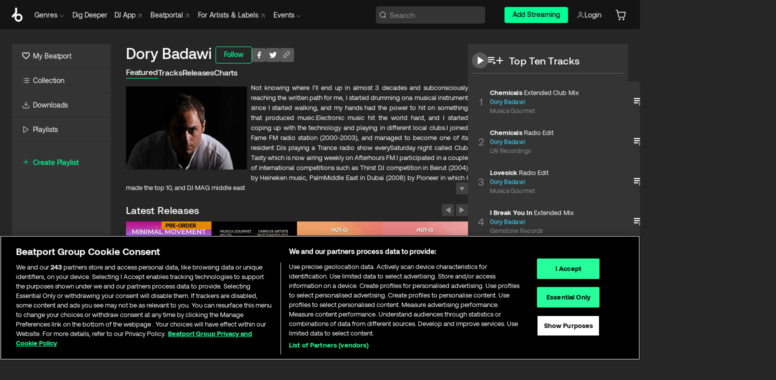

--- FILE ---
content_type: text/html; charset=utf-8
request_url: https://www.beatport.com/artist/dory-badawi/339105
body_size: 110011
content:
<!DOCTYPE html><html lang="en"><head><meta charSet="utf-8" data-next-head=""/><meta name="viewport" content="width=device-width" data-next-head=""/><link rel="canonical" hrefLang="en" href="https://www.beatport.com/artist/dory-badawi/339105" data-next-head=""/><link rel="alternate" hrefLang="de" href="https://www.beatport.com/de/artist/dory-badawi/339105" data-next-head=""/><link rel="alternate" hrefLang="fr" href="https://www.beatport.com/fr/artist/dory-badawi/339105" data-next-head=""/><link rel="alternate" hrefLang="es" href="https://www.beatport.com/es/artist/dory-badawi/339105" data-next-head=""/><link rel="alternate" hrefLang="it" href="https://www.beatport.com/it/artist/dory-badawi/339105" data-next-head=""/><link rel="alternate" hrefLang="ja" href="https://www.beatport.com/ja/artist/dory-badawi/339105" data-next-head=""/><link rel="alternate" hrefLang="pt" href="https://www.beatport.com/pt/artist/dory-badawi/339105" data-next-head=""/><link rel="alternate" hrefLang="nl" href="https://www.beatport.com/nl/artist/dory-badawi/339105" data-next-head=""/><title data-next-head="">Dory Badawi Music &amp; Downloads on Beatport</title><meta property="og:title" content="Dory Badawi Music &amp; Downloads on Beatport" data-next-head=""/><meta property="og:description" content="Not knowing where I’ll end up in almost 3 decades and subconsciously reaching the written path for me, I started drumming ona musical instrument since I started walking, and my hands had the power to hit on something that produced music.Electronic music hit the world hard, and I started coping up with the technology and playing in different local clubs.I joined Fame FM radio station (2000-2003), and managed to become one of its resident DJs playing a Trance radio show everySaturday night called Club Tasty which is now airing weekly on Afterhours FM.I participated in a couple of international competitions such as Thirst DJ competition in Beirut (2004) by Heineken music, PalmMiddle East in Dubai (2008) by Pioneer in which I made the top 10, and DJ MAG middle east (2009) in which I made the top 50of the middle east DJs.Music releases:Reality EP, Amia, 28 Crypts, the Opera of Love, Echoes of Mist, Phoenicians Dream, Sidon and Weapons of Choice." data-next-head=""/><meta property="og:image" content="https://geo-media.beatport.com/image_size/590x404/7f93769c-f163-4d99-bb10-9cb427f190aa.jpg" data-next-head=""/><meta name="twitter:card" content="summary_large_image" data-next-head=""/><meta name="twitter:title" content="Dory Badawi Music &amp; Downloads on Beatport" data-next-head=""/><meta name="twitter:description" content="Not knowing where I’ll end up in almost 3 decades and subconsciously reaching the written path for me, I started drumming ona musical instrument since I started walking, and my hands had the power to hit on something that produced music.Electronic music hit the world hard, and I started coping up with the technology and playing in different local clubs.I joined Fame FM radio station (2000-2003), and managed to become one of its resident DJs playing a Trance radio show everySaturday night called Club Tasty which is now airing weekly on Afterhours FM.I participated in a couple of international competitions such as Thirst DJ competition in Beirut (2004) by Heineken music, PalmMiddle East in Dubai (2008) by Pioneer in which I made the top 10, and DJ MAG middle east (2009) in which I made the top 50of the middle east DJs.Music releases:Reality EP, Amia, 28 Crypts, the Opera of Love, Echoes of Mist, Phoenicians Dream, Sidon and Weapons of Choice." data-next-head=""/><meta name="twitter:image" content="https://geo-media.beatport.com/image_size/590x404/7f93769c-f163-4d99-bb10-9cb427f190aa.jpg" data-next-head=""/><meta name="description" content="Not knowing where I’ll end up in almost 3 decades and subconsciously reaching the written path for me, I started drumming ona musical instrument since I started walking, and my hands had the power to hit on something that produced music.Electronic music hit the world hard, and I started coping up with the technology and playing in different local clubs.I joined Fame FM radio station (2000-2003), and managed to become one of its resident DJs playing a Trance radio show everySaturday night called Club Tasty which is now airing weekly on Afterhours FM.I participated in a couple of international competitions such as Thirst DJ competition in Beirut (2004) by Heineken music, PalmMiddle East in Dubai (2008) by Pioneer in which I made the top 10, and DJ MAG middle east (2009) in which I made the top 50of the middle east DJs.Music releases:Reality EP, Amia, 28 Crypts, the Opera of Love, Echoes of Mist, Phoenicians Dream, Sidon and Weapons of Choice." data-next-head=""/><link rel="icon" type="image/x-icon" href="/images/favicon-48x48.png" data-next-head=""/><link href="https://js.recurly.com/v4/recurly.css" rel="stylesheet" type="text/css" data-next-head=""/><meta name="bp-env" content="production"/><link rel="preload" href="/icons/sprite.svg" as="image"/><link rel="preload" href="/_next/static/media/9617edd9e02a645a-s.p.ttf" as="font" type="font/ttf" crossorigin="anonymous" data-next-font="size-adjust"/><link rel="preload" href="/_next/static/media/9438673d1e72232d-s.p.ttf" as="font" type="font/ttf" crossorigin="anonymous" data-next-font="size-adjust"/><link rel="preload" href="/_next/static/media/db5c0e5da3a6b3a9-s.p.ttf" as="font" type="font/ttf" crossorigin="anonymous" data-next-font="size-adjust"/><script id="google-analytics" data-nscript="beforeInteractive">
                (function(w,d,s,l,i){w[l]=w[l]||[];w[l].push({'gtm.start':
                new Date().getTime(),event:'gtm.js'});var f=d.getElementsByTagName(s)[0],
                j=d.createElement(s),dl=l!='dataLayer'?'&l='+l:'';j.async=true;j.src=
                'https://www.googletagmanager.com/gtm.js?id='+i+dl;f.parentNode.insertBefore(j,f);
                })(window,document,'script','dataLayer','GTM-TXN4GRJ');
            </script><link rel="preload" href="/_next/static/css/875348070ae80ebd.css" as="style"/><link rel="stylesheet" href="/_next/static/css/875348070ae80ebd.css" data-n-g=""/><noscript data-n-css=""></noscript><script defer="" nomodule="" src="/_next/static/chunks/polyfills-42372ed130431b0a.js"></script><script id="ab-tasty" src="https://try.abtasty.com/6a6f6df6afac8eb063d6dbbd68afdcc7.js" defer="" data-nscript="beforeInteractive"></script><script src="https://songbird.cardinalcommerce.com/edge/v1/songbird.js" defer="" data-nscript="beforeInteractive"></script><script id="pap_x2s6df8d" src="https://loopmasters.postaffiliatepro.com/scripts/trackjs.js" defer="" data-nscript="beforeInteractive"></script><script src="/_next/static/chunks/webpack-bf5fa797fa17c78d.js" defer=""></script><script src="/_next/static/chunks/framework-c65ff8b3b39d682e.js" defer=""></script><script src="/_next/static/chunks/main-ac975229676787c4.js" defer=""></script><script src="/_next/static/chunks/pages/_app-bdebefc483220714.js" defer=""></script><script src="/_next/static/chunks/300-af8e55573a317cef.js" defer=""></script><script src="/_next/static/chunks/7642-7da32f6e1a38c097.js" defer=""></script><script src="/_next/static/chunks/1662-bf5a1a51c032dba1.js" defer=""></script><script src="/_next/static/chunks/8359-81582e70ee0933f9.js" defer=""></script><script src="/_next/static/chunks/pages/artist/%5Bdescription%5D/%5Bid%5D-a4199844a4f5aeb3.js" defer=""></script><script src="/_next/static/wq3X6HDhWAAa9oMiZJNhq/_buildManifest.js" defer=""></script><script src="/_next/static/wq3X6HDhWAAa9oMiZJNhq/_ssgManifest.js" defer=""></script><style data-styled="" data-styled-version="6.1.19">.ijeyIR{box-sizing:border-box;display:flex;flex-direction:row;justify-content:center;align-items:center;padding:0.313rem 1rem 0.438rem;gap:0.5rem;border-radius:0.25rem;cursor:pointer;font-family:'aeonikFont','aeonikFont Fallback';font-size:0.875rem;line-height:1.25rem;font-weight:500;color:#141414;}/*!sc*/
.ijeyIR.primary{background:#01FF95;}/*!sc*/
.ijeyIR.primary:hover{background:#00E586;}/*!sc*/
.ijeyIR.primary.primary.disabled{pointer-events:none;color:#343434;background:#5A5A5A;}/*!sc*/
.ijeyIR.outline{border:0.063rem solid;border-image-source:linear-gradient( 0deg,rgba(0,0,0,0.6),rgba(0,0,0,0.6) ),linear-gradient( 0deg,#01FF95,#01FF95 );color:#01FF95;}/*!sc*/
.ijeyIR.outline:hover{border:0.063rem solid;color:#141414;background:#01FF95;}/*!sc*/
.ijeyIR.outline.outline.disabled{background:transparent;color:#01FF95;opacity:50%;}/*!sc*/
.ijeyIR.outline-secondary{border:0.063rem solid;border-color:#8C8C8C;color:#FFFFFF;}/*!sc*/
.ijeyIR.outline-secondary:hover{background:#8C8C8C;}/*!sc*/
.ijeyIR.outline-secondary.outline.disabled{background:transparent;color:#FFFFFF;opacity:50%;}/*!sc*/
.ijeyIR.tertiary{color:#FFFFFF;background:#8C8C8C;}/*!sc*/
.ijeyIR.tertiary:hover{background:#4D4D4D;}/*!sc*/
.ijeyIR.tertiary.tertiary.disabled{background:#8C8C8C;opacity:0.5;}/*!sc*/
.ijeyIR.secondary{color:#FFFFFF;background:#4D4D4D;}/*!sc*/
.ijeyIR.secondary:hover{background:#8C8C8C;}/*!sc*/
.ijeyIR.secondary.disabled{background:#8C8C8C;opacity:0.5;}/*!sc*/
.ijeyIR.danger{color:#FFFFFF;background:#CF222E;}/*!sc*/
.ijeyIR.danger:hover{background:#CF222E;}/*!sc*/
.ijeyIR.danger.disabled{background:#8C8C8C;opacity:0.5;}/*!sc*/
.ijeyIR.transparent,.ijeyIR.transparent-danger{color:#FFFFFF;border:0.125rem solid #5A5A5A;padding:0.313rem 0.75rem;gap:0.375rem;}/*!sc*/
.ijeyIR.transparent:hover{background:#5A5A5A;}/*!sc*/
.ijeyIR.transparent-danger:hover{border:0.125rem solid #CF222E;background:#CF222E;}/*!sc*/
.ijeyIR.link{color:#FFFFFF;}/*!sc*/
.ijeyIR.primary-link{color:#01FF95;}/*!sc*/
.ijeyIR.primary-link.disabled{cursor:default;}/*!sc*/
.ijeyIR.text{color:#B3B3B3;}/*!sc*/
.ijeyIR.text:hover{color:#FFFFFF;text-decoration:underline;}/*!sc*/
.ijeyIR.underline-link{color:#B3B3B3;text-decoration:underline;padding:0.25rem;}/*!sc*/
.ijeyIR.unstyled{background:none;border:none;padding:0;margin:0;color:inherit;background-color:transparent;}/*!sc*/
.ijeyIR.w-100{width:100%;}/*!sc*/
.ijeyIR.w-75{width:75%;}/*!sc*/
.ijeyIR.w-50{width:50%;}/*!sc*/
.ijeyIR.w-25{width:25%;}/*!sc*/
.ijeyIR.squared{padding:0.313rem;}/*!sc*/
data-styled.g1[id="Button-style__ButtonStyled-sc-d61a654-0"]{content:"ijeyIR,"}/*!sc*/
.juetxu{position:relative;margin-left:0.75rem;padding:0.5rem 0;}/*!sc*/
.juetxu a,.juetxu button{display:flex;flex-direction:row;gap:0.3125rem;cursor:pointer;align-items:center;padding:0.313rem 0.25rem 0.438rem 0.25rem;color:#FFFFFF;}/*!sc*/
.juetxu a svg,.juetxu button svg{stroke:#FFFFFF;}/*!sc*/
@media (min-width: 1200px){.juetxu a:hover,.juetxu button:hover{color:#01FF95;}.juetxu a:hover svg,.juetxu button:hover svg{stroke:#01FF95;}}/*!sc*/
@media (min-width: 1200px){.juetxu a,.juetxu button{padding:0;}.juetxu a svg,.juetxu button svg{width:1.3rem;height:1.3rem;}}/*!sc*/
data-styled.g31[id="HeaderCart-style__AccountCartMenuItem-sc-1d237d81-2"]{content:"juetxu,"}/*!sc*/
.NbRgr{position:absolute;top:3.6875rem;left:50%;transform:translate(-50%,1px);transition:opacity 0.2s ease;background:#141414;border-radius:0 0 1rem 1rem;display:block;z-index:900;cursor:default;opacity:0;visibility:hidden;pointer-events:none;box-shadow:0 0.5rem 1.5rem rgba(0,0,0,0.5);}/*!sc*/
.NbRgr[data-dropdown-type='genre']{width:100%;max-width:90rem;}/*!sc*/
.NbRgr[data-dropdown-type='events']{left:auto;min-width:12.5rem;margin:0 0 0 4.75rem;}/*!sc*/
.NbRgr[data-visible='true']{opacity:1;pointer-events:auto;visibility:visible;}/*!sc*/
data-styled.g42[id="HeaderDropdownToggle-style__DropdownMenu-sc-8d48e9cb-0"]{content:"NbRgr,"}/*!sc*/
.bnLgXh{display:flex;flex-direction:column;padding:0.5rem 0;}/*!sc*/
.bnLgXh a{padding:0.5rem 1.5rem;color:#B3B3B3;text-decoration:none;display:flex;align-items:center;transition:background-color 0.2s ease;}/*!sc*/
.bnLgXh a:hover{color:#FFFFFF;}/*!sc*/
.bnLgXh a:hover >svg{stroke:#01FF95;}/*!sc*/
data-styled.g44[id="HeaderEventsSubMenu-style__EventsSubMenuWrapper-sc-d3bdcde1-0"]{content:"bnLgXh,"}/*!sc*/
.enfcr{display:grid;grid-template-columns:1fr;flex-direction:row;justify-content:space-between;align-items:flex-start;width:100%;padding:1.5rem;gap:2rem;}/*!sc*/
data-styled.g50[id="HeaderGenreSubMenu-style__GenreDropDownGrid-sc-41f97c98-4"]{content:"enfcr,"}/*!sc*/
.dLqcKV{display:flex;flex-direction:row;position:absolute;top:0;left:0;right:0;z-index:1000;height:60px;width:100%;font-size:0.875rem;background:#141414;border-bottom:0.0625rem solid #333333;}/*!sc*/
.dLqcKV.header-fixed{position:fixed;}/*!sc*/
.dLqcKV ul> li{display:inline-flex;vertical-align:middle;}/*!sc*/
.dLqcKV span:not(.new_tag){display:flex;flex-direction:row;}/*!sc*/
.dLqcKV span:not(.new_tag) >img{margin-right:0.25rem;}/*!sc*/
.dLqcKV span:not(.new_tag) svg{stroke:#8C8C8C;}/*!sc*/
@keyframes slideDown{from{transform:translateY(-100%);}to{transform:translateY(0);}}/*!sc*/
data-styled.g52[id="Header-style__HeaderWrapper-sc-8ba2c440-0"]{content:"dLqcKV,"}/*!sc*/
.iNvsde{display:flex;flex-direction:row;width:100%;max-width:90rem;margin:0 auto;align-items:center;}/*!sc*/
.iNvsde svg{stroke:#8C8C8C;}/*!sc*/
.iNvsde >ul .dropdown_menu{animation:growDown 300ms ease-in-out forwards;transform-origin:top center;}/*!sc*/
.iNvsde >ul >li{line-height:1.25rem;padding:1.25rem 0.4375rem;cursor:pointer;}/*!sc*/
.iNvsde >ul >li.header_item:not(.dropdown_toggle):hover div{display:flex;}/*!sc*/
.iNvsde >ul >li.account button{padding:0;}/*!sc*/
.iNvsde >ul >li button{font-weight:400;}/*!sc*/
.iNvsde >ul .header_item [aria-expanded="true"] .rotatable svg{stroke:#01FF95;transform:rotate(180deg);margin-top:0.3125rem;}/*!sc*/
.iNvsde >ul .header_item .svg_wrapper{display:flex;align-items:center;height:100%;}/*!sc*/
.iNvsde >ul .header_item .svg_wrapper img{border-radius:50%;}/*!sc*/
.iNvsde >ul .header_item a[target="_blank"]:hover svg{stroke:#01FF95;}/*!sc*/
.iNvsde span{align-items:center;}/*!sc*/
.iNvsde span >img{margin-left:0.125rem;margin-bottom:0.0625rem;}/*!sc*/
@keyframes growDown{0%{transform:scaleY(0);}100%{transform:scaleY(1);}}/*!sc*/
data-styled.g54[id="Header-style__DesktopHeader-sc-8ba2c440-2"]{content:"iNvsde,"}/*!sc*/
.gSbytK{min-width:8rem;margin-left:1rem;}/*!sc*/
.gSbytK >li{padding:0 0 0 0.25rem;}/*!sc*/
.gSbytK >li button{padding:0.8rem 0.75rem 0.5rem 0.25rem;}/*!sc*/
@media (min-width: 768px){.gSbytK{width:100%;}}/*!sc*/
@media (min-width: 1200px){.gSbytK{min-width:44.5rem;}}/*!sc*/
data-styled.g55[id="Header-style__LeftRegion-sc-8ba2c440-3"]{content:"gSbytK,"}/*!sc*/
.kkpwdl{display:flex;justify-content:flex-end;align-items:center;width:100%;padding-right:1.25rem;}/*!sc*/
.kkpwdl .svg_wrapper{display:flex;align-items:center;height:100%;}/*!sc*/
.kkpwdl div.account_avatar{width:2rem;height:2rem;}/*!sc*/
.kkpwdl div.account_avatar img{border-radius:50%;}/*!sc*/
.kkpwdl .subscription_button a{padding:0.313rem 1rem 0.438rem;border-radius:0.25rem;font-weight:500;color:#141414;background:#01FF95;}/*!sc*/
.kkpwdl .subscription_button a:hover{background:#00E586;}/*!sc*/
@media (min-width: 768px){.kkpwdl{min-width:9.5rem;max-width:49.375rem;}}/*!sc*/
@media (min-width: 1200px){.kkpwdl li.search:first-child{width:100%;max-width:28.375rem;padding:0 0.5rem 0 0;}.kkpwdl li.subscription_button{min-width:9rem;}}/*!sc*/
data-styled.g56[id="Header-style__RightRegion-sc-8ba2c440-4"]{content:"kkpwdl,"}/*!sc*/
.jbAoJh{height:1.8125rem;width:1.375rem;margin-right:0.625rem;}/*!sc*/
data-styled.g59[id="Header-style__BeatportLogoLarge-sc-8ba2c440-7"]{content:"jbAoJh,"}/*!sc*/
.dtastp{display:flex;align-items:center;width:100%;max-width:28.375rem;padding:0 1.5rem;}/*!sc*/
.dtastp >button>svg{margin-right:1.25rem;height:1.25rem;stroke-width:0.125rem;}/*!sc*/
data-styled.g62[id="Header-style__HeaderSearchWrapper-sc-8ba2c440-10"]{content:"dtastp,"}/*!sc*/
.biDNjJ{display:flex;flex:1;width:100%;border:0.0625rem solid #383838;border-radius:0.25rem;background:#343434;}/*!sc*/
.biDNjJ:focus-within{border:0.0625rem solid #01FF95;box-shadow:0px 0px 0px 3px rgba(1, 255, 149, 0.15);outline:0.125rem solid transparent;outline-offset:0.125rem;}/*!sc*/
.biDNjJ div:first-child{display:flex;align-items:center;pointer-events:none;margin-left:0.3125rem;}/*!sc*/
.biDNjJ button{display:flex;align-items:center;margin-right:0.625rem;z-index:100000;}/*!sc*/
.biDNjJ img{margin-left:0.3125rem;margin-top:0.0625rem;height:1rem;width:1rem;}/*!sc*/
.biDNjJ input{height:2rem;margin-left:0.3125rem;width:100%;background:inherit;outline:none;border:none;}/*!sc*/
.biDNjJ input::placeholder{color:#8C8C8C;}/*!sc*/
data-styled.g63[id="Header-style__HeaderSearch-sc-8ba2c440-11"]{content:"biDNjJ,"}/*!sc*/
.euLgcx{font-size:max(100%,16px);}/*!sc*/
.euLgcx:focus::placeholder{color:transparent;}/*!sc*/
data-styled.g66[id="Search-style__SearchInput-sc-224b2fdd-1"]{content:"euLgcx,"}/*!sc*/
.fJivyZ{position:fixed;top:3.75rem;left:calc(100% - 370px);width:22.5rem;display:flex;flex-direction:column;gap:0.5rem;font-size:0.875rem;line-height:1.25rem;z-index:999;}/*!sc*/
@media (min-width: 580px){.fJivyZ{left:calc(100% - 385px);}}/*!sc*/
@media (min-width: 768px){.fJivyZ{left:calc(100% - 385px);}}/*!sc*/
@media (min-width: 1200px){.fJivyZ{left:calc(100% - 385px);}}/*!sc*/
@media (min-width: 1440px){.fJivyZ{left:initial;right:calc((100% - 1371px) / 2);}}/*!sc*/
data-styled.g99[id="Notifications-style__Wrapper-sc-212da99e-1"]{content:"fJivyZ,"}/*!sc*/
.XbuXj{display:inline-flex;align-items:center;justify-content:center;width:1rem;height:1rem;flex-shrink:0;margin-left:0.25rem;}/*!sc*/
data-styled.g105[id="Icons-styles__ExplicitIconContainer-sc-2b56028a-0"]{content:"XbuXj,"}/*!sc*/
.eRdJSx{display:flex;flex-direction:row;justify-content:center;align-items:center;float:inline-end;}/*!sc*/
data-styled.g111[id="AddToCart-style__Control-sc-c1c0d228-0"]{content:"eRdJSx,"}/*!sc*/
.bShIbf{border:none;margin:0;padding:0;font:inherit;background:transparent;cursor:pointer;width:3.75rem;background:#FF53A0;color:#FFFFFF;border-radius:0.25rem 0rem 0rem 0.25rem;padding:0.25rem 0.5rem;font-family:'aeonikFont','aeonikFont Fallback';font-style:normal;font-weight:700;font-size:0.75rem;line-height:1rem;text-align:center;background:#FF9800;}/*!sc*/
.gnZIxO{border:none;margin:0;padding:0;font:inherit;background:transparent;cursor:pointer;width:3.75rem;background:#FF53A0;color:#FFFFFF;border-radius:0.25rem 0rem 0rem 0.25rem;padding:0.25rem 0.5rem;font-family:'aeonikFont','aeonikFont Fallback';font-style:normal;font-weight:700;font-size:0.75rem;line-height:1rem;text-align:center;}/*!sc*/
data-styled.g114[id="AddToCart-style__PriceButton-sc-c1c0d228-3"]{content:"bShIbf,gnZIxO,"}/*!sc*/
.epuJCw{border:none;margin:0;padding:0;font:inherit;background:transparent;cursor:pointer;background:#d64988;border-radius:0rem 0.25rem 0.25rem 0rem;padding:0.25rem;font-weight:700;font-size:0.75rem;line-height:1rem;background:#CC7A00;}/*!sc*/
.epuJCw i{margin:0.25rem;display:inline-block;vertical-align:middle;border-left:0.25rem solid transparent;border-right:0.25rem solid transparent;border-top:0.25rem solid #FFFFFF;}/*!sc*/
.epuJCw >div>svg{width:1rem;height:1rem;}/*!sc*/
.cEcpzi{border:none;margin:0;padding:0;font:inherit;background:transparent;cursor:pointer;background:#d64988;border-radius:0rem 0.25rem 0.25rem 0rem;padding:0.25rem;font-weight:700;font-size:0.75rem;line-height:1rem;}/*!sc*/
.cEcpzi i{margin:0.25rem;display:inline-block;vertical-align:middle;border-left:0.25rem solid transparent;border-right:0.25rem solid transparent;border-top:0.25rem solid #FFFFFF;}/*!sc*/
.cEcpzi >div>svg{width:1rem;height:1rem;}/*!sc*/
data-styled.g116[id="AddToCart-style__ArrowButton-sc-c1c0d228-5"]{content:"epuJCw,cEcpzi,"}/*!sc*/
.bZCrsf{display:none;flex-direction:center;justify-content:center;background:#000;padding:4px;font-weight:400;font-size:12px;line-height:16px;border-radius:8px;transition:background 0.2s;background:#141414;color:#FFFFFF;text-align:center;padding:4px 4px;width:86px;position:absolute;z-index:2;filter:none;left:50%;margin-left:-43px;}/*!sc*/
.bZCrsf.top{bottom:155%;}/*!sc*/
.bZCrsf.top:after{position:absolute;content:"";top:100%;left:50%;margin-left:-5px;border:5px solid transparent;border-top-color:#141414;}/*!sc*/
.bZCrsf.top-left{bottom:155%;left:-60%;}/*!sc*/
.bZCrsf.top-left:after{position:absolute;content:"";top:100%;margin-right:-50px;border:5px solid transparent;border-top-color:#141414;}/*!sc*/
.bZCrsf.top-right{bottom:155%;right:-60%;}/*!sc*/
.bZCrsf.top-right:after{position:absolute;content:"";top:100%;margin-left:-50px;border:5px solid transparent;border-top-color:#141414;}/*!sc*/
.bZCrsf.bottom{top:115%;}/*!sc*/
.bZCrsf.bottom:before{position:absolute;content:"";bottom:100%;left:50%;margin-left:-5px;border:5px solid transparent;border-bottom-color:#141414;}/*!sc*/
.bZCrsf.left{right:calc(100% + 0.4rem);top:0;bottom:0;margin:auto 0;left:unset;margin-left:unset;height:1.7rem;padding:0.3rem 0.6rem;width:600px;max-width:max-content;}/*!sc*/
.bZCrsf.left:after{position:absolute;content:"";top:50%;left:100%;margin-top:-5px;border:5px solid transparent;border-left-color:#141414;}/*!sc*/
data-styled.g119[id="Tooltip-style__TooltipContainer-sc-715cbc58-0"]{content:"bZCrsf,"}/*!sc*/
.gMqswG{position:relative;}/*!sc*/
.gMqswG:hover .Tooltip-style__TooltipContainer-sc-715cbc58-0{display:flex;}/*!sc*/
data-styled.g120[id="Tooltip-style__Wrapper-sc-715cbc58-1"]{content:"gMqswG,"}/*!sc*/
.kFZIkq{display:flex;align-items:center;position:relative;}/*!sc*/
.kFZIkq:hover svg{filter:drop-shadow(0 0 7px #fff);}/*!sc*/
.kFZIkq:disabled svg{filter:unset;}/*!sc*/
data-styled.g121[id="AddToPlaylist-style__Control-sc-656bcea4-0"]{content:"kFZIkq,"}/*!sc*/
.hUFVVX{display:flex;align-items:center;position:relative;}/*!sc*/
.hUFVVX:hover svg{filter:drop-shadow(0 0 7px #fff);}/*!sc*/
.hUFVVX:disabled svg{filter:unset;}/*!sc*/
data-styled.g122[id="AddToQueue-style__Control-sc-2c5d32af-0"]{content:"hUFVVX,"}/*!sc*/
.kyoyxE{display:flex;align-items:center;position:relative;}/*!sc*/
.kyoyxE:hover svg{filter:drop-shadow(0 0 7px #FFFFFF);fill:#FFFFFF;}/*!sc*/
.kyoyxE:disabled svg{filter:unset;}/*!sc*/
data-styled.g123[id="Play-style__Control-sc-bdba3bac-0"]{content:"kyoyxE,"}/*!sc*/
.kAYAlh{position:relative;background:#585858;border-radius:4px;padding:6px;transition:background 0.2s;}/*!sc*/
.kAYAlh.disabled{cursor:not-allowed;}/*!sc*/
.kAYAlh.enabled:hover{background:#383838;cursor:pointer;}/*!sc*/
.kAYAlh.enabled:hover .Share-style__ShareLink-sc-377d9d38-2{visibility:visible;opacity:1;}/*!sc*/
data-styled.g127[id="Share-style__Item-sc-377d9d38-3"]{content:"kAYAlh,"}/*!sc*/
.jJBBIf{display:flex;flex-direction:row;justify-content:space-between;align-items:center;gap:8px;}/*!sc*/
data-styled.g128[id="Share-style__Wrapper-sc-377d9d38-4"]{content:"jJBBIf,"}/*!sc*/
.fRfnMo{text-overflow:ellipsis;overflow:hidden;width:auto;}/*!sc*/
data-styled.g133[id="Marquee-style__MarqueeElement-sc-b0373cc7-0"]{content:"fRfnMo,"}/*!sc*/
.cgyUez{overflow:hidden;width:100%;display:grid;grid-auto-flow:column;position:relative;white-space:nowrap;}/*!sc*/
.cgyUez>.Marquee-style__MarqueeElement-sc-b0373cc7-0{display:inline-block;width:max-content;}/*!sc*/
.cgyUez>.Marquee-style__MarqueeElement-sc-b0373cc7-0:nth-child(2){margin-left:16px;visibility:hidden;}/*!sc*/
.cgyUez>.Marquee-style__MarqueeElement-sc-b0373cc7-0{white-space:nowrap;}/*!sc*/
.REvIQ{overflow:hidden;width:100%;display:grid;grid-auto-flow:column;position:relative;}/*!sc*/
.REvIQ>.Marquee-style__MarqueeElement-sc-b0373cc7-0{display:inline-block;width:max-content;}/*!sc*/
.REvIQ>.Marquee-style__MarqueeElement-sc-b0373cc7-0:nth-child(2){margin-left:16px;visibility:hidden;}/*!sc*/
data-styled.g134[id="Marquee-style__MarqueeWrapper-sc-b0373cc7-1"]{content:"cgyUez,REvIQ,"}/*!sc*/
.jauYou{display:grid;grid-template-columns:1fr;width:100%;}/*!sc*/
data-styled.g135[id="Marquee-style__MarqueeGrid-sc-b0373cc7-2"]{content:"jauYou,"}/*!sc*/
.gElEAY{font-family:'aeonikFont','aeonikFont Fallback';font-style:normal;font-weight:500;font-size:11px;line-height:16px;letter-spacing:0.005em;color:#39C0DE;}/*!sc*/
.gElEAY a:hover{text-decoration:underline;}/*!sc*/
data-styled.g136[id="ArtistNames-sc-9ed174b1-0"]{content:"gElEAY,"}/*!sc*/
.cAooPL{position:absolute;right:0;top:0;height:5rem;width:2.5rem;overflow:hidden;transition:width 0.2s ease-in-out;color:#FFFFFF;}/*!sc*/
data-styled.g163[id="Lists-shared-style__ItemControls-sc-6feadcf4-3"]{content:"cAooPL,"}/*!sc*/
.lkYQEm{width:100%;display:flex;flex-direction:column;align-content:center;justify-content:flex-start;white-space:nowrap;overflow:hidden;text-overflow:ellipsis;}/*!sc*/
.lkYQEm a:hover{text-decoration:underline;}/*!sc*/
data-styled.g164[id="Lists-shared-style__MetaRow-sc-6feadcf4-4"]{content:"lkYQEm,"}/*!sc*/
.chcLip{cursor:pointer;}/*!sc*/
data-styled.g165[id="Lists-shared-style__MoreButton-sc-6feadcf4-5"]{content:"chcLip,"}/*!sc*/
.cBBuRu{cursor:pointer;}/*!sc*/
data-styled.g166[id="Lists-shared-style__MoreButtonDots-sc-6feadcf4-6"]{content:"cBBuRu,"}/*!sc*/
.bvzgZS{font-family:'aeonikFont','aeonikFont Fallback';font-style:normal;font-weight:700;font-size:0.688rem;line-height:1.25rem;letter-spacing:0.005em;color:#FFFFFF;}/*!sc*/
.bvzgZS span{font-weight:400;}/*!sc*/
data-styled.g168[id="Lists-shared-style__ItemName-sc-6feadcf4-8"]{content:"bvzgZS,"}/*!sc*/
.cyCktm{display:flex;justify-content:center;font-family:'aeonikFont','aeonikFont Fallback';font-style:normal;font-weight:400;font-size:1.25rem;line-height:2rem;text-align:center;width:2.25rem;min-width:2.25rem;}/*!sc*/
data-styled.g169[id="Lists-shared-style__ItemNumber-sc-6feadcf4-9"]{content:"cyCktm,"}/*!sc*/
.fDbgAE{display:flex;flex-direction:row;align-items:center;justify-content:flex-start;width:calc(100% - 7.813rem);height:100%;position:absolute;left:5rem;overflow-x:clip;padding-right:1rem;}/*!sc*/
data-styled.g170[id="Lists-shared-style__ItemMeta-sc-6feadcf4-10"]{content:"fDbgAE,"}/*!sc*/
.Mcnhe{width:100%;height:100%;position:absolute;display:flex;flex-direction:column;align-items:center;justify-content:center;gap:0.5rem;left:100%;transition:left 0.2s ease-in-out;background:#343434;color:#FFFFFF;}/*!sc*/
.Mcnhe div.actions{width:100%;height:100%;display:flex;align-items:center;justify-content:center;flex-direction:row;gap:0.5rem;padding-left:1.25rem;}/*!sc*/
@media (min-width: 1200px){.Mcnhe div.actions{justify-content:flex-start;}}/*!sc*/
.Mcnhe div.actions span.unavailable{padding:1.25rem;}/*!sc*/
.Mcnhe div.cart-list-actions{display:flex;align-items:center;justify-content:center;}/*!sc*/
.Mcnhe div.cart-actions{width:100%;height:100%;display:flex;align-items:center;justify-content:center;flex-direction:row;gap:1rem;padding-left:0;flex-wrap:wrap;}/*!sc*/
data-styled.g171[id="Lists-shared-style__ItemActions-sc-6feadcf4-11"]{content:"Mcnhe,"}/*!sc*/
.eEYWVW{display:flex;flex-direction:column;text-align:center;align-items:center;justify-content:center;gap:0.5rem;height:100%;width:2.5rem;border-left:0.063rem solid #262626;}/*!sc*/
.eEYWVW.borderless{border-left:none;}/*!sc*/
.eEYWVW .tombstoned{opacity:0.15;}/*!sc*/
.eEYWVW .selectable:hover{opacity:1;}/*!sc*/
data-styled.g172[id="Lists-shared-style__ItemButtons-sc-6feadcf4-12"]{content:"eEYWVW,"}/*!sc*/
.cvwwiK{display:flex;overflow:hidden;max-width:max-content;}/*!sc*/
data-styled.g173[id="Lists-shared-style__TitleRow-sc-6feadcf4-13"]{content:"cvwwiK,"}/*!sc*/
.JQzmD{position:relative;display:flex;flex-direction:row;justify-content:space-between;align-items:center;width:100%;height:5rem;background:#343434;font-family:'aeonikFont','aeonikFont Fallback';font-style:normal;font-weight:400;font-size:0.688rem;line-height:1.25rem;letter-spacing:0.005em;color:#8C8C8C;}/*!sc*/
.JQzmD.current{background:#494949;}/*!sc*/
.JQzmD.current .Lists-shared-style__ItemActions-sc-6feadcf4-11{background:#494949;}/*!sc*/
.JQzmD.tombstoned{background:#282828;}/*!sc*/
.JQzmD.tombstoned a{pointer-events:none;}/*!sc*/
.JQzmD.tombstoned:hover{background:#282828;}/*!sc*/
.JQzmD .Lists-shared-style__ItemControls-sc-6feadcf4-3{overflow:visible;}/*!sc*/
.JQzmD.actions .Lists-shared-style__ItemActions-sc-6feadcf4-11{left:0;}/*!sc*/
.JQzmD .play-hover{display:none;justify-content:center;align-items:center;text-align:center;width:2.25rem;min-width:2.25rem;}/*!sc*/
.JQzmD.no-artwork .Lists-shared-style__ItemMeta-sc-6feadcf4-10{left:0;width:calc(100% - 3.125rem);}/*!sc*/
.JQzmD.partial-artwork .Lists-shared-style__ItemMeta-sc-6feadcf4-10{left:3rem;width:calc(100% - 5rem);}/*!sc*/
@media (min-width: 1200px){.JQzmD.partial-artwork .Lists-shared-style__ItemMeta-sc-6feadcf4-10{width:calc(100% - 3.125rem);}}/*!sc*/
.JQzmD.force-hover span.play{display:none;}/*!sc*/
.JQzmD.force-hover .Lists-shared-style__ItemControls-sc-6feadcf4-3{display:none;width:calc(100% - 3.125rem);}/*!sc*/
.JQzmD.force-hover:hover .play-hover{display:flex;}/*!sc*/
.JQzmD.force-hover:hover .Lists-shared-style__ItemNumber-sc-6feadcf4-9{display:none;}/*!sc*/
.JQzmD.force-hover:hover .Lists-shared-style__TitleRow-sc-6feadcf4-13{max-width:calc(100% - 8.625rem);}/*!sc*/
@media (min-width: 1440px){.JQzmD.force-hover:hover .Lists-shared-style__TitleRow-sc-6feadcf4-13{max-width:calc(100% - 10.5rem);}}/*!sc*/
.JQzmD.force-hover:hover .Lists-shared-style__ItemActions-sc-6feadcf4-11{justify-content:flex-start;left:8.625rem;}/*!sc*/
@media (min-width: 1440px){.JQzmD.force-hover:hover .Lists-shared-style__ItemActions-sc-6feadcf4-11{left:10.5rem;}}/*!sc*/
.JQzmD.force-hover.partial-artwork:hover .Lists-shared-style__ItemActions-sc-6feadcf4-11{left:5.5rem;}/*!sc*/
@media (min-width: 1440px){.JQzmD.force-hover.partial-artwork:hover .Lists-shared-style__ItemActions-sc-6feadcf4-11{left:7.5rem;}}/*!sc*/
.JQzmD.force-hover.no-artwork .Lists-shared-style__ItemMeta-sc-6feadcf4-10{left:0;width:100%;}/*!sc*/
.JQzmD.cart-list .Lists-shared-style__ItemActions-sc-6feadcf4-11{gap:0;}/*!sc*/
.JQzmD.cart-list .Lists-shared-style__ItemActions-sc-6feadcf4-11 div.actions{justify-content:center;}/*!sc*/
.JQzmD.cart-list .Lists-shared-style__ItemActions-sc-6feadcf4-11 div.cart-actions{margin-top:0.5rem;margin-bottom:0.5rem;}/*!sc*/
.JQzmD svg.album-cover{display:none;position:absolute;margin-left:1.25rem;}/*!sc*/
.JQzmD:hover{background:#494949;}/*!sc*/
.JQzmD:hover svg.album-cover{display:inline;}/*!sc*/
.JQzmD:hover .Lists-shared-style__ItemActions-sc-6feadcf4-11{background:#494949;}/*!sc*/
data-styled.g174[id="Lists-shared-style__Item-sc-6feadcf4-14"]{content:"JQzmD,"}/*!sc*/
.elOLyA.row{display:grid;grid-template-columns:repeat(auto-fit,minmax(16.875rem,1fr));gap:0.5rem;padding:1rem 0;width:100%;}/*!sc*/
.elOLyA.row.panel-list{grid-template-columns:repeat(auto-fit,minmax(20rem,1fr));}/*!sc*/
.elOLyA.row.recommended{padding-bottom:0;}/*!sc*/
@media (min-width: 1024px){.elOLyA.row{grid-template-columns:repeat(auto-fit,minmax(20rem,1fr));}}/*!sc*/
.elOLyA.column{display:flex;flex-direction:column;width:100%;gap:0.25rem;padding:1rem 0;}/*!sc*/
.elOLyA .droppable{display:flex;flex-direction:column;gap:0.5rem;}/*!sc*/
data-styled.g175[id="Lists-shared-style__Wrapper-sc-6feadcf4-15"]{content:"elOLyA,"}/*!sc*/
.gnNNLl{display:flex;align-items:center;justify-content:flex-start;position:fixed;bottom:calc(0px + 1rem);right:1rem;height:2.5rem;padding:0 1rem;font-weight:500;background:#39C0DE;border-radius:2rem;color:#141414;overflow:hidden;transition:all 0.5s ease-in-out;z-index:3;max-width:2.5rem;}/*!sc*/
.gnNNLl >svg{min-width:1rem;min-height:1rem;margin-left:-0.2rem;margin-right:0.5rem;}/*!sc*/
.gnNNLl >span{transition:opacity 0.4s ease-in-out;opacity:0;}/*!sc*/
@media (min-width: 1024px){.gnNNLl{bottom:6rem;}.gnNNLl:hover{max-width:15rem;}.gnNNLl:hover >span{opacity:1;}}/*!sc*/
data-styled.g222[id="FeedbackButton-style__ButtonStyled-sc-f2d33d4-0"]{content:"gnNNLl,"}/*!sc*/
.ihbzho{background-color:#343434;display:flex;min-height:25rem;justify-content:center;padding:3rem 1.25rem 11rem 1.25rem;}/*!sc*/
@media (min-width: 1024px){.ihbzho{padding:3rem 1.25rem 7.7rem 1.25rem;}}/*!sc*/
data-styled.g234[id="Footer-style__FooterContainer-sc-b43f8293-0"]{content:"ihbzho,"}/*!sc*/
.fgpLBj{max-width:90rem;width:100%;margin:0 auto;display:flex;justify-content:space-between;gap:2rem 1rem;flex-direction:column;}/*!sc*/
@media (min-width: 768px){.fgpLBj{flex-direction:row;}}/*!sc*/
@media (min-width: 1024px){.fgpLBj{gap:2rem;}}/*!sc*/
@media (min-width: 1200px){.fgpLBj{padding:0 1.5rem;}}/*!sc*/
data-styled.g235[id="Footer-style__FooterMaxWidth-sc-b43f8293-1"]{content:"fgpLBj,"}/*!sc*/
.gUEqWx{display:flex;flex-direction:column;gap:2.5rem;flex:0 1 auto;order:1;min-width:15rem;justify-content:space-between;}/*!sc*/
@media (min-width: 1024px){.gUEqWx{min-width:16.25rem;}}/*!sc*/
data-styled.g236[id="Footer-style__BrandColumnContainer-sc-b43f8293-2"]{content:"gUEqWx,"}/*!sc*/
.byMywd{display:flex;flex-direction:column;justify-content:start;gap:2.5rem;}/*!sc*/
data-styled.g237[id="Footer-style__BrandWrapper-sc-b43f8293-3"]{content:"byMywd,"}/*!sc*/
.doukfB{display:flex;flex-wrap:wrap;align-items:center;gap:1rem;padding-right:0.625rem;}/*!sc*/
data-styled.g238[id="Footer-style__SocialLinksContainer-sc-b43f8293-4"]{content:"doukfB,"}/*!sc*/
.deeKUU{display:flex;flex-wrap:wrap;flex:1 1 auto;row-gap:2rem;max-width:45rem;order:3;justify-content:space-between;gap:1rem;}/*!sc*/
@media (min-width: 768px){.deeKUU{flex-wrap:nowrap;order:2;}}/*!sc*/
data-styled.g239[id="Footer-style__LinksColumnContainer-sc-b43f8293-5"]{content:"deeKUU,"}/*!sc*/
.frffGF{width:100%;}/*!sc*/
@media (min-width: 580px){.frffGF{max-width:10rem;}}/*!sc*/
data-styled.g240[id="Footer-style__LinksGroup-sc-b43f8293-6"]{content:"frffGF,"}/*!sc*/
.eCVjTm{color:#FFFFFF;font-family:'aeonikFont','aeonikFont Fallback';font-style:normal;font-weight:400;font-size:1rem;line-height:1.25rem;margin-bottom:1rem;display:block;}/*!sc*/
@media (min-width: 580px){.eCVjTm{font-size:0.75rem;line-height:1rem;}}/*!sc*/
data-styled.g241[id="Footer-style__GroupTitle-sc-b43f8293-7"]{content:"eCVjTm,"}/*!sc*/
.isQSnn{list-style:none;padding:0;}/*!sc*/
data-styled.g242[id="Footer-style__LinksList-sc-b43f8293-8"]{content:"isQSnn,"}/*!sc*/
.jkWbFH{color:#8C8C8C;font-family:'aeonikFont','aeonikFont Fallback';font-style:normal;font-weight:400;font-size:1rem;line-height:1.25rem;}/*!sc*/
.jkWbFH a,.jkWbFH button{cursor:pointer;}/*!sc*/
.jkWbFH button{text-align:start;font-weight:inherit;font-size:inherit;line-height:inherit;}/*!sc*/
.jkWbFH .listItemLink:hover,.jkWbFH button:hover{color:rgba(255,255,255,0.9);}/*!sc*/
@media (min-width: 580px){.jkWbFH{font-size:0.75rem;line-height:1rem;}}/*!sc*/
data-styled.g243[id="Footer-style__ListItem-sc-b43f8293-9"]{content:"jkWbFH,"}/*!sc*/
.bUSfnx{min-width:10.5rem;min-height:3.25rem;}/*!sc*/
data-styled.g244[id="Footer-style__LogoWrapper-sc-b43f8293-10"]{content:"bUSfnx,"}/*!sc*/
.dleova{display:block;color:#8C8C8C;font-size:0.75rem;font-family:'aeonikFont','aeonikFont Fallback';font-style:normal;font-weight:400;}/*!sc*/
data-styled.g245[id="Footer-style__Copyright-sc-b43f8293-11"]{content:"dleova,"}/*!sc*/
.fDLgIy{display:flex;flex-direction:row;gap:1rem;order:2;}/*!sc*/
@media (min-width: 768px){.fDLgIy{flex-direction:column;}}/*!sc*/
.fDLgIy a{width:fit-content;}/*!sc*/
data-styled.g246[id="Footer-style__MobileAppLinks-sc-b43f8293-12"]{content:"fDLgIy,"}/*!sc*/
.goQabg{display:flex;flex-direction:row;min-width:171px;width:208px;max-width:320px;position:sticky;max-height:calc(100vh - (60px + 7.625rem));top:calc(60px + 1.75rem);margin-left:1.5rem;}/*!sc*/
.goQabg .sidebar-content{background-color:#343434;flex:1;}/*!sc*/
.goQabg .sidebar-resizer{flex-grow:0;flex-shrink:0;flex-basis:0.375rem;justify-self:flex-end;cursor:col-resize;resize:horizontal;}/*!sc*/
.goQabg .sidebar-resizer:hover{width:0.1875rem;background-color:#141414;}/*!sc*/
data-styled.g247[id="Sidebar-style__DesktopSidebar-sc-800fab19-0"]{content:"goQabg,"}/*!sc*/
.kESCaB{position:relative;display:flex;align-items:center;font-size:1.25rem;padding:0.25rem 1.5rem;line-height:1.75rem;transition:all 0.1s ease-in-out;width:max-content;cursor:pointer;}/*!sc*/
@media (min-width: 1200px){.kESCaB{border-bottom:0.0625rem solid #2D2D2D;padding:0.75rem 1.25rem;margin-left:0;font-size:0.875rem;line-height:1.5rem;width:auto;}.kESCaB:hover{cursor:pointer;background-color:#2D2D2D;box-shadow:inset 0.125rem 0 0 0 #01FF95;}}/*!sc*/
.kESCaB svg{margin-right:0.5rem;width:1.5rem!important;height:auto!important;}/*!sc*/
.kESCaB .forward-arrow{width:0.9rem!important;height:0.9rem!important;margin-left:0.375rem;}/*!sc*/
@media (min-width: 1200px){.kESCaB svg{margin-right:0.375rem;width:1rem!important;height:1rem!important;}}/*!sc*/
data-styled.g254[id="Sidebar-style__SidebarLink-sc-800fab19-7"]{content:"kESCaB,"}/*!sc*/
.keYBJI{margin:0.5rem auto;background-color:#333333;width:calc(100% - 2 * 0.9375rem);height:0.0625rem;}/*!sc*/
data-styled.g257[id="Sidebar-style__HorizontalBar-sc-800fab19-10"]{content:"keYBJI,"}/*!sc*/
.kiDEvL{color:#01FF95;text-transform:capitalize;font-weight:500;font-size:1rem;align-items:flex-start;}/*!sc*/
.kiDEvL a{display:flex;align-items:center;}/*!sc*/
.kiDEvL:hover{color:#00E586;}/*!sc*/
@media (min-width: 1200px){.kiDEvL{font-size:0.875rem;}}/*!sc*/
.kiDEvL svg{margin-right:0.375rem;}/*!sc*/
data-styled.g260[id="Sidebar-style__CreatePlaylist-sc-800fab19-13"]{content:"kiDEvL,"}/*!sc*/
.dQXolN{flex-grow:1;display:flex;flex-direction:column;min-height:0;padding:0 1.25rem;}/*!sc*/
.dQXolN .element{margin:0.8rem 0;}/*!sc*/
.dQXolN .mobile-playlist-element{margin-bottom:1.5rem;}/*!sc*/
.dQXolN .mobile-playlist-element:first-of-type{margin-top:1rem;}/*!sc*/
.dQXolN.content{height:3.75rem;min-height:3.75rem;max-height:3.75rem;}/*!sc*/
.dQXolN.scrollable{flex-grow:1;overflow:auto;min-height:0;}/*!sc*/
.dQXolN.scrollable::-webkit-scrollbar{width:0rem;}/*!sc*/
.dQXolN.scrollable::-webkit-scrollbar-track{background-color:#343434;}/*!sc*/
.dQXolN.scrollable::-webkit-scrollbar-thumb{background-color:#2D2D2D;}/*!sc*/
.dQXolN.scrollable:hover::-webkit-scrollbar{width:0.3125rem;}/*!sc*/
data-styled.g262[id="Sidebar-style__PlaylistSectionContent-sc-800fab19-15"]{content:"dQXolN,"}/*!sc*/
.eNoXKa{position:relative;height:calc(100% - 12.9375rem);width:100%;}/*!sc*/
.eNoXKa div.wrapper{position:absolute;top:0;bottom:0;left:0;width:100%;display:flex;flex-direction:column;}/*!sc*/
data-styled.g263[id="Sidebar-style__PlaylistSectionContainer-sc-800fab19-16"]{content:"eNoXKa,"}/*!sc*/
.hyrOKP{position:relative;width:100%;background:#262626;min-height:calc(100vh - 60px);display:flex;justify-content:center;}/*!sc*/
data-styled.g264[id="MainLayout-style__MainWrapper-sc-897186c1-0"]{content:"hyrOKP,"}/*!sc*/
.gWbuuW{padding:1.75rem 0;width:100%;max-width:1420px;display:flex;margin-top:60px;}/*!sc*/
data-styled.g265[id="MainLayout-style__Main-sc-897186c1-1"]{content:"gWbuuW,"}/*!sc*/
.evSNZg{width:100%;padding:0 1.5rem;display:flex;flex-direction:column;justify-content:start;}/*!sc*/
@media (min-width: 1024px){.evSNZg{width:calc( 100% - 208px );}}/*!sc*/
data-styled.g266[id="MainLayout-style__MainContent-sc-897186c1-2"]{content:"evSNZg,"}/*!sc*/
.dUdjma{font-family:'aeonikFont','aeonikFont Fallback';font-style:normal;font-weight:400;font-size:12px;line-height:16px;height:16px;overflow:hidden;color:#8C8C8C;}/*!sc*/
.dUdjma a:hover{text-decoration:underline;cursor:pointer;}/*!sc*/
data-styled.g293[id="ReleaseCard-style__CardLink-sc-32484474-0"]{content:"dUdjma,"}/*!sc*/
.eljCcB{display:block;width:100%;height:20px;overflow:hidden;}/*!sc*/
data-styled.g294[id="ReleaseCard-style__CropLink-sc-32484474-1"]{content:"eljCcB,"}/*!sc*/
.jiblvc{display:flex;max-width:max-content;align-items:flex-end;overflow:hidden;}/*!sc*/
data-styled.g295[id="ReleaseCard-style__ReleaseNameWrapper-sc-32484474-2"]{content:"jiblvc,"}/*!sc*/
.kzlnuP{font-family:'aeonikFont','aeonikFont Fallback';font-style:normal;font-weight:500;font-size:0.875rem;line-height:20px;letter-spacing:-0.0025em;overflow:hidden;color:#FFFFFF;}/*!sc*/
.kzlnuP:hover{text-decoration:underline;cursor:pointer;}/*!sc*/
data-styled.g296[id="ReleaseCard-style__ReleaseName-sc-32484474-3"]{content:"kzlnuP,"}/*!sc*/
.cgQlYU{display:flex;flex-direction:column;align-items:flex-start;justify-content:flex-start;width:100%;transition:top 0.2s ease-in-out;padding:8px;gap:4px;}/*!sc*/
data-styled.g297[id="ReleaseCard-style__Meta-sc-32484474-4"]{content:"cgQlYU,"}/*!sc*/
.kBaNys{width:100%;height:70px;display:flex;flex-direction:row;align-items:center;justify-content:center;flex-wrap:wrap;gap:0.75rem;padding:8px;}/*!sc*/
@media (min-width: 1024px){.kBaNys{height:24px;justify-content:space-between;gap:4px;padding:0 0 0 4px;flex-wrap:nowrap;}.kBaNys:last-child span{border-radius:0!important;}.kBaNys:last-child span.price{padding-inline:0;width:4rem;}.kBaNys:last-child span.arrow{width:1.5rem;}}/*!sc*/
data-styled.g298[id="ReleaseCard-style__Actions-sc-32484474-5"]{content:"kBaNys,"}/*!sc*/
.hjfIqN{display:flex;}/*!sc*/
.hjfIqN >:first-child{padding:0.25rem;}/*!sc*/
.hjfIqN >:first-child +*{padding:0.3125rem;}/*!sc*/
data-styled.g299[id="ReleaseCard-style__ActionsControls-sc-32484474-6"]{content:"hjfIqN,"}/*!sc*/
.gZMucT{display:flex;align-items:center;justify-content:center;position:absolute;width:100%;height:125px;top:150%;transition:top 0.2s ease-in-out;overflow:hidden;background:#343434;color:#FFFFFF;}/*!sc*/
@media (min-width: 1024px){.gZMucT{height:24px;background:#696969;visibility:hidden;opacity:0;transition:opacity 0.2s ease-in-out;}}/*!sc*/
data-styled.g300[id="ReleaseCard-style__CardActions-sc-32484474-7"]{content:"gZMucT,"}/*!sc*/
.fgTAYP{cursor:pointer;padding:0 16px;background:#343434;cursor:pointer;}/*!sc*/
data-styled.g301[id="ReleaseCard-style__CardButton-sc-32484474-8"]{content:"fgTAYP,"}/*!sc*/
.bhebzc{width:100%;display:flex;flex-direction:row;align-items:center;justify-content:center;gap:8px;background:#343434;border-top:1px solid #262626;z-index:1;}/*!sc*/
@media (min-width: 1024px){.bhebzc{display:none;}}/*!sc*/
data-styled.g302[id="ReleaseCard-style__CardControls-sc-32484474-9"]{content:"bhebzc,"}/*!sc*/
.jWRoyU{position:absolute;top:0;right:0;z-index:1;display:flex;flex-direction:column;font-family:'aeonikFont','aeonikFont Fallback';font-style:normal;font-weight:700;font-size:11px;line-height:16px;color:black;width:100px;}/*!sc*/
.jWRoyU div{padding:0 8px;}/*!sc*/
.jWRoyU div.hype{background:#39C0DE;}/*!sc*/
.jWRoyU div.exclusive{background:#01FF95;}/*!sc*/
.jWRoyU div.preorder{background:#E58900;}/*!sc*/
data-styled.g303[id="ReleaseCard-style__Badges-sc-32484474-10"]{content:"jWRoyU,"}/*!sc*/
.ehuJsC{display:block;position:relative;}/*!sc*/
data-styled.g304[id="ReleaseCard-style__ImageWrapper-sc-32484474-11"]{content:"ehuJsC,"}/*!sc*/
.ievKmy{position:relative;overflow:hidden;width:100%;display:flex;flex-direction:column;background:#343434;}/*!sc*/
.ievKmy.actions .ReleaseCard-style__CardActions-sc-32484474-7{top:calc(100% - 50px);visibility:visible;opacity:1;}/*!sc*/
@media (min-width: 1024px){.ievKmy{max-width:17.8125rem;}.ievKmy .ReleaseCard-style__CardActions-sc-32484474-7{top:unset;bottom:0;}.ievKmy:hover .ReleaseCard-style__CardActions-sc-32484474-7{visibility:visible;opacity:1;}}/*!sc*/
@media (min-width: 1440px){.ievKmy{max-width:14.15rem;}}/*!sc*/
data-styled.g305[id="ReleaseCard-style__Wrapper-sc-32484474-12"]{content:"ievKmy,"}/*!sc*/
.kfHVZn{display:flex;flex-direction:row;justify-content:flex-stary;align-items:center;padding-bottom:4px;}/*!sc*/
.kfHVZn div.title{width:100%;}/*!sc*/
data-styled.g329[id="Panel-style__Heading-sc-638eed41-0"]{content:"kfHVZn,"}/*!sc*/
.daMnIx{display:flex;flex-direction:column;padding-bottom:4px;}/*!sc*/
data-styled.g330[id="Panel-style__Wrapper-sc-638eed41-1"]{content:"daMnIx,"}/*!sc*/
.dhICQA{display:flex;width:24px;height:24px;border-radius:2px;margin-left:4px;background-color:#5A5A5A;opacity:0.5;}/*!sc*/
.dhICQA:hover{opacity:1;}/*!sc*/
data-styled.g331[id="Carousel-style__ButtonBackground-sc-67d0d2b0-0"]{content:"dhICQA,"}/*!sc*/
.kFEbbT{display:flex;flex-direction:row;white-space:nowrap;padding-right:0;}/*!sc*/
data-styled.g332[id="Carousel-style__Actions-sc-67d0d2b0-1"]{content:"kFEbbT,"}/*!sc*/
.iwDBsf{width:100%;cursor:pointer;}/*!sc*/
.iwDBsf span{display:block;width:100%;height:4px;margin:8px 0;background:#5c5c5c;}/*!sc*/
.iwDBsf.active span{background:#b3b3b3;}/*!sc*/
data-styled.g333[id="Carousel-style__Dot-sc-67d0d2b0-2"]{content:"iwDBsf,"}/*!sc*/
.klbABE{display:flex;flex-direction:row;align-items:center;justify-content:center;gap:2px;padding:8px 0;}/*!sc*/
data-styled.g334[id="Carousel-style__Dots-sc-67d0d2b0-3"]{content:"klbABE,"}/*!sc*/
.fNsetf{opacity:0;display:none;width:100%;height:auto;}/*!sc*/
.fNsetf.active{display:contents;animation:fade 0.7s ease-in-out forwards;}/*!sc*/
@keyframes fade{from{opacity:0.7;}to{opacity:1;}}/*!sc*/
data-styled.g335[id="Carousel-style__Item-sc-67d0d2b0-4"]{content:"fNsetf,"}/*!sc*/
.fptYXr{position:relative;}/*!sc*/
.fptYXr.no-margin{margin:0 -24px;}/*!sc*/
@media (min-width: 580px){.fptYXr.no-margin{margin:0;}}/*!sc*/
@media (min-width: 1024px){.fptYXr:hover .Carousel-style__PrevButton-sc-67d0d2b0-5,.fptYXr:hover .Carousel-style__NextButton-sc-67d0d2b0-6{opacity:1;visibility:visible;display:block;}}/*!sc*/
data-styled.g338[id="Carousel-style__Items-sc-67d0d2b0-7"]{content:"fptYXr,"}/*!sc*/
.cCwhGt{display:flex;flex-direction:column;}/*!sc*/
data-styled.g339[id="Carousel-style__Wrapper-sc-67d0d2b0-8"]{content:"cCwhGt,"}/*!sc*/
.jptuUt{font-family:'aeonikFont','aeonikFont Fallback';font-weight:500;font-style:normal;font-size:1.25rem;line-height:30px;letter-spacing:0.3px;}/*!sc*/
data-styled.g342[id="Typography-style__HeadingH2-sc-ffbbda25-1"]{content:"jptuUt,"}/*!sc*/
.fGHnif{display:flex;flex-direction:row;gap:8px;width:100%;padding:4px 0;}/*!sc*/
data-styled.g347[id="GridSlider-style__GridRow-sc-d15c2b15-0"]{content:"fGHnif,"}/*!sc*/
.euiBfD{display:flex;flex-direction:column;justify-content:space-between;}/*!sc*/
data-styled.g348[id="GridSlider-style__GridWrapper-sc-d15c2b15-1"]{content:"euiBfD,"}/*!sc*/
.jOvhlT{display:flex;flex-direction:row;justify-content:flex-start;align-items:center;gap:12px;height:34px;padding-right:12px;border-radius:22.5px;transition:background 0.2s;cursor:pointer;}/*!sc*/
.jOvhlT:hover{background:#343434;}/*!sc*/
data-styled.g493[id="CollectionControls-style__Controls-sc-3a6a5b4a-0"]{content:"jOvhlT,"}/*!sc*/
.cgOZtR{display:flex;flex-direction:row;justify-content:flex-start;align-items:center;gap:16px;}/*!sc*/
data-styled.g494[id="CollectionControls-style__Wrapper-sc-3a6a5b4a-1"]{content:"cgOZtR,"}/*!sc*/
.iTWPTm{padding-right:24px;}/*!sc*/
data-styled.g496[id="TopTracks-style__TitleContainer-sc-e1bea81d-1"]{content:"iTWPTm,"}/*!sc*/
.bFOIjG{display:flex;flex-direction:row;justify-content:flex-end;}/*!sc*/
data-styled.g497[id="TopTracks-style__Footer-sc-e1bea81d-2"]{content:"bFOIjG,"}/*!sc*/
.beOVXJ{background:#5a5a5a;width:100%;height:1px;margin:4px 0 0 0;}/*!sc*/
data-styled.g498[id="TopTracks-style__Line-sc-e1bea81d-3"]{content:"beOVXJ,"}/*!sc*/
.gIhYGh .Lists-shared-style__ItemName-sc-6feadcf4-8{font-size:13px;}/*!sc*/
.gIhYGh .Lists-shared-style__Item-sc-6feadcf4-14 div{font-size:12px;}/*!sc*/
@media (min-width: 1200px){.gIhYGh{padding:16px 8px 0px;background:#343434;}}/*!sc*/
data-styled.g499[id="TopTracks-style__Wrapper-sc-e1bea81d-4"]{content:"gIhYGh,"}/*!sc*/
.dOaxLS{font-family:'aeonikFont','aeonikFont Fallback';font-style:normal;font-weight:500;font-size:16px;line-height:24px;letter-spacing:-0.011em;color:#FFFFFF;}/*!sc*/
.dOaxLS.active{border-bottom:1px solid #01FF95;}/*!sc*/
data-styled.g504[id="HeadingWithBreadcrumb-style__Item-sc-e8c80757-0"]{content:"dOaxLS,"}/*!sc*/
.kiAOKR{justify-content:flex-start;align-items:center;flex-direction:row;display:flex;width:100%;gap:16px;}/*!sc*/
data-styled.g505[id="HeadingWithBreadcrumb-style__Breadcrumb-sc-e8c80757-1"]{content:"kiAOKR,"}/*!sc*/
.bYeRny{font-family:'aeonikFont','aeonikFont Fallback';font-style:normal;font-weight:500;font-size:30px;line-height:36px;padding-bottom:8px;margin-right:8px;color:#FFFFFF;}/*!sc*/
data-styled.g506[id="HeadingWithBreadcrumb-style__Title-sc-e8c80757-2"]{content:"bYeRny,"}/*!sc*/
.cgfCgj{justify-content:flex-start;align-items:flex-start;flex-direction:column;display:flex;width:100%;gap:8px;}/*!sc*/
@media (min-width: 580px){.cgfCgj{flex-direction:row;align-items:center;}}/*!sc*/
data-styled.g507[id="HeadingWithBreadcrumb-style__TitleWrapper-sc-e8c80757-3"]{content:"cgfCgj,"}/*!sc*/
.jawrBR{justify-content:flex-start;align-items:center;flex-direction:row;display:flex;gap:8px;}/*!sc*/
data-styled.g508[id="HeadingWithBreadcrumb-style__ActionsWrapper-sc-e8c80757-4"]{content:"jawrBR,"}/*!sc*/
.cwUgxi{justify-content:flex-start;align-items:center;flex-direction:column;width:100%;display:flex;gap:8px;}/*!sc*/
data-styled.g509[id="HeadingWithBreadcrumb-style__Wrapper-sc-e8c80757-5"]{content:"cwUgxi,"}/*!sc*/
.hdWnir{width:100%;display:flex;flex-direction:row;justify-content:flex-start;align-items:center;gap:8px;margin-bottom:8px;}/*!sc*/
data-styled.g510[id="HeadingWithBreadcrumb-style__ImageWrapper-sc-e8c80757-6"]{content:"hdWnir,"}/*!sc*/
.kuOaBo{display:inline-block;float:right;width:24px;height:24px;border-radius:2px;margin-left:4px;background-color:#5A5A5A;opacity:0.5;}/*!sc*/
.kuOaBo:hover{opacity:1;}/*!sc*/
data-styled.g512[id="ArtistPage-style__ButtonBackground-sc-981f07b-0"]{content:"kuOaBo,"}/*!sc*/
.eCBOqP{width:100%;text-align:justify;font-family:'aeonikFont','aeonikFont Fallback';font-style:normal;font-weight:400;font-size:13px;line-height:20px;}/*!sc*/
data-styled.g513[id="ArtistPage-style__ArtistBio-sc-981f07b-1"]{content:"eCBOqP,"}/*!sc*/
.chCVxk{width:100%;padding:8px 8px 8px 0;float:left;}/*!sc*/
@media (min-width: 580px){.chCVxk{max-width:250px;}}/*!sc*/
data-styled.g514[id="ArtistPage-style__ArtistImage-sc-981f07b-2"]{content:"chCVxk,"}/*!sc*/
.hLjRCn{width:100%;padding-bottom:16px;}/*!sc*/
data-styled.g515[id="ArtistPage-style__ArtistMeta-sc-981f07b-3"]{content:"hLjRCn,"}/*!sc*/
.cukjyv{width:100%;display:flex;flex-direction:column;}/*!sc*/
data-styled.g516[id="ArtistPage-style__MainSection-sc-981f07b-4"]{content:"cukjyv,"}/*!sc*/
.emDajY{flex-direction:column;gap:24px;}/*!sc*/
.emDajY h2{white-space:nowrap;}/*!sc*/
@media (min-width: 768px){.emDajY{display:flex;width:260px;min-width:260px;}}/*!sc*/
@media (min-width: 1200px){.emDajY{display:flex;width:320px;min-width:320px;}}/*!sc*/
@media (min-width: 1440px){.emDajY{display:flex;width:360px;min-width:360px;}}/*!sc*/
data-styled.g517[id="ArtistPage-style__RightSeciton-sc-981f07b-5"]{content:"emDajY,"}/*!sc*/
.eOiRmG{display:flex;flex-direction:row;gap:24px;}/*!sc*/
data-styled.g518[id="ArtistPage-style__Wrapper-sc-981f07b-6"]{content:"eOiRmG,"}/*!sc*/
</style></head><body class="__variable_a8b512"><div id="__next"><div><div id="bp-header"><div class="Header-style__HeaderWrapper-sc-8ba2c440-0 dLqcKV header-fixed"><div class="Header-style__DesktopHeader-sc-8ba2c440-2 iNvsde"><ul class="Header-style__LeftRegion-sc-8ba2c440-3 gSbytK"><li><a href="/"><img src="/images/beatport-logo-icon.svg" alt="Beatport Logo" class="Header-style__BeatportLogoLarge-sc-8ba2c440-7 jbAoJh"/></a></li><li class="header_item dropdown_toggle genre_toggle"><button type="button" class="Button-style__ButtonStyled-sc-d61a654-0 ijeyIR unstyled" id="genre-dropdown-menu-button" aria-haspopup="menu" aria-expanded="false" aria-controls="genre-dropdown-menu" aria-label="Genres menu"><span class="rotatable">Genres<svg role="img" fill="#8C8C8C" width="16" height="16" data-testid="icon-drop-down" focusable="false" style="min-height:16;min-width:16"><title></title><use href="/icons/sprite.svg#drop-down"></use></svg></span></button><div id="genre-dropdown-menu" aria-labelledby="genre-dropdown-menu-button" data-visible="false" data-dropdown-type="genre" class="HeaderDropdownToggle-style__DropdownMenu-sc-8d48e9cb-0 NbRgr"><div role="menu" aria-labelledby="genres-dropdown-menu" class="HeaderGenreSubMenu-style__GenreDropDownGrid-sc-41f97c98-4 enfcr"></div></div></li><li class="header_item"><a data-testid="header-mainnav-link-staffpicks" href="/staff-picks"><span>Dig Deeper</span></a></li><li class="header_item"><a data-testid="header-mainnav-link-djapp" target="_blank" rel="noopener noreferrer" href="https://dj.beatport.com/"><span>DJ App<svg role="img" fill="#8C8C8C" width="16" height="16" data-testid="icon-menu-arrow" focusable="false" style="min-height:16;min-width:16"><title></title><use href="/icons/sprite.svg#menu-arrow"></use></svg></span></a></li><li class="header_item"><a data-testid="header-mainnav-link-beatport" target="_blank" rel="noopener noreferrer" href="https://www.beatportal.com/"><span>Beatportal<svg role="img" fill="#8C8C8C" width="16" height="16" data-testid="icon-menu-arrow" focusable="false" style="min-height:16;min-width:16"><title></title><use href="/icons/sprite.svg#menu-arrow"></use></svg></span></a></li><li class="header_item"><a data-testid="header-mainnav-link-artists-labels" target="_blank" rel="noopener noreferrer" href="https://greenroom.beatport.com/"><span>For Artists &amp; Labels<svg role="img" fill="#8C8C8C" width="16" height="16" data-testid="icon-menu-arrow" focusable="false" style="min-height:16;min-width:16"><title></title><use href="/icons/sprite.svg#menu-arrow"></use></svg></span></a></li><li class="header_item dropdown_toggle"><button type="button" class="Button-style__ButtonStyled-sc-d61a654-0 ijeyIR unstyled" id="events-dropdown-menu-button" aria-haspopup="menu" aria-expanded="false" aria-controls="events-dropdown-menu" aria-label="Events menu"><span class="rotatable">Events<svg role="img" fill="#8C8C8C" width="16" height="16" data-testid="icon-drop-down" focusable="false" style="min-height:16;min-width:16"><title></title><use href="/icons/sprite.svg#drop-down"></use></svg></span></button><div id="events-dropdown-menu" aria-labelledby="events-dropdown-menu-button" data-visible="false" data-dropdown-type="events" class="HeaderDropdownToggle-style__DropdownMenu-sc-8d48e9cb-0 NbRgr"><div role="menu" class="HeaderEventsSubMenu-style__EventsSubMenuWrapper-sc-d3bdcde1-0 bnLgXh"><a href="http://greenroom.beatport.com/tickets?utm_medium=bp_store_banner&amp;utm_source=bp_store&amp;utm_campaign=2025_evergreen_greenroom&amp;utm_content=banner" target="_blank" rel="noopener noreferrer" role="menuitem">For Promoters<svg role="img" fill="#8C8C8C" width="16" height="16" data-testid="icon-menu-arrow" focusable="false" style="min-height:16;min-width:16"><title></title><use href="/icons/sprite.svg#menu-arrow"></use></svg></a><a href="http://beatportal.com/events?utm_source=beatport&amp;utm_medium=banner&amp;utm_campaign=header_banner" target="_blank" rel="noopener noreferrer" role="menuitem">Upcoming Events<svg role="img" fill="#8C8C8C" width="16" height="16" data-testid="icon-menu-arrow" focusable="false" style="min-height:16;min-width:16"><title></title><use href="/icons/sprite.svg#menu-arrow"></use></svg></a></div></div></li></ul><ul class="Header-style__RightRegion-sc-8ba2c440-4 kkpwdl"><li class="search"><div id="site-search" class="Header-style__HeaderSearchWrapper-sc-8ba2c440-10 dtastp"><div class="Header-style__HeaderSearch-sc-8ba2c440-11 biDNjJ"><div><svg role="img" fill="#8C8C8C" width="16" height="16" data-testid="icon-search" focusable="false" style="min-height:16;min-width:16"><title></title><use href="/icons/sprite.svg#search"></use></svg></div><input id="search-field" name="search-field" data-testid="header-search-input" placeholder="Search" aria-label="Search" type="search" autoComplete="no-username" class="Search-style__SearchInput-sc-224b2fdd-1 euLgcx" value=""/></div></div></li><li class="subscription_button"><a href="/subscriptions">Add Streaming</a></li><li class="header_item account"><button type="button" class="Button-style__ButtonStyled-sc-d61a654-0 ijeyIR link"><svg role="img" fill="none" width="16px" height="16px" data-testid="icon-person" focusable="false" style="min-height:16px;min-width:16px"><title></title><use href="/icons/sprite.svg#person"></use></svg><span>Login</span></button></li><li class="header_item" data-testid="header-mainnav-link-cart"><div class="HeaderCart-style__AccountCartMenuItem-sc-1d237d81-2 juetxu"><a data-testid="header-mainnav-link-cart" role="button" tabindex="0" href="/cart"><svg role="img" fill="none" width="1.5rem" height="1.5rem" data-testid="icon-shopping-cart" focusable="false" style="min-height:1.5rem;min-width:1.5rem"><title></title><use href="/icons/sprite.svg#shopping-cart"></use></svg></a></div></li></ul></div></div></div><div class="MainLayout-style__MainWrapper-sc-897186c1-0 hyrOKP"><main class="MainLayout-style__Main-sc-897186c1-1 gWbuuW"><div class="Notifications-style__Wrapper-sc-212da99e-1 fJivyZ"></div><div style="width:208px" id="sidebar-menu" class="Sidebar-style__DesktopSidebar-sc-800fab19-0 goQabg"><div class="sidebar-content"><ul aria-label="sidebar"><li><a data-testid="sidebar-nav-my-beatport" href="/my-beatport" class="Sidebar-style__SidebarLink-sc-800fab19-7 kESCaB"><svg style="height:13px;width:14px" viewBox="0 0 14 13" fill="none" xmlns="http://www.w3.org/2000/svg"><path d="M9.9987 0C8.8387 0 7.72536 0.54 6.9987 1.39333C6.27203 0.54 5.1587 0 3.9987 0C1.94536 0 0.332031 1.61333 0.332031 3.66667C0.332031 6.18667 2.5987 8.24 6.03203 11.36L6.9987 12.2333L7.96536 11.3533C11.3987 8.24 13.6654 6.18667 13.6654 3.66667C13.6654 1.61333 12.052 0 9.9987 0ZM7.06537 10.3667L6.9987 10.4333L6.93203 10.3667C3.7587 7.49333 1.66536 5.59333 1.66536 3.66667C1.66536 2.33333 2.66536 1.33333 3.9987 1.33333C5.02536 1.33333 6.02536 1.99333 6.3787 2.90667H7.62536C7.97203 1.99333 8.97203 1.33333 9.9987 1.33333C11.332 1.33333 12.332 2.33333 12.332 3.66667C12.332 5.59333 10.2387 7.49333 7.06537 10.3667Z" fill="white"></path></svg>My Beatport</a></li><li><a data-testid="sidebar-nav-collection" href="/library" class="Sidebar-style__SidebarLink-sc-800fab19-7 kESCaB"><svg style="height:16px;width:16px" viewBox="0 0 16 16" fill="none" xmlns="http://www.w3.org/2000/svg"><path d="M5.33203 4H13.9987" stroke="white" stroke-linecap="round" stroke-linejoin="round"></path><path d="M5.33203 8H13.9987" stroke="white" stroke-linecap="round" stroke-linejoin="round"></path><path d="M5.33203 12H13.9987" stroke="white" stroke-linecap="round" stroke-linejoin="round"></path><path d="M2 4H2.00667" stroke="white" stroke-linecap="round" stroke-linejoin="round"></path><path d="M2 8H2.00667" stroke="white" stroke-linecap="round" stroke-linejoin="round"></path><path d="M2 12H2.00667" stroke="white" stroke-linecap="round" stroke-linejoin="round"></path></svg>Collection</a></li><li><a data-testid="sidebar-nav-downloads" href="/library/downloads" class="Sidebar-style__SidebarLink-sc-800fab19-7 kESCaB"><svg style="height:16px;width:16px" viewBox="0 0 16 16" fill="none" xmlns="http://www.w3.org/2000/svg"><path d="M2 10.0003V12.667C2 13.4003 2.6 14.0003 3.33333 14.0003H12.6667C13.0203 14.0003 13.3594 13.8598 13.6095 13.6098C13.8595 13.3598 14 13.0206 14 12.667V10.0003M11.3333 6.00033L8 9.33366L4.66667 6.00033M8 8.53366V1.66699" stroke="white" stroke-linecap="round" stroke-linejoin="round"></path></svg>Downloads</a></li><li><a data-testid="sidebar-nav-playlists" href="/library/playlists" class="Sidebar-style__SidebarLink-sc-800fab19-7 kESCaB"><svg width="16" height="16" viewBox="0 0 16 16" fill="none" xmlns="http://www.w3.org/2000/svg"><path d="M3.33594 2L12.6693 8L3.33594 14V2Z" stroke="white" stroke-linecap="round" stroke-linejoin="round"></path></svg>Playlists</a></li></ul><div class="Sidebar-style__HorizontalBar-sc-800fab19-10 keYBJI"></div><div class="Sidebar-style__PlaylistSectionContainer-sc-800fab19-16 eNoXKa"><div class="wrapper"><div class="Sidebar-style__PlaylistSectionContent-sc-800fab19-15 dQXolN content"><div class="Sidebar-style__CreatePlaylist-sc-800fab19-13 kiDEvL element" data-testid="sidebar-create-playlist"><a href="/library/playlists/new"><svg width="16" height="16" viewBox="0 0 16 16" fill="none" xmlns="http://www.w3.org/2000/svg"><path d="M8 3.33203V12.6654" stroke="#01FF95" stroke-linecap="round" stroke-linejoin="round"></path><path d="M3.33203 8H12.6654" stroke="#01FF95" stroke-linecap="round" stroke-linejoin="round"></path></svg>Create playlist</a></div></div><div class="Sidebar-style__PlaylistSectionContent-sc-800fab19-15 dQXolN scrollable"><ul></ul></div></div></div></div><div class="sidebar-resizer"></div></div><div class="MainLayout-style__MainContent-sc-897186c1-2 evSNZg"><div class="ArtistPage-style__Wrapper-sc-981f07b-6 eOiRmG"><div class="ArtistPage-style__MainSection-sc-981f07b-4 cukjyv"><div class="HeadingWithBreadcrumb-style__ImageWrapper-sc-e8c80757-6 hdWnir"><div class="HeadingWithBreadcrumb-style__Wrapper-sc-e8c80757-5 cwUgxi"><div class="HeadingWithBreadcrumb-style__TitleWrapper-sc-e8c80757-3 cgfCgj"><h1 class="HeadingWithBreadcrumb-style__Title-sc-e8c80757-2 bYeRny">Dory Badawi</h1><div class="HeadingWithBreadcrumb-style__ActionsWrapper-sc-e8c80757-4 jawrBR"><button type="button" class="Button-style__ButtonStyled-sc-d61a654-0 ijeyIR outline" name="Follow">Follow</button><div role="group" title="Collection controls" class="CollectionControls-style__Wrapper-sc-3a6a5b4a-1 cgOZtR"><div class="Share-style__Wrapper-sc-377d9d38-4 jJBBIf"><a class="Share-style__Item-sc-377d9d38-3 kAYAlh enabled" title="Share on Facebook" data-testid="share-facebook"><svg role="img" fill="#8C8C8C" width="16" height="16" data-testid="icon-facebook" focusable="false" style="min-height:16;min-width:16"><title></title><use href="/icons/sprite.svg#facebook"></use></svg></a><a class="Share-style__Item-sc-377d9d38-3 kAYAlh enabled" title="Share on Twitter" data-testid="share-twitter"><svg role="img" fill="#8C8C8C" width="16" height="16" data-testid="icon-twitter" focusable="false" style="min-height:16;min-width:16"><title></title><use href="/icons/sprite.svg#twitter"></use></svg></a><a title="Share Link" data-testid="share-link" class="Share-style__Item-sc-377d9d38-3 kAYAlh enabled"><svg role="img" fill="#8C8C8C" width="16" height="16" data-testid="icon-link" focusable="false" style="min-height:16;min-width:16"><title></title><use href="/icons/sprite.svg#link"></use></svg></a></div></div></div></div><div class="HeadingWithBreadcrumb-style__Breadcrumb-sc-e8c80757-1 kiAOKR"><div class="HeadingWithBreadcrumb-style__Item-sc-e8c80757-0 dOaxLS active"><a title="Dory Badawi" href="/artist/dory-badawi/339105">Featured</a></div><div class="HeadingWithBreadcrumb-style__Item-sc-e8c80757-0 dOaxLS"><a title="Dory Badawi tracks" href="/artist/dory-badawi/339105/tracks">Tracks</a></div><div class="HeadingWithBreadcrumb-style__Item-sc-e8c80757-0 dOaxLS"><a title="Dory Badawi Releases" href="/artist/dory-badawi/339105/releases">Releases</a></div><div class="HeadingWithBreadcrumb-style__Item-sc-e8c80757-0 dOaxLS"><a title="Dory Badawi charts" href="/artist/dory-badawi/339105/charts">Charts</a></div></div></div></div><div class="ArtistPage-style__ArtistMeta-sc-981f07b-3 hLjRCn"><div class="ArtistPage-style__ArtistImage-sc-981f07b-2 chCVxk"><img alt="Dory Badawi" loading="lazy" width="590" height="435" decoding="async" data-nimg="1" style="color:transparent;height:auto" src="https://geo-media.beatport.com/image_size/590x404/7f93769c-f163-4d99-bb10-9cb427f190aa.jpg"/></div><p class="ArtistPage-style__ArtistBio-sc-981f07b-1 eCBOqP">Not knowing where I’ll end up in almost 3 decades and subconsciously reaching the written path for me, I started drumming ona musical instrument since I started walking, and my hands had the power to hit on something that produced music.Electronic music hit the world hard, and I started coping up with the technology and playing in different local clubs.I joined Fame FM radio station (2000-2003), and managed to become one of its resident DJs playing a Trance radio show everySaturday night called Club Tasty which is now airing weekly on Afterhours FM.I participated in a couple of international competitions such as Thirst DJ competition in Beirut (2004) by Heineken music, PalmMiddle East in Dubai (2008) by Pioneer in which I made the top 10, and DJ MAG middle east<button aria-label="expand bio" class="ArtistPage-style__ButtonBackground-sc-981f07b-0 kuOaBo"><svg role="img" fill="#8C8C8C" width="24" height="24" data-testid="icon-triangle-down" focusable="false" style="min-height:24;min-width:24"><title></title><use href="/icons/sprite.svg#triangle-down"></use></svg></button></p></div><div class="GridSlider-style__Wrapper-sc-d15c2b15-2 krjYyM"><div class="Panel-style__Wrapper-sc-638eed41-1 daMnIx"><div class="Panel-style__Heading-sc-638eed41-0 kfHVZn"><div class="title actions-right"><h2 class="Typography-style__HeadingH2-sc-ffbbda25-1 jptuUt">Latest Releases</h2></div><div class="Carousel-style__Actions-sc-67d0d2b0-1 kFEbbT"><button aria-label="Previous slide" class="Carousel-style__ButtonBackground-sc-67d0d2b0-0 dhICQA"><svg role="img" fill="#8C8C8C" width="24" height="24" data-testid="icon-triangle-left" focusable="false" style="min-height:24;min-width:24" aria-hidden="true"><title>Previous slide</title><use href="/icons/sprite.svg#triangle-left"></use></svg></button><button aria-label="Next slide" class="Carousel-style__ButtonBackground-sc-67d0d2b0-0 dhICQA"><svg role="img" fill="#8C8C8C" width="24" height="24" data-testid="icon-triangle-right" focusable="false" style="min-height:24;min-width:24" aria-hidden="true"><title>Next slide</title><use href="/icons/sprite.svg#triangle-right"></use></svg></button></div></div><div role="group" aria-roledescription="carousel" aria-label="Carousel" class="Carousel-style__Wrapper-sc-67d0d2b0-8 cCwhGt"><div class="Carousel-style__Items-sc-67d0d2b0-7 fptYXr"><div aria-hidden="false" aria-label="Slide 1 of 3, this slide is active" class="Carousel-style__Item-sc-67d0d2b0-4 fNsetf active"><div class="GridSlider-style__GridWrapper-sc-d15c2b15-1 euiBfD"><div class="GridSlider-style__GridRow-sc-d15c2b15-0 fGHnif"><div class="ReleaseCard-style__Wrapper-sc-32484474-12 ievKmy"><div class="ReleaseCard-style__ImageWrapper-sc-32484474-11 ehuJsC"><div class="ReleaseCard-style__Badges-sc-32484474-10 jWRoyU"><div class="preorder">PRE-ORDER</div></div><a title="Minimal Movement, Vol. 25" class="artwork" href="/release/minimal-movement-vol-25/5728696"><img alt="Minimal Movement, Vol. 25" loading="lazy" width="200" height="200" decoding="async" data-nimg="1" style="color:transparent;width:100%;height:auto;background-size:cover;background-position:50% 50%;background-repeat:no-repeat;background-image:url(&quot;data:image/svg+xml;charset=utf-8,%3Csvg xmlns=&#x27;http://www.w3.org/2000/svg&#x27; viewBox=&#x27;0 0 200 200&#x27;%3E%3Cfilter id=&#x27;b&#x27; color-interpolation-filters=&#x27;sRGB&#x27;%3E%3CfeGaussianBlur stdDeviation=&#x27;20&#x27;/%3E%3CfeColorMatrix values=&#x27;1 0 0 0 0 0 1 0 0 0 0 0 1 0 0 0 0 0 100 -1&#x27; result=&#x27;s&#x27;/%3E%3CfeFlood x=&#x27;0&#x27; y=&#x27;0&#x27; width=&#x27;100%25&#x27; height=&#x27;100%25&#x27;/%3E%3CfeComposite operator=&#x27;out&#x27; in=&#x27;s&#x27;/%3E%3CfeComposite in2=&#x27;SourceGraphic&#x27;/%3E%3CfeGaussianBlur stdDeviation=&#x27;20&#x27;/%3E%3C/filter%3E%3Cimage width=&#x27;100%25&#x27; height=&#x27;100%25&#x27; x=&#x27;0&#x27; y=&#x27;0&#x27; preserveAspectRatio=&#x27;none&#x27; style=&#x27;filter: url(%23b);&#x27; href=&#x27;https://geo-media.beatport.com/image_size/250x250/ab2d1d04-233d-4b08-8234-9782b34dcab8.jpg&#x27;/%3E%3C/svg%3E&quot;)" src="https://geo-media.beatport.com/image_size/250x250/eb72e0f1-66d0-40b1-b0cc-61199ced59c0.jpg"/></a><div class="ReleaseCard-style__CardActions-sc-32484474-7 gZMucT"><div class="ReleaseCard-style__Actions-sc-32484474-5 kBaNys"><div class="ReleaseCard-style__ActionsControls-sc-32484474-6 hjfIqN"><button data-testid="play-button" class="Play-style__Control-sc-bdba3bac-0 kyoyxE"><svg role="img" fill="#8C8C8C" width="16" height="16" data-testid="inline-button-play_track" focusable="false" style="min-height:16;min-width:16" desc="Play button"><title>Play</title><use href="/icons/sprite.svg#track-play-inline"></use></svg></button><div class="Tooltip-style__Wrapper-sc-715cbc58-1 gMqswG"><button data-testid="add-to-playlist-button" class="AddToPlaylist-style__Control-sc-656bcea4-0 kFZIkq"><svg role="img" fill="#8C8C8C" width="14" height="14" data-testid="icon-playlist-add" focusable="false" style="min-height:14;min-width:14"><title></title><use href="/icons/sprite.svg#playlist-add"></use></svg></button><div data-testid="tooltip" class="Tooltip-style__TooltipContainer-sc-715cbc58-0 bZCrsf top">Add to playlist</div></div></div><div class="AddToCart-style__Control-sc-c1c0d228-0 eRdJSx preorder add-to-cart fade"><button aria-label="Add release &#x27;Minimal Movement, Vol. 25&#x27; to cart. Price: $16.99" class="AddToCart-style__PriceButton-sc-c1c0d228-3 bShIbf">$16.99</button><button aria-haspopup="true" aria-label="Choose a cart for this item" class="AddToCart-style__ArrowButton-sc-c1c0d228-5 epuJCw"><i></i></button></div></div></div></div><div class="ReleaseCard-style__Meta-sc-32484474-4 cgQlYU"><div class="ReleaseCard-style__ReleaseNameWrapper-sc-32484474-2 jiblvc"><a style="min-width:0;flex-grow:1" href="/release/minimal-movement-vol-25/5728696"><span title="Minimal Movement, Vol. 25" class="ReleaseCard-style__CropLink-sc-32484474-1 eljCcB artwork"><div class="Marquee-style__MarqueeGrid-sc-b0373cc7-2 jauYou"><div data-testid="marquee-parent" class="Marquee-style__MarqueeWrapper-sc-b0373cc7-1 cgyUez"><div class="Marquee-style__MarqueeElement-sc-b0373cc7-0 fRfnMo"><span class="ReleaseCard-style__ReleaseName-sc-32484474-3 kzlnuP">Minimal Movement, Vol. 25</span></div></div></div></span></a></div><div class="ReleaseCard-style__CardLink-sc-32484474-0 dUdjma"><div class="Marquee-style__MarqueeGrid-sc-b0373cc7-2 jauYou"><div data-testid="marquee-parent" class="Marquee-style__MarqueeWrapper-sc-b0373cc7-1 cgyUez"><div class="Marquee-style__MarqueeElement-sc-b0373cc7-0 fRfnMo"><a title="Popkorn (UK)" href="/artist/popkorn-uk/1323850">Popkorn (UK)</a>, <a title="Bient. Am. I." href="/artist/bient-am-i/1116728">Bient. Am. I.</a>, <a title="Audentity Ghost" href="/artist/audentity-ghost/1280055">Audentity Ghost</a>, <a title="Yahya" href="/artist/yahya/83882">Yahya</a>, <a title="Souzlab" href="/artist/souzlab/1300176">Souzlab</a>, <a title="Cody Crawford" href="/artist/cody-crawford/1330341">Cody Crawford</a>, <a title="Moodeep" href="/artist/moodeep/953737">Moodeep</a>, <a title="Monopsia" href="/artist/monopsia/1310802">Monopsia</a>, <a title="Tony Side" href="/artist/tony-side/547906">Tony Side</a>, <a title="Juan Peinado" href="/artist/juan-peinado/1159075">Juan Peinado</a>, <a title="Domshe" href="/artist/domshe/131177">Domshe</a>, <a title="Juan Moreno" href="/artist/juan-moreno/227964">Juan Moreno</a>, <a title="Jp Orpha" href="/artist/jp-orpha/702792">Jp Orpha</a>, <a title="Substak" href="/artist/substak/306524">Substak</a>, <a title="Joseph Krause" href="/artist/joseph-krause/425125">Joseph Krause</a>, <a title="AdiHansen" href="/artist/adihansen/1070278">AdiHansen</a>, <a title="Yang Lagi Viral" href="/artist/yang-lagi-viral/1022860">Yang Lagi Viral</a>, <a title="Dory Badawi" href="/artist/dory-badawi/339105">Dory Badawi</a>, <a title="Jo Creep" href="/artist/jo-creep/1173456">Jo Creep</a>, <a title="San Dee" href="/artist/san-dee/1271719">San Dee</a>, <a title="GAAMMAA" href="/artist/gaammaa/1299580">GAAMMAA</a>, <a title="Authenticity" href="/artist/authenticity/1182861">Authenticity</a>, <a title="zial." href="/artist/zial/1270572">zial.</a>, <a title="Class-A Deviants" href="/artist/class-a-deviants/281856">Class-A Deviants</a>, <a title="Jorge Herrera" href="/artist/jorge-herrera/899533">Jorge Herrera</a>, <a title="Broascka" href="/artist/broascka/1291510">Broascka</a></div></div></div></div><div class="ReleaseCard-style__CardLink-sc-32484474-0 dUdjma"><a title="LW Recordings" href="/label/lw-recordings/7839"><div class="Marquee-style__MarqueeGrid-sc-b0373cc7-2 jauYou"><div data-testid="marquee-parent" class="Marquee-style__MarqueeWrapper-sc-b0373cc7-1 REvIQ"><div class="Marquee-style__MarqueeElement-sc-b0373cc7-0 fRfnMo"><span title="LW Recordings" class="ReleaseCard-style__CropLink-sc-32484474-1 eljCcB">LW Recordings</span></div></div></div></a></div></div><div class="ReleaseCard-style__CardControls-sc-32484474-9 bhebzc"><a class="ReleaseCard-style__CardButton-sc-32484474-8 fgTAYP"><button data-testid="play-button" class="Play-style__Control-sc-bdba3bac-0 kyoyxE"><svg role="img" fill="#8C8C8C" width="16" height="16" data-testid="inline-button-play_track" focusable="false" style="min-height:16;min-width:16" desc="Play button"><title>Play</title><use href="/icons/sprite.svg#track-play-inline"></use></svg></button></a><a class="ReleaseCard-style__CardButton-sc-32484474-8 fgTAYP"><svg role="img" fill="#8C8C8C" width="32" height="32" data-testid="icon-dots" focusable="false" style="min-height:32;min-width:32"><title></title><use href="/icons/sprite.svg#dots"></use></svg></a></div></div><div class="ReleaseCard-style__Wrapper-sc-32484474-12 ievKmy"><div class="ReleaseCard-style__ImageWrapper-sc-32484474-11 ehuJsC"><a title="Musica Gourmet Most Wanted 2025" class="artwork" href="/release/musica-gourmet-most-wanted-2025/5645309"><img alt="Musica Gourmet Most Wanted 2025" loading="lazy" width="200" height="200" decoding="async" data-nimg="1" style="color:transparent;width:100%;height:auto;background-size:cover;background-position:50% 50%;background-repeat:no-repeat;background-image:url(&quot;data:image/svg+xml;charset=utf-8,%3Csvg xmlns=&#x27;http://www.w3.org/2000/svg&#x27; viewBox=&#x27;0 0 200 200&#x27;%3E%3Cfilter id=&#x27;b&#x27; color-interpolation-filters=&#x27;sRGB&#x27;%3E%3CfeGaussianBlur stdDeviation=&#x27;20&#x27;/%3E%3CfeColorMatrix values=&#x27;1 0 0 0 0 0 1 0 0 0 0 0 1 0 0 0 0 0 100 -1&#x27; result=&#x27;s&#x27;/%3E%3CfeFlood x=&#x27;0&#x27; y=&#x27;0&#x27; width=&#x27;100%25&#x27; height=&#x27;100%25&#x27;/%3E%3CfeComposite operator=&#x27;out&#x27; in=&#x27;s&#x27;/%3E%3CfeComposite in2=&#x27;SourceGraphic&#x27;/%3E%3CfeGaussianBlur stdDeviation=&#x27;20&#x27;/%3E%3C/filter%3E%3Cimage width=&#x27;100%25&#x27; height=&#x27;100%25&#x27; x=&#x27;0&#x27; y=&#x27;0&#x27; preserveAspectRatio=&#x27;none&#x27; style=&#x27;filter: url(%23b);&#x27; href=&#x27;https://geo-media.beatport.com/image_size/250x250/ab2d1d04-233d-4b08-8234-9782b34dcab8.jpg&#x27;/%3E%3C/svg%3E&quot;)" src="https://geo-media.beatport.com/image_size/250x250/7d6d2ded-96fb-4147-8a38-3c4fb414691e.jpg"/></a><div class="ReleaseCard-style__CardActions-sc-32484474-7 gZMucT"><div class="ReleaseCard-style__Actions-sc-32484474-5 kBaNys"><div class="ReleaseCard-style__ActionsControls-sc-32484474-6 hjfIqN"><button data-testid="play-button" class="Play-style__Control-sc-bdba3bac-0 kyoyxE"><svg role="img" fill="#8C8C8C" width="16" height="16" data-testid="inline-button-play_track" focusable="false" style="min-height:16;min-width:16" desc="Play button"><title>Play</title><use href="/icons/sprite.svg#track-play-inline"></use></svg></button><div class="Tooltip-style__Wrapper-sc-715cbc58-1 gMqswG"><button data-testid="add-to-playlist-button" class="AddToPlaylist-style__Control-sc-656bcea4-0 kFZIkq"><svg role="img" fill="#8C8C8C" width="14" height="14" data-testid="icon-playlist-add" focusable="false" style="min-height:14;min-width:14"><title></title><use href="/icons/sprite.svg#playlist-add"></use></svg></button><div data-testid="tooltip" class="Tooltip-style__TooltipContainer-sc-715cbc58-0 bZCrsf top">Add to playlist</div></div></div><div class="AddToCart-style__Control-sc-c1c0d228-0 eRdJSx add-to-cart fade"><button aria-label="Add release &#x27;Musica Gourmet Most Wanted 2025&#x27; to cart. Price: $16.99" class="AddToCart-style__PriceButton-sc-c1c0d228-3 gnZIxO">$16.99</button><button aria-haspopup="true" aria-label="Choose a cart for this item" class="AddToCart-style__ArrowButton-sc-c1c0d228-5 cEcpzi"><i></i></button></div></div></div></div><div class="ReleaseCard-style__Meta-sc-32484474-4 cgQlYU"><div class="ReleaseCard-style__ReleaseNameWrapper-sc-32484474-2 jiblvc"><a style="min-width:0;flex-grow:1" href="/release/musica-gourmet-most-wanted-2025/5645309"><span title="Musica Gourmet Most Wanted 2025" class="ReleaseCard-style__CropLink-sc-32484474-1 eljCcB artwork"><div class="Marquee-style__MarqueeGrid-sc-b0373cc7-2 jauYou"><div data-testid="marquee-parent" class="Marquee-style__MarqueeWrapper-sc-b0373cc7-1 cgyUez"><div class="Marquee-style__MarqueeElement-sc-b0373cc7-0 fRfnMo"><span class="ReleaseCard-style__ReleaseName-sc-32484474-3 kzlnuP">Musica Gourmet Most Wanted 2025</span></div></div></div></span></a><span class="Icons-styles__ExplicitIconContainer-sc-2b56028a-0 XbuXj"><svg role="img" fill="#8C8C8C" width="12" height="12" data-testid="icon-explicit-icon-e" focusable="false" style="min-height:12;min-width:12"><title>This media contains explicit material.</title><use href="/icons/sprite.svg#explicit-icon-e"></use></svg></span></div><div class="ReleaseCard-style__CardLink-sc-32484474-0 dUdjma"><div class="Marquee-style__MarqueeGrid-sc-b0373cc7-2 jauYou"><div data-testid="marquee-parent" class="Marquee-style__MarqueeWrapper-sc-b0373cc7-1 cgyUez"><div class="Marquee-style__MarqueeElement-sc-b0373cc7-0 fRfnMo"><a title="Pissi" href="/artist/pissi/1052305">Pissi</a>, <a title="Sounds Human (US)" href="/artist/sounds-human-us/1258459">Sounds Human (US)</a>, <a title="Groove Nomada" href="/artist/groove-nomada/1057110">Groove Nomada</a>, <a title="Magillian" href="/artist/magillian/228805">Magillian</a>, <a title="Andrés" href="/artist/andres/30736">Andrés</a>, <a title="Alexmaddy" href="/artist/alexmaddy/468454">Alexmaddy</a>, <a title="Telgarecz" href="/artist/telgarecz/865357">Telgarecz</a>, <a title="DR4ZEN" href="/artist/dr4zen/1032139">DR4ZEN</a>, <a title="MAICONDC" href="/artist/maicondc/1331388">MAICONDC</a>, <a title="Ariel Ibarra" href="/artist/ariel-ibarra/1050178">Ariel Ibarra</a>, <a title="TRUKE" href="/artist/truke/1036172">TRUKE</a>, <a title="Jorca" href="/artist/jorca/967380">Jorca</a>, <a title="Danilo Dumonte" href="/artist/danilo-dumonte/456559">Danilo Dumonte</a>, <a title="Dory Badawi" href="/artist/dory-badawi/339105">Dory Badawi</a>, <a title="No Rabbitz" href="/artist/no-rabbitz/222303">No Rabbitz</a>, <a title="Axis Uno" href="/artist/axis-uno/1132208">Axis Uno</a>, <a title="Viktor Soul" href="/artist/viktor-soul/141952">Viktor Soul</a></div></div></div></div><div class="ReleaseCard-style__CardLink-sc-32484474-0 dUdjma"><a title="Musica Gourmet" href="/label/musica-gourmet/42367"><div class="Marquee-style__MarqueeGrid-sc-b0373cc7-2 jauYou"><div data-testid="marquee-parent" class="Marquee-style__MarqueeWrapper-sc-b0373cc7-1 REvIQ"><div class="Marquee-style__MarqueeElement-sc-b0373cc7-0 fRfnMo"><span title="Musica Gourmet" class="ReleaseCard-style__CropLink-sc-32484474-1 eljCcB">Musica Gourmet</span></div></div></div></a></div></div><div class="ReleaseCard-style__CardControls-sc-32484474-9 bhebzc"><a class="ReleaseCard-style__CardButton-sc-32484474-8 fgTAYP"><button data-testid="play-button" class="Play-style__Control-sc-bdba3bac-0 kyoyxE"><svg role="img" fill="#8C8C8C" width="16" height="16" data-testid="inline-button-play_track" focusable="false" style="min-height:16;min-width:16" desc="Play button"><title>Play</title><use href="/icons/sprite.svg#track-play-inline"></use></svg></button></a><a class="ReleaseCard-style__CardButton-sc-32484474-8 fgTAYP"><svg role="img" fill="#8C8C8C" width="32" height="32" data-testid="icon-dots" focusable="false" style="min-height:32;min-width:32"><title></title><use href="/icons/sprite.svg#dots"></use></svg></a></div></div><div class="ReleaseCard-style__Wrapper-sc-32484474-12 ievKmy"><div class="ReleaseCard-style__ImageWrapper-sc-32484474-11 ehuJsC"><a title="Elevating Melodies 024" class="artwork" href="/release/elevating-melodies-024/5639267"><img alt="Elevating Melodies 024" loading="lazy" width="200" height="200" decoding="async" data-nimg="1" style="color:transparent;width:100%;height:auto;background-size:cover;background-position:50% 50%;background-repeat:no-repeat;background-image:url(&quot;data:image/svg+xml;charset=utf-8,%3Csvg xmlns=&#x27;http://www.w3.org/2000/svg&#x27; viewBox=&#x27;0 0 200 200&#x27;%3E%3Cfilter id=&#x27;b&#x27; color-interpolation-filters=&#x27;sRGB&#x27;%3E%3CfeGaussianBlur stdDeviation=&#x27;20&#x27;/%3E%3CfeColorMatrix values=&#x27;1 0 0 0 0 0 1 0 0 0 0 0 1 0 0 0 0 0 100 -1&#x27; result=&#x27;s&#x27;/%3E%3CfeFlood x=&#x27;0&#x27; y=&#x27;0&#x27; width=&#x27;100%25&#x27; height=&#x27;100%25&#x27;/%3E%3CfeComposite operator=&#x27;out&#x27; in=&#x27;s&#x27;/%3E%3CfeComposite in2=&#x27;SourceGraphic&#x27;/%3E%3CfeGaussianBlur stdDeviation=&#x27;20&#x27;/%3E%3C/filter%3E%3Cimage width=&#x27;100%25&#x27; height=&#x27;100%25&#x27; x=&#x27;0&#x27; y=&#x27;0&#x27; preserveAspectRatio=&#x27;none&#x27; style=&#x27;filter: url(%23b);&#x27; href=&#x27;https://geo-media.beatport.com/image_size/250x250/ab2d1d04-233d-4b08-8234-9782b34dcab8.jpg&#x27;/%3E%3C/svg%3E&quot;)" src="https://geo-media.beatport.com/image_size/250x250/7cd44573-3107-4a32-9ae1-a48e74184065.jpg"/></a><div class="ReleaseCard-style__CardActions-sc-32484474-7 gZMucT"><div class="ReleaseCard-style__Actions-sc-32484474-5 kBaNys"><div class="ReleaseCard-style__ActionsControls-sc-32484474-6 hjfIqN"><button data-testid="play-button" class="Play-style__Control-sc-bdba3bac-0 kyoyxE"><svg role="img" fill="#8C8C8C" width="16" height="16" data-testid="inline-button-play_track" focusable="false" style="min-height:16;min-width:16" desc="Play button"><title>Play</title><use href="/icons/sprite.svg#track-play-inline"></use></svg></button><div class="Tooltip-style__Wrapper-sc-715cbc58-1 gMqswG"><button data-testid="add-to-playlist-button" class="AddToPlaylist-style__Control-sc-656bcea4-0 kFZIkq"><svg role="img" fill="#8C8C8C" width="14" height="14" data-testid="icon-playlist-add" focusable="false" style="min-height:14;min-width:14"><title></title><use href="/icons/sprite.svg#playlist-add"></use></svg></button><div data-testid="tooltip" class="Tooltip-style__TooltipContainer-sc-715cbc58-0 bZCrsf top">Add to playlist</div></div></div><div class="AddToCart-style__Control-sc-c1c0d228-0 eRdJSx add-to-cart fade"><button aria-label="Add release &#x27;Elevating Melodies 024&#x27; to cart. Price: $16.99" class="AddToCart-style__PriceButton-sc-c1c0d228-3 gnZIxO">$16.99</button><button aria-haspopup="true" aria-label="Choose a cart for this item" class="AddToCart-style__ArrowButton-sc-c1c0d228-5 cEcpzi"><i></i></button></div></div></div></div><div class="ReleaseCard-style__Meta-sc-32484474-4 cgQlYU"><div class="ReleaseCard-style__ReleaseNameWrapper-sc-32484474-2 jiblvc"><a style="min-width:0;flex-grow:1" href="/release/elevating-melodies-024/5639267"><span title="Elevating Melodies 024" class="ReleaseCard-style__CropLink-sc-32484474-1 eljCcB artwork"><div class="Marquee-style__MarqueeGrid-sc-b0373cc7-2 jauYou"><div data-testid="marquee-parent" class="Marquee-style__MarqueeWrapper-sc-b0373cc7-1 cgyUez"><div class="Marquee-style__MarqueeElement-sc-b0373cc7-0 fRfnMo"><span class="ReleaseCard-style__ReleaseName-sc-32484474-3 kzlnuP">Elevating Melodies 024</span></div></div></div></span></a></div><div class="ReleaseCard-style__CardLink-sc-32484474-0 dUdjma"><div class="Marquee-style__MarqueeGrid-sc-b0373cc7-2 jauYou"><div data-testid="marquee-parent" class="Marquee-style__MarqueeWrapper-sc-b0373cc7-1 cgyUez"><div class="Marquee-style__MarqueeElement-sc-b0373cc7-0 fRfnMo"><a title="Dulio Jamo" href="/artist/dulio-jamo/1315864">Dulio Jamo</a>, <a title="Purple Dust" href="/artist/purple-dust/1192336">Purple Dust</a>, <a title="Zukky" href="/artist/zukky/1291850">Zukky</a>, <a title="Dj Bnz" href="/artist/dj-bnz/1333234">Dj Bnz</a>, <a title="Subkowski" href="/artist/subkowski/708419">Subkowski</a>, <a title="Bianca Po" href="/artist/bianca-po/740265">Bianca Po</a>, <a title="Dziubee" href="/artist/dziubee/753300">Dziubee</a>, <a title="Qarrassa" href="/artist/qarrassa/843747">Qarrassa</a>, <a title="Youbal" href="/artist/youbal/1023587">Youbal</a>, <a title="Jon Salem" href="/artist/jon-salem/311601">Jon Salem</a>, <a title="Aeron Kellan" href="/artist/aeron-kellan/899589">Aeron Kellan</a>, <a title="Response" href="/artist/response/108734">Response</a>, <a title="Dory Badawi" href="/artist/dory-badawi/339105">Dory Badawi</a>, <a title="RAZING." href="/artist/razing/1333075">RAZING.</a>, <a title="ZORS" href="/artist/zors/1320003">ZORS</a>, <a title="Azathoth" href="/artist/azathoth/935035">Azathoth</a>, <a title="Dex Wilson" href="/artist/dex-wilson/866676">Dex Wilson</a>, <a title="Alex Raider" href="/artist/alex-raider/37054">Alex Raider</a>, <a title="Luca Magnoni" href="/artist/luca-magnoni/1311322">Luca Magnoni</a>, <a title="Frankllin" href="/artist/frankllin/651386">Frankllin</a>, <a title="Electronic Youth" href="/artist/electronic-youth/215205">Electronic Youth</a>, <a title="Bogendorfer" href="/artist/bogendorfer/1156871">Bogendorfer</a>, <a title="Martyn Nytram" href="/artist/martyn-nytram/466693">Martyn Nytram</a>, <a title="Soul Equation" href="/artist/soul-equation/250136">Soul Equation</a>, <a title="DJ Noa" href="/artist/dj-noa/167479">DJ Noa</a>, <a title="Savant" href="/artist/savant/124513">Savant</a>, <a title="Enis Coban" href="/artist/enis-coban/1069327">Enis Coban</a>, <a title="Spaceptima" href="/artist/spaceptima/518642">Spaceptima</a>, <a title="Gjoka Drejaj" href="/artist/gjoka-drejaj/924528">Gjoka Drejaj</a></div></div></div></div><div class="ReleaseCard-style__CardLink-sc-32484474-0 dUdjma"><a title="LW Recordings" href="/label/lw-recordings/7839"><div class="Marquee-style__MarqueeGrid-sc-b0373cc7-2 jauYou"><div data-testid="marquee-parent" class="Marquee-style__MarqueeWrapper-sc-b0373cc7-1 REvIQ"><div class="Marquee-style__MarqueeElement-sc-b0373cc7-0 fRfnMo"><span title="LW Recordings" class="ReleaseCard-style__CropLink-sc-32484474-1 eljCcB">LW Recordings</span></div></div></div></a></div></div><div class="ReleaseCard-style__CardControls-sc-32484474-9 bhebzc"><a class="ReleaseCard-style__CardButton-sc-32484474-8 fgTAYP"><button data-testid="play-button" class="Play-style__Control-sc-bdba3bac-0 kyoyxE"><svg role="img" fill="#8C8C8C" width="16" height="16" data-testid="inline-button-play_track" focusable="false" style="min-height:16;min-width:16" desc="Play button"><title>Play</title><use href="/icons/sprite.svg#track-play-inline"></use></svg></button></a><a class="ReleaseCard-style__CardButton-sc-32484474-8 fgTAYP"><svg role="img" fill="#8C8C8C" width="32" height="32" data-testid="icon-dots" focusable="false" style="min-height:32;min-width:32"><title></title><use href="/icons/sprite.svg#dots"></use></svg></a></div></div><div class="ReleaseCard-style__Wrapper-sc-32484474-12 ievKmy"><div class="ReleaseCard-style__ImageWrapper-sc-32484474-11 ehuJsC"><a title="Elevating Melodies 022" class="artwork" href="/release/elevating-melodies-022/5449982"><img alt="Elevating Melodies 022" loading="lazy" width="200" height="200" decoding="async" data-nimg="1" style="color:transparent;width:100%;height:auto;background-size:cover;background-position:50% 50%;background-repeat:no-repeat;background-image:url(&quot;data:image/svg+xml;charset=utf-8,%3Csvg xmlns=&#x27;http://www.w3.org/2000/svg&#x27; viewBox=&#x27;0 0 200 200&#x27;%3E%3Cfilter id=&#x27;b&#x27; color-interpolation-filters=&#x27;sRGB&#x27;%3E%3CfeGaussianBlur stdDeviation=&#x27;20&#x27;/%3E%3CfeColorMatrix values=&#x27;1 0 0 0 0 0 1 0 0 0 0 0 1 0 0 0 0 0 100 -1&#x27; result=&#x27;s&#x27;/%3E%3CfeFlood x=&#x27;0&#x27; y=&#x27;0&#x27; width=&#x27;100%25&#x27; height=&#x27;100%25&#x27;/%3E%3CfeComposite operator=&#x27;out&#x27; in=&#x27;s&#x27;/%3E%3CfeComposite in2=&#x27;SourceGraphic&#x27;/%3E%3CfeGaussianBlur stdDeviation=&#x27;20&#x27;/%3E%3C/filter%3E%3Cimage width=&#x27;100%25&#x27; height=&#x27;100%25&#x27; x=&#x27;0&#x27; y=&#x27;0&#x27; preserveAspectRatio=&#x27;none&#x27; style=&#x27;filter: url(%23b);&#x27; href=&#x27;https://geo-media.beatport.com/image_size/250x250/ab2d1d04-233d-4b08-8234-9782b34dcab8.jpg&#x27;/%3E%3C/svg%3E&quot;)" src="https://geo-media.beatport.com/image_size/250x250/598450d8-d160-45bd-9def-9db067c665c6.jpg"/></a><div class="ReleaseCard-style__CardActions-sc-32484474-7 gZMucT"><div class="ReleaseCard-style__Actions-sc-32484474-5 kBaNys"><div class="ReleaseCard-style__ActionsControls-sc-32484474-6 hjfIqN"><button data-testid="play-button" class="Play-style__Control-sc-bdba3bac-0 kyoyxE"><svg role="img" fill="#8C8C8C" width="16" height="16" data-testid="inline-button-play_track" focusable="false" style="min-height:16;min-width:16" desc="Play button"><title>Play</title><use href="/icons/sprite.svg#track-play-inline"></use></svg></button><div class="Tooltip-style__Wrapper-sc-715cbc58-1 gMqswG"><button data-testid="add-to-playlist-button" class="AddToPlaylist-style__Control-sc-656bcea4-0 kFZIkq"><svg role="img" fill="#8C8C8C" width="14" height="14" data-testid="icon-playlist-add" focusable="false" style="min-height:14;min-width:14"><title></title><use href="/icons/sprite.svg#playlist-add"></use></svg></button><div data-testid="tooltip" class="Tooltip-style__TooltipContainer-sc-715cbc58-0 bZCrsf top">Add to playlist</div></div></div><div class="AddToCart-style__Control-sc-c1c0d228-0 eRdJSx add-to-cart fade"><button aria-label="Add release &#x27;Elevating Melodies 022&#x27; to cart. Price: $8.99" class="AddToCart-style__PriceButton-sc-c1c0d228-3 gnZIxO">$8.99</button><button aria-haspopup="true" aria-label="Choose a cart for this item" class="AddToCart-style__ArrowButton-sc-c1c0d228-5 cEcpzi"><i></i></button></div></div></div></div><div class="ReleaseCard-style__Meta-sc-32484474-4 cgQlYU"><div class="ReleaseCard-style__ReleaseNameWrapper-sc-32484474-2 jiblvc"><a style="min-width:0;flex-grow:1" href="/release/elevating-melodies-022/5449982"><span title="Elevating Melodies 022" class="ReleaseCard-style__CropLink-sc-32484474-1 eljCcB artwork"><div class="Marquee-style__MarqueeGrid-sc-b0373cc7-2 jauYou"><div data-testid="marquee-parent" class="Marquee-style__MarqueeWrapper-sc-b0373cc7-1 cgyUez"><div class="Marquee-style__MarqueeElement-sc-b0373cc7-0 fRfnMo"><span class="ReleaseCard-style__ReleaseName-sc-32484474-3 kzlnuP">Elevating Melodies 022</span></div></div></div></span></a></div><div class="ReleaseCard-style__CardLink-sc-32484474-0 dUdjma"><div class="Marquee-style__MarqueeGrid-sc-b0373cc7-2 jauYou"><div data-testid="marquee-parent" class="Marquee-style__MarqueeWrapper-sc-b0373cc7-1 cgyUez"><div class="Marquee-style__MarqueeElement-sc-b0373cc7-0 fRfnMo"><a title="VEKY" href="/artist/veky/537134">VEKY</a>, <a title="NO:RRA" href="/artist/norra/1256662">NO:RRA</a>, <a title="Hafex" href="/artist/hafex/642688">Hafex</a>, <a title="Mazuly" href="/artist/mazuly/1328761">Mazuly</a>, <a title="Spaceptima" href="/artist/spaceptima/518642">Spaceptima</a>, <a title="Propellar" href="/artist/propellar/576733">Propellar</a>, <a title="Imix" href="/artist/imix/32966">Imix</a>, <a title="Fogel" href="/artist/fogel/1211786">Fogel</a>, <a title="ZORS" href="/artist/zors/1320003">ZORS</a>, <a title="Poni PunkFlwr" href="/artist/poni-punkflwr/1030716">Poni PunkFlwr</a>, <a title="Brenner &amp; Hoax" href="/artist/brenner-hoax/1292481">Brenner &amp; Hoax</a>, <a title="Jordan Sanchez" href="/artist/jordan-sanchez/456456">Jordan Sanchez</a>, <a title="Dory Badawi" href="/artist/dory-badawi/339105">Dory Badawi</a>, <a title="Zakkov" href="/artist/zakkov/633966">Zakkov</a>, <a title="Ocean Of Pages" href="/artist/ocean-of-pages/1169596">Ocean Of Pages</a>, <a title="Sahara (US)" href="/artist/sahara-us/1344780">Sahara (US)</a>, <a title="Nimbuster" href="/artist/nimbuster/629107">Nimbuster</a>, <a title="Fickry" href="/artist/fickry/532633">Fickry</a>, <a title="Papabeard" href="/artist/papabeard/1313369">Papabeard</a>, <a title="Infamous Heads" href="/artist/infamous-heads/883968">Infamous Heads</a>, <a title="Adam Sick" href="/artist/adam-sick/286822">Adam Sick</a>, <a title="Youbal" href="/artist/youbal/1023587">Youbal</a>, <a title="2049" href="/artist/2049/1180928">2049</a>, <a title="Lasko (FR)" href="/artist/lasko-fr/540105">Lasko (FR)</a>, <a title="Camilo Morales" href="/artist/camilo-morales/961547">Camilo Morales</a>, <a title="Ladislava" href="/artist/ladislava/1319298">Ladislava</a>, <a title="Ludwig Armstrong" href="/artist/ludwig-armstrong/522642">Ludwig Armstrong</a>, <a title="Lucien Scoop" href="/artist/lucien-scoop/1294928">Lucien Scoop</a>, <a title="JTJ" href="/artist/jtj/71555">JTJ</a>, <a title="Azathoth" href="/artist/azathoth/935035">Azathoth</a>, <a title="L)Vladimir(P" href="/artist/lvladimirp/845831">L)Vladimir(P</a></div></div></div></div><div class="ReleaseCard-style__CardLink-sc-32484474-0 dUdjma"><a title="LW Recordings" href="/label/lw-recordings/7839"><div class="Marquee-style__MarqueeGrid-sc-b0373cc7-2 jauYou"><div data-testid="marquee-parent" class="Marquee-style__MarqueeWrapper-sc-b0373cc7-1 REvIQ"><div class="Marquee-style__MarqueeElement-sc-b0373cc7-0 fRfnMo"><span title="LW Recordings" class="ReleaseCard-style__CropLink-sc-32484474-1 eljCcB">LW Recordings</span></div></div></div></a></div></div><div class="ReleaseCard-style__CardControls-sc-32484474-9 bhebzc"><a class="ReleaseCard-style__CardButton-sc-32484474-8 fgTAYP"><button data-testid="play-button" class="Play-style__Control-sc-bdba3bac-0 kyoyxE"><svg role="img" fill="#8C8C8C" width="16" height="16" data-testid="inline-button-play_track" focusable="false" style="min-height:16;min-width:16" desc="Play button"><title>Play</title><use href="/icons/sprite.svg#track-play-inline"></use></svg></button></a><a class="ReleaseCard-style__CardButton-sc-32484474-8 fgTAYP"><svg role="img" fill="#8C8C8C" width="32" height="32" data-testid="icon-dots" focusable="false" style="min-height:32;min-width:32"><title></title><use href="/icons/sprite.svg#dots"></use></svg></a></div></div><div class="ReleaseCard-style__Wrapper-sc-32484474-12 ievKmy"><div class="ReleaseCard-style__ImageWrapper-sc-32484474-11 ehuJsC"><a title="Melodic Techno for DJs" class="artwork" href="/release/melodic-techno-for-djs/5350321"><img alt="Melodic Techno for DJs" loading="lazy" width="200" height="200" decoding="async" data-nimg="1" style="color:transparent;width:100%;height:auto;background-size:cover;background-position:50% 50%;background-repeat:no-repeat;background-image:url(&quot;data:image/svg+xml;charset=utf-8,%3Csvg xmlns=&#x27;http://www.w3.org/2000/svg&#x27; viewBox=&#x27;0 0 200 200&#x27;%3E%3Cfilter id=&#x27;b&#x27; color-interpolation-filters=&#x27;sRGB&#x27;%3E%3CfeGaussianBlur stdDeviation=&#x27;20&#x27;/%3E%3CfeColorMatrix values=&#x27;1 0 0 0 0 0 1 0 0 0 0 0 1 0 0 0 0 0 100 -1&#x27; result=&#x27;s&#x27;/%3E%3CfeFlood x=&#x27;0&#x27; y=&#x27;0&#x27; width=&#x27;100%25&#x27; height=&#x27;100%25&#x27;/%3E%3CfeComposite operator=&#x27;out&#x27; in=&#x27;s&#x27;/%3E%3CfeComposite in2=&#x27;SourceGraphic&#x27;/%3E%3CfeGaussianBlur stdDeviation=&#x27;20&#x27;/%3E%3C/filter%3E%3Cimage width=&#x27;100%25&#x27; height=&#x27;100%25&#x27; x=&#x27;0&#x27; y=&#x27;0&#x27; preserveAspectRatio=&#x27;none&#x27; style=&#x27;filter: url(%23b);&#x27; href=&#x27;https://geo-media.beatport.com/image_size/250x250/ab2d1d04-233d-4b08-8234-9782b34dcab8.jpg&#x27;/%3E%3C/svg%3E&quot;)" src="https://geo-media.beatport.com/image_size/250x250/4f57f8da-6d5f-4773-8a6d-dd75c2aacf11.jpg"/></a><div class="ReleaseCard-style__CardActions-sc-32484474-7 gZMucT"><div class="ReleaseCard-style__Actions-sc-32484474-5 kBaNys"><div class="ReleaseCard-style__ActionsControls-sc-32484474-6 hjfIqN"><button data-testid="play-button" class="Play-style__Control-sc-bdba3bac-0 kyoyxE"><svg role="img" fill="#8C8C8C" width="16" height="16" data-testid="inline-button-play_track" focusable="false" style="min-height:16;min-width:16" desc="Play button"><title>Play</title><use href="/icons/sprite.svg#track-play-inline"></use></svg></button><div class="Tooltip-style__Wrapper-sc-715cbc58-1 gMqswG"><button data-testid="add-to-playlist-button" class="AddToPlaylist-style__Control-sc-656bcea4-0 kFZIkq"><svg role="img" fill="#8C8C8C" width="14" height="14" data-testid="icon-playlist-add" focusable="false" style="min-height:14;min-width:14"><title></title><use href="/icons/sprite.svg#playlist-add"></use></svg></button><div data-testid="tooltip" class="Tooltip-style__TooltipContainer-sc-715cbc58-0 bZCrsf top">Add to playlist</div></div></div><div class="AddToCart-style__Control-sc-c1c0d228-0 eRdJSx add-to-cart fade"><button aria-label="Add release &#x27;Melodic Techno for DJs&#x27; to cart. Price: $8.99" class="AddToCart-style__PriceButton-sc-c1c0d228-3 gnZIxO">$8.99</button><button aria-haspopup="true" aria-label="Choose a cart for this item" class="AddToCart-style__ArrowButton-sc-c1c0d228-5 cEcpzi"><i></i></button></div></div></div></div><div class="ReleaseCard-style__Meta-sc-32484474-4 cgQlYU"><div class="ReleaseCard-style__ReleaseNameWrapper-sc-32484474-2 jiblvc"><a style="min-width:0;flex-grow:1" href="/release/melodic-techno-for-djs/5350321"><span title="Melodic Techno for DJs" class="ReleaseCard-style__CropLink-sc-32484474-1 eljCcB artwork"><div class="Marquee-style__MarqueeGrid-sc-b0373cc7-2 jauYou"><div data-testid="marquee-parent" class="Marquee-style__MarqueeWrapper-sc-b0373cc7-1 cgyUez"><div class="Marquee-style__MarqueeElement-sc-b0373cc7-0 fRfnMo"><span class="ReleaseCard-style__ReleaseName-sc-32484474-3 kzlnuP">Melodic Techno for DJs</span></div></div></div></span></a></div><div class="ReleaseCard-style__CardLink-sc-32484474-0 dUdjma"><div class="Marquee-style__MarqueeGrid-sc-b0373cc7-2 jauYou"><div data-testid="marquee-parent" class="Marquee-style__MarqueeWrapper-sc-b0373cc7-1 cgyUez"><div class="Marquee-style__MarqueeElement-sc-b0373cc7-0 fRfnMo"><a title="Andrés" href="/artist/andres/30736">Andrés</a>, <a title="Chromatic Groove" href="/artist/chromatic-groove/1144745">Chromatic Groove</a>, <a title="Dory Badawi" href="/artist/dory-badawi/339105">Dory Badawi</a>, <a title="Groove Nomada" href="/artist/groove-nomada/1057110">Groove Nomada</a>, <a title="Izo Darko" href="/artist/izo-darko/454856">Izo Darko</a>, <a title="John Lecter" href="/artist/john-lecter/107170">John Lecter</a>, <a title="Magillian" href="/artist/magillian/228805">Magillian</a>, <a title="Mikalogic" href="/artist/mikalogic/73612">Mikalogic</a>, <a title="Panos Pissitelis" href="/artist/panos-pissitelis/475980">Panos Pissitelis</a>, <a title="Pissi" href="/artist/pissi/1052305">Pissi</a>, <a title="Ricci Lauda" href="/artist/ricci-lauda/728512">Ricci Lauda</a>, <a title="Sinan Kaya" href="/artist/sinan-kaya/104762">Sinan Kaya</a>, <a title="Viktor Marina" href="/artist/viktor-marina/874028">Viktor Marina</a>, <a title="Anamari" href="/artist/anamari/874574">Anamari</a>, <a title="DJ Carriel" href="/artist/dj-carriel/916568">DJ Carriel</a>, <a title="DNIR" href="/artist/dnir/965097">DNIR</a></div></div></div></div><div class="ReleaseCard-style__CardLink-sc-32484474-0 dUdjma"><a title="Musica Gourmet" href="/label/musica-gourmet/42367"><div class="Marquee-style__MarqueeGrid-sc-b0373cc7-2 jauYou"><div data-testid="marquee-parent" class="Marquee-style__MarqueeWrapper-sc-b0373cc7-1 REvIQ"><div class="Marquee-style__MarqueeElement-sc-b0373cc7-0 fRfnMo"><span title="Musica Gourmet" class="ReleaseCard-style__CropLink-sc-32484474-1 eljCcB">Musica Gourmet</span></div></div></div></a></div></div><div class="ReleaseCard-style__CardControls-sc-32484474-9 bhebzc"><a class="ReleaseCard-style__CardButton-sc-32484474-8 fgTAYP"><button data-testid="play-button" class="Play-style__Control-sc-bdba3bac-0 kyoyxE"><svg role="img" fill="#8C8C8C" width="16" height="16" data-testid="inline-button-play_track" focusable="false" style="min-height:16;min-width:16" desc="Play button"><title>Play</title><use href="/icons/sprite.svg#track-play-inline"></use></svg></button></a><a class="ReleaseCard-style__CardButton-sc-32484474-8 fgTAYP"><svg role="img" fill="#8C8C8C" width="32" height="32" data-testid="icon-dots" focusable="false" style="min-height:32;min-width:32"><title></title><use href="/icons/sprite.svg#dots"></use></svg></a></div></div></div><div class="GridSlider-style__GridRow-sc-d15c2b15-0 fGHnif"><div class="ReleaseCard-style__Wrapper-sc-32484474-12 ievKmy"><div class="ReleaseCard-style__ImageWrapper-sc-32484474-11 ehuJsC"><a title="Melodic Movement, Vol. 22" class="artwork" href="/release/melodic-movement-vol-22/5297793"><img alt="Melodic Movement, Vol. 22" loading="lazy" width="200" height="200" decoding="async" data-nimg="1" style="color:transparent;width:100%;height:auto;background-size:cover;background-position:50% 50%;background-repeat:no-repeat;background-image:url(&quot;data:image/svg+xml;charset=utf-8,%3Csvg xmlns=&#x27;http://www.w3.org/2000/svg&#x27; viewBox=&#x27;0 0 200 200&#x27;%3E%3Cfilter id=&#x27;b&#x27; color-interpolation-filters=&#x27;sRGB&#x27;%3E%3CfeGaussianBlur stdDeviation=&#x27;20&#x27;/%3E%3CfeColorMatrix values=&#x27;1 0 0 0 0 0 1 0 0 0 0 0 1 0 0 0 0 0 100 -1&#x27; result=&#x27;s&#x27;/%3E%3CfeFlood x=&#x27;0&#x27; y=&#x27;0&#x27; width=&#x27;100%25&#x27; height=&#x27;100%25&#x27;/%3E%3CfeComposite operator=&#x27;out&#x27; in=&#x27;s&#x27;/%3E%3CfeComposite in2=&#x27;SourceGraphic&#x27;/%3E%3CfeGaussianBlur stdDeviation=&#x27;20&#x27;/%3E%3C/filter%3E%3Cimage width=&#x27;100%25&#x27; height=&#x27;100%25&#x27; x=&#x27;0&#x27; y=&#x27;0&#x27; preserveAspectRatio=&#x27;none&#x27; style=&#x27;filter: url(%23b);&#x27; href=&#x27;https://geo-media.beatport.com/image_size/250x250/ab2d1d04-233d-4b08-8234-9782b34dcab8.jpg&#x27;/%3E%3C/svg%3E&quot;)" src="https://geo-media.beatport.com/image_size/250x250/430cecf8-380f-4610-88a0-fd8f3516ae03.jpg"/></a><div class="ReleaseCard-style__CardActions-sc-32484474-7 gZMucT"><div class="ReleaseCard-style__Actions-sc-32484474-5 kBaNys"><div class="ReleaseCard-style__ActionsControls-sc-32484474-6 hjfIqN"><button data-testid="play-button" class="Play-style__Control-sc-bdba3bac-0 kyoyxE"><svg role="img" fill="#8C8C8C" width="16" height="16" data-testid="inline-button-play_track" focusable="false" style="min-height:16;min-width:16" desc="Play button"><title>Play</title><use href="/icons/sprite.svg#track-play-inline"></use></svg></button><div class="Tooltip-style__Wrapper-sc-715cbc58-1 gMqswG"><button data-testid="add-to-playlist-button" class="AddToPlaylist-style__Control-sc-656bcea4-0 kFZIkq"><svg role="img" fill="#8C8C8C" width="14" height="14" data-testid="icon-playlist-add" focusable="false" style="min-height:14;min-width:14"><title></title><use href="/icons/sprite.svg#playlist-add"></use></svg></button><div data-testid="tooltip" class="Tooltip-style__TooltipContainer-sc-715cbc58-0 bZCrsf top">Add to playlist</div></div></div><div class="AddToCart-style__Control-sc-c1c0d228-0 eRdJSx add-to-cart fade"><button aria-label="Add release &#x27;Melodic Movement, Vol. 22&#x27; to cart. Price: $8.99" class="AddToCart-style__PriceButton-sc-c1c0d228-3 gnZIxO">$8.99</button><button aria-haspopup="true" aria-label="Choose a cart for this item" class="AddToCart-style__ArrowButton-sc-c1c0d228-5 cEcpzi"><i></i></button></div></div></div></div><div class="ReleaseCard-style__Meta-sc-32484474-4 cgQlYU"><div class="ReleaseCard-style__ReleaseNameWrapper-sc-32484474-2 jiblvc"><a style="min-width:0;flex-grow:1" href="/release/melodic-movement-vol-22/5297793"><span title="Melodic Movement, Vol. 22" class="ReleaseCard-style__CropLink-sc-32484474-1 eljCcB artwork"><div class="Marquee-style__MarqueeGrid-sc-b0373cc7-2 jauYou"><div data-testid="marquee-parent" class="Marquee-style__MarqueeWrapper-sc-b0373cc7-1 cgyUez"><div class="Marquee-style__MarqueeElement-sc-b0373cc7-0 fRfnMo"><span class="ReleaseCard-style__ReleaseName-sc-32484474-3 kzlnuP">Melodic Movement, Vol. 22</span></div></div></div></span></a></div><div class="ReleaseCard-style__CardLink-sc-32484474-0 dUdjma"><div class="Marquee-style__MarqueeGrid-sc-b0373cc7-2 jauYou"><div data-testid="marquee-parent" class="Marquee-style__MarqueeWrapper-sc-b0373cc7-1 cgyUez"><div class="Marquee-style__MarqueeElement-sc-b0373cc7-0 fRfnMo"><a title="Beaty Rate" href="/artist/beaty-rate/635363">Beaty Rate</a>, <a title="Lucien Scoop" href="/artist/lucien-scoop/1294928">Lucien Scoop</a>, <a title="Rhythm Retreat" href="/artist/rhythm-retreat/1212515">Rhythm Retreat</a>, <a title="Mikel Curcio" href="/artist/mikel-curcio/6748">Mikel Curcio</a>, <a title="LËPTIC" href="/artist/leptic/1225017">LËPTIC</a>, <a title="NAHAN" href="/artist/nahan/1191963">NAHAN</a>, <a title="DJ Lackmus" href="/artist/dj-lackmus/1125339">DJ Lackmus</a>, <a title="KLNGMSTR" href="/artist/klngmstr/1155913">KLNGMSTR</a>, <a title="MAXTAGE" href="/artist/maxtage/1068303">MAXTAGE</a>, <a title="Rousyverse" href="/artist/rousyverse/1309898">Rousyverse</a>, <a title="tanguy cimalando" href="/artist/tanguy-cimalando/1256040">tanguy cimalando</a>, <a title="Ricky Caceda" href="/artist/ricky-caceda/1256081">Ricky Caceda</a>, <a title="ROM (CL)" href="/artist/rom-cl/1310981">ROM (CL)</a>, <a title="Dory Badawi" href="/artist/dory-badawi/339105">Dory Badawi</a>, <a title="Paraphonatic" href="/artist/paraphonatic/352661">Paraphonatic</a>, <a title="BULIN" href="/artist/bulin/961412">BULIN</a>, <a title="HONEYJOHNY" href="/artist/honeyjohny/1257610">HONEYJOHNY</a>, <a title="Propellar" href="/artist/propellar/576733">Propellar</a>, <a title="Mury (Serbia)" href="/artist/mury-serbia/1311035">Mury (Serbia)</a>, <a title="Jack2" href="/artist/jack2/1263535">Jack2</a>, <a title="Fireblast" href="/artist/fireblast/955915">Fireblast</a>, <a title="Leville" href="/artist/leville/1024432">Leville</a>, <a title="Big Gal" href="/artist/big-gal/1115365">Big Gal</a>, <a title="Frainbreeze" href="/artist/frainbreeze/384725">Frainbreeze</a>, <a title="Ocean Of Pages" href="/artist/ocean-of-pages/1169596">Ocean Of Pages</a>, <a title="Sahara (US)" href="/artist/sahara-us/1344780">Sahara (US)</a>, <a title="Kelly Reverb" href="/artist/kelly-reverb/10880">Kelly Reverb</a>, <a title="Chad Lemans" href="/artist/chad-lemans/678299">Chad Lemans</a>, <a title="DIASZ" href="/artist/diasz/967478">DIASZ</a>, <a title="Essco" href="/artist/essco/813674">Essco</a>, <a title="DJ Sensey" href="/artist/dj-sensey/884016">DJ Sensey</a>, <a title="Monomax" href="/artist/monomax/1131240">Monomax</a></div></div></div></div><div class="ReleaseCard-style__CardLink-sc-32484474-0 dUdjma"><a title="LW Recordings" href="/label/lw-recordings/7839"><div class="Marquee-style__MarqueeGrid-sc-b0373cc7-2 jauYou"><div data-testid="marquee-parent" class="Marquee-style__MarqueeWrapper-sc-b0373cc7-1 REvIQ"><div class="Marquee-style__MarqueeElement-sc-b0373cc7-0 fRfnMo"><span title="LW Recordings" class="ReleaseCard-style__CropLink-sc-32484474-1 eljCcB">LW Recordings</span></div></div></div></a></div></div><div class="ReleaseCard-style__CardControls-sc-32484474-9 bhebzc"><a class="ReleaseCard-style__CardButton-sc-32484474-8 fgTAYP"><button data-testid="play-button" class="Play-style__Control-sc-bdba3bac-0 kyoyxE"><svg role="img" fill="#8C8C8C" width="16" height="16" data-testid="inline-button-play_track" focusable="false" style="min-height:16;min-width:16" desc="Play button"><title>Play</title><use href="/icons/sprite.svg#track-play-inline"></use></svg></button></a><a class="ReleaseCard-style__CardButton-sc-32484474-8 fgTAYP"><svg role="img" fill="#8C8C8C" width="32" height="32" data-testid="icon-dots" focusable="false" style="min-height:32;min-width:32"><title></title><use href="/icons/sprite.svg#dots"></use></svg></a></div></div><div class="ReleaseCard-style__Wrapper-sc-32484474-12 ievKmy"><div class="ReleaseCard-style__ImageWrapper-sc-32484474-11 ehuJsC"><a title="Melodic Depths, Vol. 07" class="artwork" href="/release/melodic-depths-vol-07/5295420"><img alt="Melodic Depths, Vol. 07" loading="lazy" width="200" height="200" decoding="async" data-nimg="1" style="color:transparent;width:100%;height:auto;background-size:cover;background-position:50% 50%;background-repeat:no-repeat;background-image:url(&quot;data:image/svg+xml;charset=utf-8,%3Csvg xmlns=&#x27;http://www.w3.org/2000/svg&#x27; viewBox=&#x27;0 0 200 200&#x27;%3E%3Cfilter id=&#x27;b&#x27; color-interpolation-filters=&#x27;sRGB&#x27;%3E%3CfeGaussianBlur stdDeviation=&#x27;20&#x27;/%3E%3CfeColorMatrix values=&#x27;1 0 0 0 0 0 1 0 0 0 0 0 1 0 0 0 0 0 100 -1&#x27; result=&#x27;s&#x27;/%3E%3CfeFlood x=&#x27;0&#x27; y=&#x27;0&#x27; width=&#x27;100%25&#x27; height=&#x27;100%25&#x27;/%3E%3CfeComposite operator=&#x27;out&#x27; in=&#x27;s&#x27;/%3E%3CfeComposite in2=&#x27;SourceGraphic&#x27;/%3E%3CfeGaussianBlur stdDeviation=&#x27;20&#x27;/%3E%3C/filter%3E%3Cimage width=&#x27;100%25&#x27; height=&#x27;100%25&#x27; x=&#x27;0&#x27; y=&#x27;0&#x27; preserveAspectRatio=&#x27;none&#x27; style=&#x27;filter: url(%23b);&#x27; href=&#x27;https://geo-media.beatport.com/image_size/250x250/ab2d1d04-233d-4b08-8234-9782b34dcab8.jpg&#x27;/%3E%3C/svg%3E&quot;)" src="https://geo-media.beatport.com/image_size/250x250/ea10d0c7-500c-4c09-a115-f5c38448c3d3.jpg"/></a><div class="ReleaseCard-style__CardActions-sc-32484474-7 gZMucT"><div class="ReleaseCard-style__Actions-sc-32484474-5 kBaNys"><div class="ReleaseCard-style__ActionsControls-sc-32484474-6 hjfIqN"><button data-testid="play-button" class="Play-style__Control-sc-bdba3bac-0 kyoyxE"><svg role="img" fill="#8C8C8C" width="16" height="16" data-testid="inline-button-play_track" focusable="false" style="min-height:16;min-width:16" desc="Play button"><title>Play</title><use href="/icons/sprite.svg#track-play-inline"></use></svg></button><div class="Tooltip-style__Wrapper-sc-715cbc58-1 gMqswG"><button data-testid="add-to-playlist-button" class="AddToPlaylist-style__Control-sc-656bcea4-0 kFZIkq"><svg role="img" fill="#8C8C8C" width="14" height="14" data-testid="icon-playlist-add" focusable="false" style="min-height:14;min-width:14"><title></title><use href="/icons/sprite.svg#playlist-add"></use></svg></button><div data-testid="tooltip" class="Tooltip-style__TooltipContainer-sc-715cbc58-0 bZCrsf top">Add to playlist</div></div></div><div class="AddToCart-style__Control-sc-c1c0d228-0 eRdJSx add-to-cart fade"><button aria-label="Add release &#x27;Melodic Depths, Vol. 07&#x27; to cart. Price: $8.99" class="AddToCart-style__PriceButton-sc-c1c0d228-3 gnZIxO">$8.99</button><button aria-haspopup="true" aria-label="Choose a cart for this item" class="AddToCart-style__ArrowButton-sc-c1c0d228-5 cEcpzi"><i></i></button></div></div></div></div><div class="ReleaseCard-style__Meta-sc-32484474-4 cgQlYU"><div class="ReleaseCard-style__ReleaseNameWrapper-sc-32484474-2 jiblvc"><a style="min-width:0;flex-grow:1" href="/release/melodic-depths-vol-07/5295420"><span title="Melodic Depths, Vol. 07" class="ReleaseCard-style__CropLink-sc-32484474-1 eljCcB artwork"><div class="Marquee-style__MarqueeGrid-sc-b0373cc7-2 jauYou"><div data-testid="marquee-parent" class="Marquee-style__MarqueeWrapper-sc-b0373cc7-1 cgyUez"><div class="Marquee-style__MarqueeElement-sc-b0373cc7-0 fRfnMo"><span class="ReleaseCard-style__ReleaseName-sc-32484474-3 kzlnuP">Melodic Depths, Vol. 07</span></div></div></div></span></a></div><div class="ReleaseCard-style__CardLink-sc-32484474-0 dUdjma"><div class="Marquee-style__MarqueeGrid-sc-b0373cc7-2 jauYou"><div data-testid="marquee-parent" class="Marquee-style__MarqueeWrapper-sc-b0373cc7-1 cgyUez"><div class="Marquee-style__MarqueeElement-sc-b0373cc7-0 fRfnMo"><a title="DJ Jon Doe" href="/artist/dj-jon-doe/137578">DJ Jon Doe</a>, <a title="Joep Mencke" href="/artist/joep-mencke/573843">Joep Mencke</a>, <a title="Serular" href="/artist/serular/985049">Serular</a>, <a title="Elias Kazais" href="/artist/elias-kazais/36826">Elias Kazais</a>, <a title="AFOR" href="/artist/afor/961929">AFOR</a>, <a title="Andy Shade" href="/artist/andy-shade/775956">Andy Shade</a>, <a title="Bard" href="/artist/bard/557009">Bard</a>, <a title="Earthenware" href="/artist/earthenware/816079">Earthenware</a>, <a title="Martin Letan" href="/artist/martin-letan/1048110">Martin Letan</a>, <a title="QBO (UA)" href="/artist/qbo-ua/1322961">QBO (UA)</a>, <a title="Sebastien Castillo" href="/artist/sebastien-castillo/318094">Sebastien Castillo</a>, <a title="Dory Badawi" href="/artist/dory-badawi/339105">Dory Badawi</a>, <a title="Kelly Reverb" href="/artist/kelly-reverb/10880">Kelly Reverb</a>, <a title="Chad Lemans" href="/artist/chad-lemans/678299">Chad Lemans</a>, <a title="Nikita Berdnik" href="/artist/nikita-berdnik/1092940">Nikita Berdnik</a>, <a title="Mikel Curcio" href="/artist/mikel-curcio/6748">Mikel Curcio</a>, <a title="BULIN" href="/artist/bulin/961412">BULIN</a>, <a title="HONEYJOHNY" href="/artist/honeyjohny/1257610">HONEYJOHNY</a>, <a title="ICee1" href="/artist/icee1/471285">ICee1</a>, <a title="Guy Alexander" href="/artist/guy-alexander/210478">Guy Alexander</a>, <a title="Shadow Theory" href="/artist/shadow-theory/1001310">Shadow Theory</a>, <a title="Paraphonatic" href="/artist/paraphonatic/352661">Paraphonatic</a>, <a title="Jens Mueller" href="/artist/jens-mueller/129404">Jens Mueller</a>, <a title="Jack2" href="/artist/jack2/1263535">Jack2</a>, <a title="DJ Geri" href="/artist/dj-geri/10479">DJ Geri</a>, <a title="Codema" href="/artist/codema/1136054">Codema</a>, <a title="DJ Sensey" href="/artist/dj-sensey/884016">DJ Sensey</a>, <a title="Monomax" href="/artist/monomax/1131240">Monomax</a>, <a title="Urosh Nou" href="/artist/urosh-nou/1285377">Urosh Nou</a>, <a title="Ayesha Reid" href="/artist/ayesha-reid/1311037">Ayesha Reid</a>, <a title="SOHRAB BAHAEI" href="/artist/sohrab-bahaei/1264971">SOHRAB BAHAEI</a>, <a title="Beaty Rate" href="/artist/beaty-rate/635363">Beaty Rate</a></div></div></div></div><div class="ReleaseCard-style__CardLink-sc-32484474-0 dUdjma"><a title="LW Recordings" href="/label/lw-recordings/7839"><div class="Marquee-style__MarqueeGrid-sc-b0373cc7-2 jauYou"><div data-testid="marquee-parent" class="Marquee-style__MarqueeWrapper-sc-b0373cc7-1 REvIQ"><div class="Marquee-style__MarqueeElement-sc-b0373cc7-0 fRfnMo"><span title="LW Recordings" class="ReleaseCard-style__CropLink-sc-32484474-1 eljCcB">LW Recordings</span></div></div></div></a></div></div><div class="ReleaseCard-style__CardControls-sc-32484474-9 bhebzc"><a class="ReleaseCard-style__CardButton-sc-32484474-8 fgTAYP"><button data-testid="play-button" class="Play-style__Control-sc-bdba3bac-0 kyoyxE"><svg role="img" fill="#8C8C8C" width="16" height="16" data-testid="inline-button-play_track" focusable="false" style="min-height:16;min-width:16" desc="Play button"><title>Play</title><use href="/icons/sprite.svg#track-play-inline"></use></svg></button></a><a class="ReleaseCard-style__CardButton-sc-32484474-8 fgTAYP"><svg role="img" fill="#8C8C8C" width="32" height="32" data-testid="icon-dots" focusable="false" style="min-height:32;min-width:32"><title></title><use href="/icons/sprite.svg#dots"></use></svg></a></div></div><div class="ReleaseCard-style__Wrapper-sc-32484474-12 ievKmy"><div class="ReleaseCard-style__ImageWrapper-sc-32484474-11 ehuJsC"><a title="Progressive Grooves by Redux Vol. 4" class="artwork" href="/release/progressive-grooves-by-redux-vol-4/5152841"><img alt="Progressive Grooves by Redux Vol. 4" loading="lazy" width="200" height="200" decoding="async" data-nimg="1" style="color:transparent;width:100%;height:auto;background-size:cover;background-position:50% 50%;background-repeat:no-repeat;background-image:url(&quot;data:image/svg+xml;charset=utf-8,%3Csvg xmlns=&#x27;http://www.w3.org/2000/svg&#x27; viewBox=&#x27;0 0 200 200&#x27;%3E%3Cfilter id=&#x27;b&#x27; color-interpolation-filters=&#x27;sRGB&#x27;%3E%3CfeGaussianBlur stdDeviation=&#x27;20&#x27;/%3E%3CfeColorMatrix values=&#x27;1 0 0 0 0 0 1 0 0 0 0 0 1 0 0 0 0 0 100 -1&#x27; result=&#x27;s&#x27;/%3E%3CfeFlood x=&#x27;0&#x27; y=&#x27;0&#x27; width=&#x27;100%25&#x27; height=&#x27;100%25&#x27;/%3E%3CfeComposite operator=&#x27;out&#x27; in=&#x27;s&#x27;/%3E%3CfeComposite in2=&#x27;SourceGraphic&#x27;/%3E%3CfeGaussianBlur stdDeviation=&#x27;20&#x27;/%3E%3C/filter%3E%3Cimage width=&#x27;100%25&#x27; height=&#x27;100%25&#x27; x=&#x27;0&#x27; y=&#x27;0&#x27; preserveAspectRatio=&#x27;none&#x27; style=&#x27;filter: url(%23b);&#x27; href=&#x27;https://geo-media.beatport.com/image_size/250x250/ab2d1d04-233d-4b08-8234-9782b34dcab8.jpg&#x27;/%3E%3C/svg%3E&quot;)" src="https://geo-media.beatport.com/image_size/250x250/f30b9e53-c8be-46e5-8d35-ef98871f5b06.jpg"/></a><div class="ReleaseCard-style__CardActions-sc-32484474-7 gZMucT"><div class="ReleaseCard-style__Actions-sc-32484474-5 kBaNys"><div class="ReleaseCard-style__ActionsControls-sc-32484474-6 hjfIqN"><button data-testid="play-button" class="Play-style__Control-sc-bdba3bac-0 kyoyxE"><svg role="img" fill="#8C8C8C" width="16" height="16" data-testid="inline-button-play_track" focusable="false" style="min-height:16;min-width:16" desc="Play button"><title>Play</title><use href="/icons/sprite.svg#track-play-inline"></use></svg></button><div class="Tooltip-style__Wrapper-sc-715cbc58-1 gMqswG"><button data-testid="add-to-playlist-button" class="AddToPlaylist-style__Control-sc-656bcea4-0 kFZIkq"><svg role="img" fill="#8C8C8C" width="14" height="14" data-testid="icon-playlist-add" focusable="false" style="min-height:14;min-width:14"><title></title><use href="/icons/sprite.svg#playlist-add"></use></svg></button><div data-testid="tooltip" class="Tooltip-style__TooltipContainer-sc-715cbc58-0 bZCrsf top">Add to playlist</div></div></div><div class="AddToCart-style__Control-sc-c1c0d228-0 eRdJSx add-to-cart fade"><button aria-label="Add release &#x27;Progressive Grooves by Redux Vol. 4&#x27; to cart. Price: $8.99" class="AddToCart-style__PriceButton-sc-c1c0d228-3 gnZIxO">$8.99</button><button aria-haspopup="true" aria-label="Choose a cart for this item" class="AddToCart-style__ArrowButton-sc-c1c0d228-5 cEcpzi"><i></i></button></div></div></div></div><div class="ReleaseCard-style__Meta-sc-32484474-4 cgQlYU"><div class="ReleaseCard-style__ReleaseNameWrapper-sc-32484474-2 jiblvc"><a style="min-width:0;flex-grow:1" href="/release/progressive-grooves-by-redux-vol-4/5152841"><span title="Progressive Grooves by Redux Vol. 4" class="ReleaseCard-style__CropLink-sc-32484474-1 eljCcB artwork"><div class="Marquee-style__MarqueeGrid-sc-b0373cc7-2 jauYou"><div data-testid="marquee-parent" class="Marquee-style__MarqueeWrapper-sc-b0373cc7-1 cgyUez"><div class="Marquee-style__MarqueeElement-sc-b0373cc7-0 fRfnMo"><span class="ReleaseCard-style__ReleaseName-sc-32484474-3 kzlnuP">Progressive Grooves by Redux Vol. 4</span></div></div></div></span></a></div><div class="ReleaseCard-style__CardLink-sc-32484474-0 dUdjma"><div class="Marquee-style__MarqueeGrid-sc-b0373cc7-2 jauYou"><div data-testid="marquee-parent" class="Marquee-style__MarqueeWrapper-sc-b0373cc7-1 cgyUez"><div class="Marquee-style__MarqueeElement-sc-b0373cc7-0 fRfnMo"><a title="Digital Energy" href="/artist/digital-energy/122420">Digital Energy</a>, <a title="Another Big Cat" href="/artist/another-big-cat/994495">Another Big Cat</a>, <a title="Sunnteck" href="/artist/sunnteck/279644">Sunnteck</a>, <a title="Midnight Evolution" href="/artist/midnight-evolution/723672">Midnight Evolution</a>, <a title="Focusing" href="/artist/focusing/1007664">Focusing</a>, <a title="Rishe" href="/artist/rishe/1043013">Rishe</a>, <a title="Dory Badawi" href="/artist/dory-badawi/339105">Dory Badawi</a>, <a title="Jox" href="/artist/jox/105202">Jox</a>, <a title="Dyn Taylor" href="/artist/dyn-taylor/345165">Dyn Taylor</a>, <a title="Chris Rane" href="/artist/chris-rane/945386">Chris Rane</a>, <a title="CarHer" href="/artist/carher/1011444">CarHer</a>, <a title="Ken Plus Ichiro" href="/artist/ken-plus-ichiro/205310">Ken Plus Ichiro</a></div></div></div></div><div class="ReleaseCard-style__CardLink-sc-32484474-0 dUdjma"><a title="Redux Digital" href="/label/redux-digital/54286"><div class="Marquee-style__MarqueeGrid-sc-b0373cc7-2 jauYou"><div data-testid="marquee-parent" class="Marquee-style__MarqueeWrapper-sc-b0373cc7-1 REvIQ"><div class="Marquee-style__MarqueeElement-sc-b0373cc7-0 fRfnMo"><span title="Redux Digital" class="ReleaseCard-style__CropLink-sc-32484474-1 eljCcB">Redux Digital</span></div></div></div></a></div></div><div class="ReleaseCard-style__CardControls-sc-32484474-9 bhebzc"><a class="ReleaseCard-style__CardButton-sc-32484474-8 fgTAYP"><button data-testid="play-button" class="Play-style__Control-sc-bdba3bac-0 kyoyxE"><svg role="img" fill="#8C8C8C" width="16" height="16" data-testid="inline-button-play_track" focusable="false" style="min-height:16;min-width:16" desc="Play button"><title>Play</title><use href="/icons/sprite.svg#track-play-inline"></use></svg></button></a><a class="ReleaseCard-style__CardButton-sc-32484474-8 fgTAYP"><svg role="img" fill="#8C8C8C" width="32" height="32" data-testid="icon-dots" focusable="false" style="min-height:32;min-width:32"><title></title><use href="/icons/sprite.svg#dots"></use></svg></a></div></div><div class="ReleaseCard-style__Wrapper-sc-32484474-12 ievKmy"><div class="ReleaseCard-style__ImageWrapper-sc-32484474-11 ehuJsC"><a title="Lovesick" class="artwork" href="/release/lovesick/5110698"><img alt="Lovesick" loading="lazy" width="200" height="200" decoding="async" data-nimg="1" style="color:transparent;width:100%;height:auto;background-size:cover;background-position:50% 50%;background-repeat:no-repeat;background-image:url(&quot;data:image/svg+xml;charset=utf-8,%3Csvg xmlns=&#x27;http://www.w3.org/2000/svg&#x27; viewBox=&#x27;0 0 200 200&#x27;%3E%3Cfilter id=&#x27;b&#x27; color-interpolation-filters=&#x27;sRGB&#x27;%3E%3CfeGaussianBlur stdDeviation=&#x27;20&#x27;/%3E%3CfeColorMatrix values=&#x27;1 0 0 0 0 0 1 0 0 0 0 0 1 0 0 0 0 0 100 -1&#x27; result=&#x27;s&#x27;/%3E%3CfeFlood x=&#x27;0&#x27; y=&#x27;0&#x27; width=&#x27;100%25&#x27; height=&#x27;100%25&#x27;/%3E%3CfeComposite operator=&#x27;out&#x27; in=&#x27;s&#x27;/%3E%3CfeComposite in2=&#x27;SourceGraphic&#x27;/%3E%3CfeGaussianBlur stdDeviation=&#x27;20&#x27;/%3E%3C/filter%3E%3Cimage width=&#x27;100%25&#x27; height=&#x27;100%25&#x27; x=&#x27;0&#x27; y=&#x27;0&#x27; preserveAspectRatio=&#x27;none&#x27; style=&#x27;filter: url(%23b);&#x27; href=&#x27;https://geo-media.beatport.com/image_size/250x250/ab2d1d04-233d-4b08-8234-9782b34dcab8.jpg&#x27;/%3E%3C/svg%3E&quot;)" src="https://geo-media.beatport.com/image_size/250x250/c395b334-4532-4374-9881-df49daecc04f.jpg"/></a><div class="ReleaseCard-style__CardActions-sc-32484474-7 gZMucT"><div class="ReleaseCard-style__Actions-sc-32484474-5 kBaNys"><div class="ReleaseCard-style__ActionsControls-sc-32484474-6 hjfIqN"><button data-testid="play-button" class="Play-style__Control-sc-bdba3bac-0 kyoyxE"><svg role="img" fill="#8C8C8C" width="16" height="16" data-testid="inline-button-play_track" focusable="false" style="min-height:16;min-width:16" desc="Play button"><title>Play</title><use href="/icons/sprite.svg#track-play-inline"></use></svg></button><div class="Tooltip-style__Wrapper-sc-715cbc58-1 gMqswG"><button data-testid="add-to-playlist-button" class="AddToPlaylist-style__Control-sc-656bcea4-0 kFZIkq"><svg role="img" fill="#8C8C8C" width="14" height="14" data-testid="icon-playlist-add" focusable="false" style="min-height:14;min-width:14"><title></title><use href="/icons/sprite.svg#playlist-add"></use></svg></button><div data-testid="tooltip" class="Tooltip-style__TooltipContainer-sc-715cbc58-0 bZCrsf top">Add to playlist</div></div></div><div class="AddToCart-style__Control-sc-c1c0d228-0 eRdJSx add-to-cart fade"><button aria-label="Add release &#x27;Lovesick&#x27; to cart. Price: $6.99" class="AddToCart-style__PriceButton-sc-c1c0d228-3 gnZIxO">$6.99</button><button aria-haspopup="true" aria-label="Choose a cart for this item" class="AddToCart-style__ArrowButton-sc-c1c0d228-5 cEcpzi"><i></i></button></div></div></div></div><div class="ReleaseCard-style__Meta-sc-32484474-4 cgQlYU"><div class="ReleaseCard-style__ReleaseNameWrapper-sc-32484474-2 jiblvc"><a style="min-width:0;flex-grow:1" href="/release/lovesick/5110698"><span title="Lovesick" class="ReleaseCard-style__CropLink-sc-32484474-1 eljCcB artwork"><div class="Marquee-style__MarqueeGrid-sc-b0373cc7-2 jauYou"><div data-testid="marquee-parent" class="Marquee-style__MarqueeWrapper-sc-b0373cc7-1 cgyUez"><div class="Marquee-style__MarqueeElement-sc-b0373cc7-0 fRfnMo"><span class="ReleaseCard-style__ReleaseName-sc-32484474-3 kzlnuP">Lovesick</span></div></div></div></span></a></div><div class="ReleaseCard-style__CardLink-sc-32484474-0 dUdjma"><div class="Marquee-style__MarqueeGrid-sc-b0373cc7-2 jauYou"><div data-testid="marquee-parent" class="Marquee-style__MarqueeWrapper-sc-b0373cc7-1 cgyUez"><div class="Marquee-style__MarqueeElement-sc-b0373cc7-0 fRfnMo"><a title="Dory Badawi" href="/artist/dory-badawi/339105">Dory Badawi</a></div></div></div></div><div class="ReleaseCard-style__CardLink-sc-32484474-0 dUdjma"><a title="Musica Gourmet" href="/label/musica-gourmet/42367"><div class="Marquee-style__MarqueeGrid-sc-b0373cc7-2 jauYou"><div data-testid="marquee-parent" class="Marquee-style__MarqueeWrapper-sc-b0373cc7-1 REvIQ"><div class="Marquee-style__MarqueeElement-sc-b0373cc7-0 fRfnMo"><span title="Musica Gourmet" class="ReleaseCard-style__CropLink-sc-32484474-1 eljCcB">Musica Gourmet</span></div></div></div></a></div></div><div class="ReleaseCard-style__CardControls-sc-32484474-9 bhebzc"><a class="ReleaseCard-style__CardButton-sc-32484474-8 fgTAYP"><button data-testid="play-button" class="Play-style__Control-sc-bdba3bac-0 kyoyxE"><svg role="img" fill="#8C8C8C" width="16" height="16" data-testid="inline-button-play_track" focusable="false" style="min-height:16;min-width:16" desc="Play button"><title>Play</title><use href="/icons/sprite.svg#track-play-inline"></use></svg></button></a><a class="ReleaseCard-style__CardButton-sc-32484474-8 fgTAYP"><svg role="img" fill="#8C8C8C" width="32" height="32" data-testid="icon-dots" focusable="false" style="min-height:32;min-width:32"><title></title><use href="/icons/sprite.svg#dots"></use></svg></a></div></div><div class="ReleaseCard-style__Wrapper-sc-32484474-12 ievKmy"><div class="ReleaseCard-style__ImageWrapper-sc-32484474-11 ehuJsC"><a title="Chemicals" class="artwork" href="/release/chemicals/5028431"><img alt="Chemicals" loading="lazy" width="200" height="200" decoding="async" data-nimg="1" style="color:transparent;width:100%;height:auto;background-size:cover;background-position:50% 50%;background-repeat:no-repeat;background-image:url(&quot;data:image/svg+xml;charset=utf-8,%3Csvg xmlns=&#x27;http://www.w3.org/2000/svg&#x27; viewBox=&#x27;0 0 200 200&#x27;%3E%3Cfilter id=&#x27;b&#x27; color-interpolation-filters=&#x27;sRGB&#x27;%3E%3CfeGaussianBlur stdDeviation=&#x27;20&#x27;/%3E%3CfeColorMatrix values=&#x27;1 0 0 0 0 0 1 0 0 0 0 0 1 0 0 0 0 0 100 -1&#x27; result=&#x27;s&#x27;/%3E%3CfeFlood x=&#x27;0&#x27; y=&#x27;0&#x27; width=&#x27;100%25&#x27; height=&#x27;100%25&#x27;/%3E%3CfeComposite operator=&#x27;out&#x27; in=&#x27;s&#x27;/%3E%3CfeComposite in2=&#x27;SourceGraphic&#x27;/%3E%3CfeGaussianBlur stdDeviation=&#x27;20&#x27;/%3E%3C/filter%3E%3Cimage width=&#x27;100%25&#x27; height=&#x27;100%25&#x27; x=&#x27;0&#x27; y=&#x27;0&#x27; preserveAspectRatio=&#x27;none&#x27; style=&#x27;filter: url(%23b);&#x27; href=&#x27;https://geo-media.beatport.com/image_size/250x250/ab2d1d04-233d-4b08-8234-9782b34dcab8.jpg&#x27;/%3E%3C/svg%3E&quot;)" src="https://geo-media.beatport.com/image_size/250x250/705195d0-0267-446e-8682-dbc87b0ff3e9.jpg"/></a><div class="ReleaseCard-style__CardActions-sc-32484474-7 gZMucT"><div class="ReleaseCard-style__Actions-sc-32484474-5 kBaNys"><div class="ReleaseCard-style__ActionsControls-sc-32484474-6 hjfIqN"><button data-testid="play-button" class="Play-style__Control-sc-bdba3bac-0 kyoyxE"><svg role="img" fill="#8C8C8C" width="16" height="16" data-testid="inline-button-play_track" focusable="false" style="min-height:16;min-width:16" desc="Play button"><title>Play</title><use href="/icons/sprite.svg#track-play-inline"></use></svg></button><div class="Tooltip-style__Wrapper-sc-715cbc58-1 gMqswG"><button data-testid="add-to-playlist-button" class="AddToPlaylist-style__Control-sc-656bcea4-0 kFZIkq"><svg role="img" fill="#8C8C8C" width="14" height="14" data-testid="icon-playlist-add" focusable="false" style="min-height:14;min-width:14"><title></title><use href="/icons/sprite.svg#playlist-add"></use></svg></button><div data-testid="tooltip" class="Tooltip-style__TooltipContainer-sc-715cbc58-0 bZCrsf top">Add to playlist</div></div></div><div class="AddToCart-style__Control-sc-c1c0d228-0 eRdJSx add-to-cart fade"><button aria-label="Add release &#x27;Chemicals&#x27; to cart. Price: $4.47" class="AddToCart-style__PriceButton-sc-c1c0d228-3 gnZIxO">$4.47</button><button aria-haspopup="true" aria-label="Choose a cart for this item" class="AddToCart-style__ArrowButton-sc-c1c0d228-5 cEcpzi"><i></i></button></div></div></div></div><div class="ReleaseCard-style__Meta-sc-32484474-4 cgQlYU"><div class="ReleaseCard-style__ReleaseNameWrapper-sc-32484474-2 jiblvc"><a style="min-width:0;flex-grow:1" href="/release/chemicals/5028431"><span title="Chemicals" class="ReleaseCard-style__CropLink-sc-32484474-1 eljCcB artwork"><div class="Marquee-style__MarqueeGrid-sc-b0373cc7-2 jauYou"><div data-testid="marquee-parent" class="Marquee-style__MarqueeWrapper-sc-b0373cc7-1 cgyUez"><div class="Marquee-style__MarqueeElement-sc-b0373cc7-0 fRfnMo"><span class="ReleaseCard-style__ReleaseName-sc-32484474-3 kzlnuP">Chemicals</span></div></div></div></span></a></div><div class="ReleaseCard-style__CardLink-sc-32484474-0 dUdjma"><div class="Marquee-style__MarqueeGrid-sc-b0373cc7-2 jauYou"><div data-testid="marquee-parent" class="Marquee-style__MarqueeWrapper-sc-b0373cc7-1 cgyUez"><div class="Marquee-style__MarqueeElement-sc-b0373cc7-0 fRfnMo"><a title="Dory Badawi" href="/artist/dory-badawi/339105">Dory Badawi</a></div></div></div></div><div class="ReleaseCard-style__CardLink-sc-32484474-0 dUdjma"><a title="Musica Gourmet" href="/label/musica-gourmet/42367"><div class="Marquee-style__MarqueeGrid-sc-b0373cc7-2 jauYou"><div data-testid="marquee-parent" class="Marquee-style__MarqueeWrapper-sc-b0373cc7-1 REvIQ"><div class="Marquee-style__MarqueeElement-sc-b0373cc7-0 fRfnMo"><span title="Musica Gourmet" class="ReleaseCard-style__CropLink-sc-32484474-1 eljCcB">Musica Gourmet</span></div></div></div></a></div></div><div class="ReleaseCard-style__CardControls-sc-32484474-9 bhebzc"><a class="ReleaseCard-style__CardButton-sc-32484474-8 fgTAYP"><button data-testid="play-button" class="Play-style__Control-sc-bdba3bac-0 kyoyxE"><svg role="img" fill="#8C8C8C" width="16" height="16" data-testid="inline-button-play_track" focusable="false" style="min-height:16;min-width:16" desc="Play button"><title>Play</title><use href="/icons/sprite.svg#track-play-inline"></use></svg></button></a><a class="ReleaseCard-style__CardButton-sc-32484474-8 fgTAYP"><svg role="img" fill="#8C8C8C" width="32" height="32" data-testid="icon-dots" focusable="false" style="min-height:32;min-width:32"><title></title><use href="/icons/sprite.svg#dots"></use></svg></a></div></div></div></div></div><div aria-hidden="true" aria-label="Slide 2 of 3" class="Carousel-style__Item-sc-67d0d2b0-4 fNsetf"><div class="GridSlider-style__GridWrapper-sc-d15c2b15-1 euiBfD"><div class="GridSlider-style__GridRow-sc-d15c2b15-0 fGHnif"><div class="ReleaseCard-style__Wrapper-sc-32484474-12 ievKmy"><div class="ReleaseCard-style__ImageWrapper-sc-32484474-11 ehuJsC"><a title="Progressive Grooves by Redux Vol. 3" class="artwork" href="/release/progressive-grooves-by-redux-vol-3/4928828"><img alt="Progressive Grooves by Redux Vol. 3" loading="lazy" width="200" height="200" decoding="async" data-nimg="1" style="color:transparent;width:100%;height:auto;background-size:cover;background-position:50% 50%;background-repeat:no-repeat;background-image:url(&quot;data:image/svg+xml;charset=utf-8,%3Csvg xmlns=&#x27;http://www.w3.org/2000/svg&#x27; viewBox=&#x27;0 0 200 200&#x27;%3E%3Cfilter id=&#x27;b&#x27; color-interpolation-filters=&#x27;sRGB&#x27;%3E%3CfeGaussianBlur stdDeviation=&#x27;20&#x27;/%3E%3CfeColorMatrix values=&#x27;1 0 0 0 0 0 1 0 0 0 0 0 1 0 0 0 0 0 100 -1&#x27; result=&#x27;s&#x27;/%3E%3CfeFlood x=&#x27;0&#x27; y=&#x27;0&#x27; width=&#x27;100%25&#x27; height=&#x27;100%25&#x27;/%3E%3CfeComposite operator=&#x27;out&#x27; in=&#x27;s&#x27;/%3E%3CfeComposite in2=&#x27;SourceGraphic&#x27;/%3E%3CfeGaussianBlur stdDeviation=&#x27;20&#x27;/%3E%3C/filter%3E%3Cimage width=&#x27;100%25&#x27; height=&#x27;100%25&#x27; x=&#x27;0&#x27; y=&#x27;0&#x27; preserveAspectRatio=&#x27;none&#x27; style=&#x27;filter: url(%23b);&#x27; href=&#x27;https://geo-media.beatport.com/image_size/250x250/ab2d1d04-233d-4b08-8234-9782b34dcab8.jpg&#x27;/%3E%3C/svg%3E&quot;)" src="https://geo-media.beatport.com/image_size/250x250/8f5d5e3f-01c6-4a3d-89c9-60ad9735b39f.jpg"/></a><div class="ReleaseCard-style__CardActions-sc-32484474-7 gZMucT"><div class="ReleaseCard-style__Actions-sc-32484474-5 kBaNys"><div class="ReleaseCard-style__ActionsControls-sc-32484474-6 hjfIqN"><button data-testid="play-button" class="Play-style__Control-sc-bdba3bac-0 kyoyxE"><svg role="img" fill="#8C8C8C" width="16" height="16" data-testid="inline-button-play_track" focusable="false" style="min-height:16;min-width:16" desc="Play button"><title>Play</title><use href="/icons/sprite.svg#track-play-inline"></use></svg></button><div class="Tooltip-style__Wrapper-sc-715cbc58-1 gMqswG"><button data-testid="add-to-playlist-button" class="AddToPlaylist-style__Control-sc-656bcea4-0 kFZIkq"><svg role="img" fill="#8C8C8C" width="14" height="14" data-testid="icon-playlist-add" focusable="false" style="min-height:14;min-width:14"><title></title><use href="/icons/sprite.svg#playlist-add"></use></svg></button><div data-testid="tooltip" class="Tooltip-style__TooltipContainer-sc-715cbc58-0 bZCrsf top">Add to playlist</div></div></div><div class="AddToCart-style__Control-sc-c1c0d228-0 eRdJSx add-to-cart fade"><button aria-label="Add release &#x27;Progressive Grooves by Redux Vol. 3&#x27; to cart. Price: $8.99" class="AddToCart-style__PriceButton-sc-c1c0d228-3 gnZIxO">$8.99</button><button aria-haspopup="true" aria-label="Choose a cart for this item" class="AddToCart-style__ArrowButton-sc-c1c0d228-5 cEcpzi"><i></i></button></div></div></div></div><div class="ReleaseCard-style__Meta-sc-32484474-4 cgQlYU"><div class="ReleaseCard-style__ReleaseNameWrapper-sc-32484474-2 jiblvc"><a style="min-width:0;flex-grow:1" href="/release/progressive-grooves-by-redux-vol-3/4928828"><span title="Progressive Grooves by Redux Vol. 3" class="ReleaseCard-style__CropLink-sc-32484474-1 eljCcB artwork"><div class="Marquee-style__MarqueeGrid-sc-b0373cc7-2 jauYou"><div data-testid="marquee-parent" class="Marquee-style__MarqueeWrapper-sc-b0373cc7-1 cgyUez"><div class="Marquee-style__MarqueeElement-sc-b0373cc7-0 fRfnMo"><span class="ReleaseCard-style__ReleaseName-sc-32484474-3 kzlnuP">Progressive Grooves by Redux Vol. 3</span></div></div></div></span></a></div><div class="ReleaseCard-style__CardLink-sc-32484474-0 dUdjma"><div class="Marquee-style__MarqueeGrid-sc-b0373cc7-2 jauYou"><div data-testid="marquee-parent" class="Marquee-style__MarqueeWrapper-sc-b0373cc7-1 cgyUez"><div class="Marquee-style__MarqueeElement-sc-b0373cc7-0 fRfnMo"><a title="Ken Plus Ichiro" href="/artist/ken-plus-ichiro/205310">Ken Plus Ichiro</a>, <a title="Dory Badawi" href="/artist/dory-badawi/339105">Dory Badawi</a>, <a title="Digital Energy" href="/artist/digital-energy/122420">Digital Energy</a>, <a title="Another Big Cat" href="/artist/another-big-cat/994495">Another Big Cat</a>, <a title="Sunnteck" href="/artist/sunnteck/279644">Sunnteck</a>, <a title="Midnight Evolution" href="/artist/midnight-evolution/723672">Midnight Evolution</a>, <a title="Focusing" href="/artist/focusing/1007664">Focusing</a>, <a title="Rishe" href="/artist/rishe/1043013">Rishe</a>, <a title="Jox" href="/artist/jox/105202">Jox</a>, <a title="Dyn Taylor" href="/artist/dyn-taylor/345165">Dyn Taylor</a>, <a title="Chris Rane" href="/artist/chris-rane/945386">Chris Rane</a>, <a title="CarHer" href="/artist/carher/1011444">CarHer</a></div></div></div></div><div class="ReleaseCard-style__CardLink-sc-32484474-0 dUdjma"><a title="Redux Digital" href="/label/redux-digital/54286"><div class="Marquee-style__MarqueeGrid-sc-b0373cc7-2 jauYou"><div data-testid="marquee-parent" class="Marquee-style__MarqueeWrapper-sc-b0373cc7-1 REvIQ"><div class="Marquee-style__MarqueeElement-sc-b0373cc7-0 fRfnMo"><span title="Redux Digital" class="ReleaseCard-style__CropLink-sc-32484474-1 eljCcB">Redux Digital</span></div></div></div></a></div></div><div class="ReleaseCard-style__CardControls-sc-32484474-9 bhebzc"><a class="ReleaseCard-style__CardButton-sc-32484474-8 fgTAYP"><button data-testid="play-button" class="Play-style__Control-sc-bdba3bac-0 kyoyxE"><svg role="img" fill="#8C8C8C" width="16" height="16" data-testid="inline-button-play_track" focusable="false" style="min-height:16;min-width:16" desc="Play button"><title>Play</title><use href="/icons/sprite.svg#track-play-inline"></use></svg></button></a><a class="ReleaseCard-style__CardButton-sc-32484474-8 fgTAYP"><svg role="img" fill="#8C8C8C" width="32" height="32" data-testid="icon-dots" focusable="false" style="min-height:32;min-width:32"><title></title><use href="/icons/sprite.svg#dots"></use></svg></a></div></div><div class="ReleaseCard-style__Wrapper-sc-32484474-12 ievKmy"><div class="ReleaseCard-style__ImageWrapper-sc-32484474-11 ehuJsC"><a title="Ablazing Deep Six 2-2024" class="artwork" href="/release/ablazing-deep-six-2-2024/4716522"><img alt="Ablazing Deep Six 2-2024" loading="lazy" width="200" height="200" decoding="async" data-nimg="1" style="color:transparent;width:100%;height:auto;background-size:cover;background-position:50% 50%;background-repeat:no-repeat;background-image:url(&quot;data:image/svg+xml;charset=utf-8,%3Csvg xmlns=&#x27;http://www.w3.org/2000/svg&#x27; viewBox=&#x27;0 0 200 200&#x27;%3E%3Cfilter id=&#x27;b&#x27; color-interpolation-filters=&#x27;sRGB&#x27;%3E%3CfeGaussianBlur stdDeviation=&#x27;20&#x27;/%3E%3CfeColorMatrix values=&#x27;1 0 0 0 0 0 1 0 0 0 0 0 1 0 0 0 0 0 100 -1&#x27; result=&#x27;s&#x27;/%3E%3CfeFlood x=&#x27;0&#x27; y=&#x27;0&#x27; width=&#x27;100%25&#x27; height=&#x27;100%25&#x27;/%3E%3CfeComposite operator=&#x27;out&#x27; in=&#x27;s&#x27;/%3E%3CfeComposite in2=&#x27;SourceGraphic&#x27;/%3E%3CfeGaussianBlur stdDeviation=&#x27;20&#x27;/%3E%3C/filter%3E%3Cimage width=&#x27;100%25&#x27; height=&#x27;100%25&#x27; x=&#x27;0&#x27; y=&#x27;0&#x27; preserveAspectRatio=&#x27;none&#x27; style=&#x27;filter: url(%23b);&#x27; href=&#x27;https://geo-media.beatport.com/image_size/250x250/ab2d1d04-233d-4b08-8234-9782b34dcab8.jpg&#x27;/%3E%3C/svg%3E&quot;)" src="https://geo-media.beatport.com/image_size/250x250/0fb70a4f-0f4c-4281-adf3-47a70f85eea1.jpg"/></a><div class="ReleaseCard-style__CardActions-sc-32484474-7 gZMucT"><div class="ReleaseCard-style__Actions-sc-32484474-5 kBaNys"><div class="ReleaseCard-style__ActionsControls-sc-32484474-6 hjfIqN"><button data-testid="play-button" class="Play-style__Control-sc-bdba3bac-0 kyoyxE"><svg role="img" fill="#8C8C8C" width="16" height="16" data-testid="inline-button-play_track" focusable="false" style="min-height:16;min-width:16" desc="Play button"><title>Play</title><use href="/icons/sprite.svg#track-play-inline"></use></svg></button><div class="Tooltip-style__Wrapper-sc-715cbc58-1 gMqswG"><button data-testid="add-to-playlist-button" class="AddToPlaylist-style__Control-sc-656bcea4-0 kFZIkq"><svg role="img" fill="#8C8C8C" width="14" height="14" data-testid="icon-playlist-add" focusable="false" style="min-height:14;min-width:14"><title></title><use href="/icons/sprite.svg#playlist-add"></use></svg></button><div data-testid="tooltip" class="Tooltip-style__TooltipContainer-sc-715cbc58-0 bZCrsf top">Add to playlist</div></div></div><div class="AddToCart-style__Control-sc-c1c0d228-0 eRdJSx add-to-cart fade"><button aria-label="Add release &#x27;Ablazing Deep Six 2-2024&#x27; to cart. Price: $7.99" class="AddToCart-style__PriceButton-sc-c1c0d228-3 gnZIxO">$7.99</button><button aria-haspopup="true" aria-label="Choose a cart for this item" class="AddToCart-style__ArrowButton-sc-c1c0d228-5 cEcpzi"><i></i></button></div></div></div></div><div class="ReleaseCard-style__Meta-sc-32484474-4 cgQlYU"><div class="ReleaseCard-style__ReleaseNameWrapper-sc-32484474-2 jiblvc"><a style="min-width:0;flex-grow:1" href="/release/ablazing-deep-six-2-2024/4716522"><span title="Ablazing Deep Six 2-2024" class="ReleaseCard-style__CropLink-sc-32484474-1 eljCcB artwork"><div class="Marquee-style__MarqueeGrid-sc-b0373cc7-2 jauYou"><div data-testid="marquee-parent" class="Marquee-style__MarqueeWrapper-sc-b0373cc7-1 cgyUez"><div class="Marquee-style__MarqueeElement-sc-b0373cc7-0 fRfnMo"><span class="ReleaseCard-style__ReleaseName-sc-32484474-3 kzlnuP">Ablazing Deep Six 2-2024</span></div></div></div></span></a></div><div class="ReleaseCard-style__CardLink-sc-32484474-0 dUdjma"><div class="Marquee-style__MarqueeGrid-sc-b0373cc7-2 jauYou"><div data-testid="marquee-parent" class="Marquee-style__MarqueeWrapper-sc-b0373cc7-1 cgyUez"><div class="Marquee-style__MarqueeElement-sc-b0373cc7-0 fRfnMo"><a title="Ron with Leeds" href="/artist/ron-with-leeds/355860">Ron with Leeds</a>, <a title="Han Beukers" href="/artist/han-beukers/819330">Han Beukers</a>, <a title="Oscar Hawk" href="/artist/oscar-hawk/928860">Oscar Hawk</a>, <a title="Master Beat Projekt" href="/artist/master-beat-projekt/765019">Master Beat Projekt</a>, <a title="Matt Lavars" href="/artist/matt-lavars/187783">Matt Lavars</a>, <a title="Dory Badawi" href="/artist/dory-badawi/339105">Dory Badawi</a></div></div></div></div><div class="ReleaseCard-style__CardLink-sc-32484474-0 dUdjma"><a title="Ablazing Deep" href="/label/ablazing-deep/97640"><div class="Marquee-style__MarqueeGrid-sc-b0373cc7-2 jauYou"><div data-testid="marquee-parent" class="Marquee-style__MarqueeWrapper-sc-b0373cc7-1 REvIQ"><div class="Marquee-style__MarqueeElement-sc-b0373cc7-0 fRfnMo"><span title="Ablazing Deep" class="ReleaseCard-style__CropLink-sc-32484474-1 eljCcB">Ablazing Deep</span></div></div></div></a></div></div><div class="ReleaseCard-style__CardControls-sc-32484474-9 bhebzc"><a class="ReleaseCard-style__CardButton-sc-32484474-8 fgTAYP"><button data-testid="play-button" class="Play-style__Control-sc-bdba3bac-0 kyoyxE"><svg role="img" fill="#8C8C8C" width="16" height="16" data-testid="inline-button-play_track" focusable="false" style="min-height:16;min-width:16" desc="Play button"><title>Play</title><use href="/icons/sprite.svg#track-play-inline"></use></svg></button></a><a class="ReleaseCard-style__CardButton-sc-32484474-8 fgTAYP"><svg role="img" fill="#8C8C8C" width="32" height="32" data-testid="icon-dots" focusable="false" style="min-height:32;min-width:32"><title></title><use href="/icons/sprite.svg#dots"></use></svg></a></div></div><div class="ReleaseCard-style__Wrapper-sc-32484474-12 ievKmy"><div class="ReleaseCard-style__ImageWrapper-sc-32484474-11 ehuJsC"><a title="Trance Emotions, Vol. 13 (Best of EDM Playlist Compilation 2025)" class="artwork" href="/release/trance-emotions-vol-13-best-of-edm-playlist-compilation-2025/4746746"><img alt="Trance Emotions, Vol. 13 (Best of EDM Playlist Compilation 2025)" loading="lazy" width="200" height="200" decoding="async" data-nimg="1" style="color:transparent;width:100%;height:auto;background-size:cover;background-position:50% 50%;background-repeat:no-repeat;background-image:url(&quot;data:image/svg+xml;charset=utf-8,%3Csvg xmlns=&#x27;http://www.w3.org/2000/svg&#x27; viewBox=&#x27;0 0 200 200&#x27;%3E%3Cfilter id=&#x27;b&#x27; color-interpolation-filters=&#x27;sRGB&#x27;%3E%3CfeGaussianBlur stdDeviation=&#x27;20&#x27;/%3E%3CfeColorMatrix values=&#x27;1 0 0 0 0 0 1 0 0 0 0 0 1 0 0 0 0 0 100 -1&#x27; result=&#x27;s&#x27;/%3E%3CfeFlood x=&#x27;0&#x27; y=&#x27;0&#x27; width=&#x27;100%25&#x27; height=&#x27;100%25&#x27;/%3E%3CfeComposite operator=&#x27;out&#x27; in=&#x27;s&#x27;/%3E%3CfeComposite in2=&#x27;SourceGraphic&#x27;/%3E%3CfeGaussianBlur stdDeviation=&#x27;20&#x27;/%3E%3C/filter%3E%3Cimage width=&#x27;100%25&#x27; height=&#x27;100%25&#x27; x=&#x27;0&#x27; y=&#x27;0&#x27; preserveAspectRatio=&#x27;none&#x27; style=&#x27;filter: url(%23b);&#x27; href=&#x27;https://geo-media.beatport.com/image_size/250x250/ab2d1d04-233d-4b08-8234-9782b34dcab8.jpg&#x27;/%3E%3C/svg%3E&quot;)" src="https://geo-media.beatport.com/image_size/250x250/825f8de9-93ef-440f-a287-dace520872cd.jpg"/></a><div class="ReleaseCard-style__CardActions-sc-32484474-7 gZMucT"><div class="ReleaseCard-style__Actions-sc-32484474-5 kBaNys"><div class="ReleaseCard-style__ActionsControls-sc-32484474-6 hjfIqN"><button data-testid="play-button" class="Play-style__Control-sc-bdba3bac-0 kyoyxE"><svg role="img" fill="#8C8C8C" width="16" height="16" data-testid="inline-button-play_track" focusable="false" style="min-height:16;min-width:16" desc="Play button"><title>Play</title><use href="/icons/sprite.svg#track-play-inline"></use></svg></button><div class="Tooltip-style__Wrapper-sc-715cbc58-1 gMqswG"><button data-testid="add-to-playlist-button" class="AddToPlaylist-style__Control-sc-656bcea4-0 kFZIkq"><svg role="img" fill="#8C8C8C" width="14" height="14" data-testid="icon-playlist-add" focusable="false" style="min-height:14;min-width:14"><title></title><use href="/icons/sprite.svg#playlist-add"></use></svg></button><div data-testid="tooltip" class="Tooltip-style__TooltipContainer-sc-715cbc58-0 bZCrsf top">Add to playlist</div></div></div><div class="AddToCart-style__Control-sc-c1c0d228-0 eRdJSx add-to-cart fade"><button aria-label="Add release &#x27;Trance Emotions, Vol. 13 (Best of EDM Playlist Compilation 2025)&#x27; to cart. Price: $8.99" class="AddToCart-style__PriceButton-sc-c1c0d228-3 gnZIxO">$8.99</button><button aria-haspopup="true" aria-label="Choose a cart for this item" class="AddToCart-style__ArrowButton-sc-c1c0d228-5 cEcpzi"><i></i></button></div></div></div></div><div class="ReleaseCard-style__Meta-sc-32484474-4 cgQlYU"><div class="ReleaseCard-style__ReleaseNameWrapper-sc-32484474-2 jiblvc"><a style="min-width:0;flex-grow:1" href="/release/trance-emotions-vol-13-best-of-edm-playlist-compilation-2025/4746746"><span title="Trance Emotions, Vol. 13 (Best of EDM Playlist Compilation 2025)" class="ReleaseCard-style__CropLink-sc-32484474-1 eljCcB artwork"><div class="Marquee-style__MarqueeGrid-sc-b0373cc7-2 jauYou"><div data-testid="marquee-parent" class="Marquee-style__MarqueeWrapper-sc-b0373cc7-1 cgyUez"><div class="Marquee-style__MarqueeElement-sc-b0373cc7-0 fRfnMo"><span class="ReleaseCard-style__ReleaseName-sc-32484474-3 kzlnuP">Trance Emotions, Vol. 13 (Best of EDM Playlist Compilation 2025)</span></div></div></div></span></a></div><div class="ReleaseCard-style__CardLink-sc-32484474-0 dUdjma"><div class="Marquee-style__MarqueeGrid-sc-b0373cc7-2 jauYou"><div data-testid="marquee-parent" class="Marquee-style__MarqueeWrapper-sc-b0373cc7-1 cgyUez"><div class="Marquee-style__MarqueeElement-sc-b0373cc7-0 fRfnMo"><a title="CO1N &amp; Darkingz" href="/artist/co1n-darkingz/1256064">CO1N &amp; Darkingz</a>, <a title="Sonic Range" href="/artist/sonic-range/140507">Sonic Range</a>, <a title="Vikram Prabhu" href="/artist/vikram-prabhu/979669">Vikram Prabhu</a>, <a title="JINGYAN" href="/artist/jingyan/1094511">JINGYAN</a>, <a title="Etasonic" href="/artist/etasonic/76875">Etasonic</a>, <a title="Nale" href="/artist/nale/92806">Nale</a>, <a title="Angel Falls" href="/artist/angel-falls/424244">Angel Falls</a>, <a title="KBK" href="/artist/kbk/704388">KBK</a>, <a title="Nayenne" href="/artist/nayenne/1015638">Nayenne</a>, <a title="TP One" href="/artist/tp-one/69589">TP One</a>, <a title="Paul elov8 Smith" href="/artist/paul-elov8-smith/876502">Paul elov8 Smith</a>, <a title="Mark Versluis" href="/artist/mark-versluis/33659">Mark Versluis</a>, <a title="Ana Roze" href="/artist/ana-roze/803553">Ana Roze</a>, <a title="Iberian" href="/artist/iberian/911065">Iberian</a>, <a title="Dmitriy Kuznetsov" href="/artist/dmitriy-kuznetsov/516619">Dmitriy Kuznetsov</a>, <a title="Suplifth" href="/artist/suplifth/403690">Suplifth</a>, <a title="Rolfiek" href="/artist/rolfiek/479580">Rolfiek</a>, <a title="Alex Byrka" href="/artist/alex-byrka/329341">Alex Byrka</a>, <a title="Brent Rix" href="/artist/brent-rix/86624">Brent Rix</a>, <a title="Tycoos" href="/artist/tycoos/440384">Tycoos</a>, <a title="Sandro Mireno" href="/artist/sandro-mireno/630759">Sandro Mireno</a>, <a title="Dory Badawi" href="/artist/dory-badawi/339105">Dory Badawi</a>, <a title="CQUENZ" href="/artist/cquenz/505669">CQUENZ</a>, <a title="Immersion" href="/artist/immersion/28659">Immersion</a>, <a title="Alex Drane" href="/artist/alex-drane/889380">Alex Drane</a>, <a title="DJ Joey" href="/artist/dj-joey/129473">DJ Joey</a>, <a title="DjaneFlore" href="/artist/djaneflore/734631">DjaneFlore</a>, <a title="Dreamagic" href="/artist/dreamagic/116680">Dreamagic</a>, <a title="GardenRockaZ" href="/artist/gardenrockaz/492579">GardenRockaZ</a>, <a title="Native U" href="/artist/native-u/169509">Native U</a>, <a title="Dance Rocker" href="/artist/dance-rocker/138973">Dance Rocker</a>, <a title="C-mo" href="/artist/c-mo/116693">C-mo</a>, <a title="LR Uplift" href="/artist/lr-uplift/820981">LR Uplift</a>, <a title="Ria Joyse" href="/artist/ria-joyse/1031700">Ria Joyse</a>, <a title="Noah Anderson" href="/artist/noah-anderson/1089743">Noah Anderson</a>, <a title="Iant" href="/artist/iant/443195">Iant</a>, <a title="Hodges" href="/artist/hodges/116682">Hodges</a>, <a title="Manufactory" href="/artist/manufactory/355888">Manufactory</a>, <a title="Passion" href="/artist/passion/65094">Passion</a>, <a title="Sirius Delta" href="/artist/sirius-delta/116695">Sirius Delta</a>, <a title="Armas" href="/artist/armas/11194">Armas</a>, <a title="Avanar" href="/artist/avanar/123507">Avanar</a>, <a title="Jamie Neil" href="/artist/jamie-neil/876835">Jamie Neil</a>, <a title="Dj.Brix" href="/artist/djbrix/1078022">Dj.Brix</a>, <a title="Pyxlz" href="/artist/pyxlz/1256065">Pyxlz</a>, <a title="Alphawave" href="/artist/alphawave/349765">Alphawave</a>, <a title="Dave Steward" href="/artist/dave-steward/37949">Dave Steward</a>, <a title="Ron with Leeds" href="/artist/ron-with-leeds/355860">Ron with Leeds</a>, <a title="Marco Torrance" href="/artist/marco-torrance/7338">Marco Torrance</a>, <a title="Natasha Jaffe" href="/artist/natasha-jaffe/647692">Natasha Jaffe</a>, <a title="New World" href="/artist/new-world/89342">New World</a>, <a title="Nirav Sheth" href="/artist/nirav-sheth/1015026">Nirav Sheth</a>, <a title="NlightN" href="/artist/nlightn/1015027">NlightN</a>, <a title="Shar" href="/artist/shar/139946">Shar</a>, <a title="Mike Zaloxx" href="/artist/mike-zaloxx/736856">Mike Zaloxx</a>, <a title="BLCKHOLE" href="/artist/blckhole/1256066">BLCKHOLE</a>, <a title="Blue Space" href="/artist/blue-space/77853">Blue Space</a>, <a title="Storyteller" href="/artist/storyteller/12389">Storyteller</a>, <a title="Rene Ablaze" href="/artist/rene-ablaze/32610">Rene Ablaze</a>, <a title="Alex Shevchenko" href="/artist/alex-shevchenko/373037">Alex Shevchenko</a>, <a title="Masaru Hinaiji" href="/artist/masaru-hinaiji/551465">Masaru Hinaiji</a>, <a title="Kayumai" href="/artist/kayumai/759754">Kayumai</a>, <a title="Wiktoria Betlinska" href="/artist/wiktoria-betlinska/753045">Wiktoria Betlinska</a>, <a title="Ruslan Aschaulov" href="/artist/ruslan-aschaulov/755789">Ruslan Aschaulov</a></div></div></div></div><div class="ReleaseCard-style__CardLink-sc-32484474-0 dUdjma"><a title="Techno Trance Essentials" href="/label/techno-trance-essentials/13596"><div class="Marquee-style__MarqueeGrid-sc-b0373cc7-2 jauYou"><div data-testid="marquee-parent" class="Marquee-style__MarqueeWrapper-sc-b0373cc7-1 REvIQ"><div class="Marquee-style__MarqueeElement-sc-b0373cc7-0 fRfnMo"><span title="Techno Trance Essentials" class="ReleaseCard-style__CropLink-sc-32484474-1 eljCcB">Techno Trance Essentials</span></div></div></div></a></div></div><div class="ReleaseCard-style__CardControls-sc-32484474-9 bhebzc"><a class="ReleaseCard-style__CardButton-sc-32484474-8 fgTAYP"><button data-testid="play-button" class="Play-style__Control-sc-bdba3bac-0 kyoyxE"><svg role="img" fill="#8C8C8C" width="16" height="16" data-testid="inline-button-play_track" focusable="false" style="min-height:16;min-width:16" desc="Play button"><title>Play</title><use href="/icons/sprite.svg#track-play-inline"></use></svg></button></a><a class="ReleaseCard-style__CardButton-sc-32484474-8 fgTAYP"><svg role="img" fill="#8C8C8C" width="32" height="32" data-testid="icon-dots" focusable="false" style="min-height:32;min-width:32"><title></title><use href="/icons/sprite.svg#dots"></use></svg></a></div></div><div class="ReleaseCard-style__Wrapper-sc-32484474-12 ievKmy"><div class="ReleaseCard-style__ImageWrapper-sc-32484474-11 ehuJsC"><a title="Nothing But... Progressive Grooves, Vol. 29" class="artwork" href="/release/nothing-but-progressive-grooves-vol-29/4660042"><img alt="Nothing But... Progressive Grooves, Vol. 29" loading="lazy" width="200" height="200" decoding="async" data-nimg="1" style="color:transparent;width:100%;height:auto;background-size:cover;background-position:50% 50%;background-repeat:no-repeat;background-image:url(&quot;data:image/svg+xml;charset=utf-8,%3Csvg xmlns=&#x27;http://www.w3.org/2000/svg&#x27; viewBox=&#x27;0 0 200 200&#x27;%3E%3Cfilter id=&#x27;b&#x27; color-interpolation-filters=&#x27;sRGB&#x27;%3E%3CfeGaussianBlur stdDeviation=&#x27;20&#x27;/%3E%3CfeColorMatrix values=&#x27;1 0 0 0 0 0 1 0 0 0 0 0 1 0 0 0 0 0 100 -1&#x27; result=&#x27;s&#x27;/%3E%3CfeFlood x=&#x27;0&#x27; y=&#x27;0&#x27; width=&#x27;100%25&#x27; height=&#x27;100%25&#x27;/%3E%3CfeComposite operator=&#x27;out&#x27; in=&#x27;s&#x27;/%3E%3CfeComposite in2=&#x27;SourceGraphic&#x27;/%3E%3CfeGaussianBlur stdDeviation=&#x27;20&#x27;/%3E%3C/filter%3E%3Cimage width=&#x27;100%25&#x27; height=&#x27;100%25&#x27; x=&#x27;0&#x27; y=&#x27;0&#x27; preserveAspectRatio=&#x27;none&#x27; style=&#x27;filter: url(%23b);&#x27; href=&#x27;https://geo-media.beatport.com/image_size/250x250/ab2d1d04-233d-4b08-8234-9782b34dcab8.jpg&#x27;/%3E%3C/svg%3E&quot;)" src="https://geo-media.beatport.com/image_size/250x250/9a591ac5-2831-487b-bcd8-228f3e71a718.jpg"/></a><div class="ReleaseCard-style__CardActions-sc-32484474-7 gZMucT"><div class="ReleaseCard-style__Actions-sc-32484474-5 kBaNys"><div class="ReleaseCard-style__ActionsControls-sc-32484474-6 hjfIqN"><button data-testid="play-button" class="Play-style__Control-sc-bdba3bac-0 kyoyxE"><svg role="img" fill="#8C8C8C" width="16" height="16" data-testid="inline-button-play_track" focusable="false" style="min-height:16;min-width:16" desc="Play button"><title>Play</title><use href="/icons/sprite.svg#track-play-inline"></use></svg></button><div class="Tooltip-style__Wrapper-sc-715cbc58-1 gMqswG"><button data-testid="add-to-playlist-button" class="AddToPlaylist-style__Control-sc-656bcea4-0 kFZIkq"><svg role="img" fill="#8C8C8C" width="14" height="14" data-testid="icon-playlist-add" focusable="false" style="min-height:14;min-width:14"><title></title><use href="/icons/sprite.svg#playlist-add"></use></svg></button><div data-testid="tooltip" class="Tooltip-style__TooltipContainer-sc-715cbc58-0 bZCrsf top">Add to playlist</div></div></div><div class="AddToCart-style__Control-sc-c1c0d228-0 eRdJSx add-to-cart fade"><button aria-label="Add release &#x27;Nothing But... Progressive Grooves, Vol. 29&#x27; to cart. Price: $8.99" class="AddToCart-style__PriceButton-sc-c1c0d228-3 gnZIxO">$8.99</button><button aria-haspopup="true" aria-label="Choose a cart for this item" class="AddToCart-style__ArrowButton-sc-c1c0d228-5 cEcpzi"><i></i></button></div></div></div></div><div class="ReleaseCard-style__Meta-sc-32484474-4 cgQlYU"><div class="ReleaseCard-style__ReleaseNameWrapper-sc-32484474-2 jiblvc"><a style="min-width:0;flex-grow:1" href="/release/nothing-but-progressive-grooves-vol-29/4660042"><span title="Nothing But... Progressive Grooves, Vol. 29" class="ReleaseCard-style__CropLink-sc-32484474-1 eljCcB artwork"><div class="Marquee-style__MarqueeGrid-sc-b0373cc7-2 jauYou"><div data-testid="marquee-parent" class="Marquee-style__MarqueeWrapper-sc-b0373cc7-1 cgyUez"><div class="Marquee-style__MarqueeElement-sc-b0373cc7-0 fRfnMo"><span class="ReleaseCard-style__ReleaseName-sc-32484474-3 kzlnuP">Nothing But... Progressive Grooves, Vol. 29</span></div></div></div></span></a></div><div class="ReleaseCard-style__CardLink-sc-32484474-0 dUdjma"><div class="Marquee-style__MarqueeGrid-sc-b0373cc7-2 jauYou"><div data-testid="marquee-parent" class="Marquee-style__MarqueeWrapper-sc-b0373cc7-1 cgyUez"><div class="Marquee-style__MarqueeElement-sc-b0373cc7-0 fRfnMo"><a title="Dimas Mixon" href="/artist/dimas-mixon/934623">Dimas Mixon</a>, <a title="Kroman" href="/artist/kroman/579927">Kroman</a>, <a title="Algrthm" href="/artist/algrthm/805601">Algrthm</a>, <a title="DJ Marco Armani" href="/artist/dj-marco-armani/1123626">DJ Marco Armani</a>, <a title="Michael Vitan" href="/artist/michael-vitan/1101729">Michael Vitan</a>, <a title="Key Lean" href="/artist/key-lean/770058">Key Lean</a>, <a title="Neon" href="/artist/neon/3060">Neon</a>, <a title="Partofme" href="/artist/partofme/1189960">Partofme</a>, <a title="Ryno" href="/artist/ryno/73586">Ryno</a>, <a title="Robbie Jay" href="/artist/robbie-jay/168008">Robbie Jay</a>, <a title="DJ Desk One" href="/artist/dj-desk-one/108614">DJ Desk One</a>, <a title="Joe Mina" href="/artist/joe-mina/954629">Joe Mina</a>, <a title="Sonickraft" href="/artist/sonickraft/672805">Sonickraft</a>, <a title="Airbas" href="/artist/airbas/431947">Airbas</a>, <a title="Essco" href="/artist/essco/813674">Essco</a>, <a title="Lee Coulson" href="/artist/lee-coulson/592809">Lee Coulson</a>, <a title="Dory Badawi" href="/artist/dory-badawi/339105">Dory Badawi</a>, <a title="Bilevicius" href="/artist/bilevicius/754732">Bilevicius</a>, <a title="Mark Well" href="/artist/mark-well/857958">Mark Well</a>, <a title="Strange Malcolm" href="/artist/strange-malcolm/1007172">Strange Malcolm</a>, <a title="Vellichor" href="/artist/vellichor/1103362">Vellichor</a>, <a title="Wolfy" href="/artist/wolfy/276220">Wolfy</a>, <a title="Jamie Knowles" href="/artist/jamie-knowles/378711">Jamie Knowles</a>, <a title="Sweaty Palm" href="/artist/sweaty-palm/1185830">Sweaty Palm</a>, <a title="Chris Kaos" href="/artist/chris-kaos/286816">Chris Kaos</a>, <a title="Jolie" href="/artist/jolie/73203">Jolie</a>, <a title="Dj Renzo Tim" href="/artist/dj-renzo-tim/1153065">Dj Renzo Tim</a>, <a title="Analog Age" href="/artist/analog-age/479164">Analog Age</a></div></div></div></div><div class="ReleaseCard-style__CardLink-sc-32484474-0 dUdjma"><a title="Nothing But" href="/label/nothing-but/43219"><div class="Marquee-style__MarqueeGrid-sc-b0373cc7-2 jauYou"><div data-testid="marquee-parent" class="Marquee-style__MarqueeWrapper-sc-b0373cc7-1 REvIQ"><div class="Marquee-style__MarqueeElement-sc-b0373cc7-0 fRfnMo"><span title="Nothing But" class="ReleaseCard-style__CropLink-sc-32484474-1 eljCcB">Nothing But</span></div></div></div></a></div></div><div class="ReleaseCard-style__CardControls-sc-32484474-9 bhebzc"><a class="ReleaseCard-style__CardButton-sc-32484474-8 fgTAYP"><button data-testid="play-button" class="Play-style__Control-sc-bdba3bac-0 kyoyxE"><svg role="img" fill="#8C8C8C" width="16" height="16" data-testid="inline-button-play_track" focusable="false" style="min-height:16;min-width:16" desc="Play button"><title>Play</title><use href="/icons/sprite.svg#track-play-inline"></use></svg></button></a><a class="ReleaseCard-style__CardButton-sc-32484474-8 fgTAYP"><svg role="img" fill="#8C8C8C" width="32" height="32" data-testid="icon-dots" focusable="false" style="min-height:32;min-width:32"><title></title><use href="/icons/sprite.svg#dots"></use></svg></a></div></div><div class="ReleaseCard-style__Wrapper-sc-32484474-12 ievKmy"><div class="ReleaseCard-style__ImageWrapper-sc-32484474-11 ehuJsC"><a title="Progressive Grooves by Redux" class="artwork" href="/release/progressive-grooves-by-redux/4642249"><img alt="Progressive Grooves by Redux" loading="lazy" width="200" height="200" decoding="async" data-nimg="1" style="color:transparent;width:100%;height:auto;background-size:cover;background-position:50% 50%;background-repeat:no-repeat;background-image:url(&quot;data:image/svg+xml;charset=utf-8,%3Csvg xmlns=&#x27;http://www.w3.org/2000/svg&#x27; viewBox=&#x27;0 0 200 200&#x27;%3E%3Cfilter id=&#x27;b&#x27; color-interpolation-filters=&#x27;sRGB&#x27;%3E%3CfeGaussianBlur stdDeviation=&#x27;20&#x27;/%3E%3CfeColorMatrix values=&#x27;1 0 0 0 0 0 1 0 0 0 0 0 1 0 0 0 0 0 100 -1&#x27; result=&#x27;s&#x27;/%3E%3CfeFlood x=&#x27;0&#x27; y=&#x27;0&#x27; width=&#x27;100%25&#x27; height=&#x27;100%25&#x27;/%3E%3CfeComposite operator=&#x27;out&#x27; in=&#x27;s&#x27;/%3E%3CfeComposite in2=&#x27;SourceGraphic&#x27;/%3E%3CfeGaussianBlur stdDeviation=&#x27;20&#x27;/%3E%3C/filter%3E%3Cimage width=&#x27;100%25&#x27; height=&#x27;100%25&#x27; x=&#x27;0&#x27; y=&#x27;0&#x27; preserveAspectRatio=&#x27;none&#x27; style=&#x27;filter: url(%23b);&#x27; href=&#x27;https://geo-media.beatport.com/image_size/250x250/ab2d1d04-233d-4b08-8234-9782b34dcab8.jpg&#x27;/%3E%3C/svg%3E&quot;)" src="https://geo-media.beatport.com/image_size/250x250/1192b1ff-1fa1-4f4f-b87e-62855443a05a.jpg"/></a><div class="ReleaseCard-style__CardActions-sc-32484474-7 gZMucT"><div class="ReleaseCard-style__Actions-sc-32484474-5 kBaNys"><div class="ReleaseCard-style__ActionsControls-sc-32484474-6 hjfIqN"><button data-testid="play-button" class="Play-style__Control-sc-bdba3bac-0 kyoyxE"><svg role="img" fill="#8C8C8C" width="16" height="16" data-testid="inline-button-play_track" focusable="false" style="min-height:16;min-width:16" desc="Play button"><title>Play</title><use href="/icons/sprite.svg#track-play-inline"></use></svg></button><div class="Tooltip-style__Wrapper-sc-715cbc58-1 gMqswG"><button data-testid="add-to-playlist-button" class="AddToPlaylist-style__Control-sc-656bcea4-0 kFZIkq"><svg role="img" fill="#8C8C8C" width="14" height="14" data-testid="icon-playlist-add" focusable="false" style="min-height:14;min-width:14"><title></title><use href="/icons/sprite.svg#playlist-add"></use></svg></button><div data-testid="tooltip" class="Tooltip-style__TooltipContainer-sc-715cbc58-0 bZCrsf top">Add to playlist</div></div></div><div class="AddToCart-style__Control-sc-c1c0d228-0 eRdJSx add-to-cart fade"><button aria-label="Add release &#x27;Progressive Grooves by Redux&#x27; to cart. Price: $8.99" class="AddToCart-style__PriceButton-sc-c1c0d228-3 gnZIxO">$8.99</button><button aria-haspopup="true" aria-label="Choose a cart for this item" class="AddToCart-style__ArrowButton-sc-c1c0d228-5 cEcpzi"><i></i></button></div></div></div></div><div class="ReleaseCard-style__Meta-sc-32484474-4 cgQlYU"><div class="ReleaseCard-style__ReleaseNameWrapper-sc-32484474-2 jiblvc"><a style="min-width:0;flex-grow:1" href="/release/progressive-grooves-by-redux/4642249"><span title="Progressive Grooves by Redux" class="ReleaseCard-style__CropLink-sc-32484474-1 eljCcB artwork"><div class="Marquee-style__MarqueeGrid-sc-b0373cc7-2 jauYou"><div data-testid="marquee-parent" class="Marquee-style__MarqueeWrapper-sc-b0373cc7-1 cgyUez"><div class="Marquee-style__MarqueeElement-sc-b0373cc7-0 fRfnMo"><span class="ReleaseCard-style__ReleaseName-sc-32484474-3 kzlnuP">Progressive Grooves by Redux</span></div></div></div></span></a></div><div class="ReleaseCard-style__CardLink-sc-32484474-0 dUdjma"><div class="Marquee-style__MarqueeGrid-sc-b0373cc7-2 jauYou"><div data-testid="marquee-parent" class="Marquee-style__MarqueeWrapper-sc-b0373cc7-1 cgyUez"><div class="Marquee-style__MarqueeElement-sc-b0373cc7-0 fRfnMo"><a title="John Clarcq" href="/artist/john-clarcq/672319">John Clarcq</a>, <a title="Dory Badawi" href="/artist/dory-badawi/339105">Dory Badawi</a>, <a title="Edvard Hunger" href="/artist/edvard-hunger/131157">Edvard Hunger</a>, <a title="Pol Ayke" href="/artist/pol-ayke/336684">Pol Ayke</a>, <a title="Lokka Vox" href="/artist/lokka-vox/413018">Lokka Vox</a>, <a title="Joram Smit" href="/artist/joram-smit/696511">Joram Smit</a>, <a title="Zara Taylor" href="/artist/zara-taylor/200018">Zara Taylor</a>, <a title="Narik" href="/artist/narik/603915">Narik</a>, <a title="Merisem" href="/artist/merisem/961434">Merisem</a>, <a title="FAWZY" href="/artist/fawzy/629859">FAWZY</a>, <a title="Rocinante" href="/artist/rocinante/970329">Rocinante</a>, <a title="Skynet" href="/artist/skynet/1172">Skynet</a>, <a title="Fekky‎‏" href="/artist/fekky/792905">Fekky‎‏</a>, <a title="AC Lights" href="/artist/ac-lights/740514">AC Lights</a>, <a title="Scubadiver" href="/artist/scubadiver/169087">Scubadiver</a>, <a title="Jox" href="/artist/jox/105202">Jox</a></div></div></div></div><div class="ReleaseCard-style__CardLink-sc-32484474-0 dUdjma"><a title="Redux Digital" href="/label/redux-digital/54286"><div class="Marquee-style__MarqueeGrid-sc-b0373cc7-2 jauYou"><div data-testid="marquee-parent" class="Marquee-style__MarqueeWrapper-sc-b0373cc7-1 REvIQ"><div class="Marquee-style__MarqueeElement-sc-b0373cc7-0 fRfnMo"><span title="Redux Digital" class="ReleaseCard-style__CropLink-sc-32484474-1 eljCcB">Redux Digital</span></div></div></div></a></div></div><div class="ReleaseCard-style__CardControls-sc-32484474-9 bhebzc"><a class="ReleaseCard-style__CardButton-sc-32484474-8 fgTAYP"><button data-testid="play-button" class="Play-style__Control-sc-bdba3bac-0 kyoyxE"><svg role="img" fill="#8C8C8C" width="16" height="16" data-testid="inline-button-play_track" focusable="false" style="min-height:16;min-width:16" desc="Play button"><title>Play</title><use href="/icons/sprite.svg#track-play-inline"></use></svg></button></a><a class="ReleaseCard-style__CardButton-sc-32484474-8 fgTAYP"><svg role="img" fill="#8C8C8C" width="32" height="32" data-testid="icon-dots" focusable="false" style="min-height:32;min-width:32"><title></title><use href="/icons/sprite.svg#dots"></use></svg></a></div></div></div><div class="GridSlider-style__GridRow-sc-d15c2b15-0 fGHnif"><div class="ReleaseCard-style__Wrapper-sc-32484474-12 ievKmy"><div class="ReleaseCard-style__ImageWrapper-sc-32484474-11 ehuJsC"><a title="Trax For The Track 036" class="artwork" href="/release/trax-for-the-track-036/4645015"><img alt="Trax For The Track 036" loading="lazy" width="200" height="200" decoding="async" data-nimg="1" style="color:transparent;width:100%;height:auto;background-size:cover;background-position:50% 50%;background-repeat:no-repeat;background-image:url(&quot;data:image/svg+xml;charset=utf-8,%3Csvg xmlns=&#x27;http://www.w3.org/2000/svg&#x27; viewBox=&#x27;0 0 200 200&#x27;%3E%3Cfilter id=&#x27;b&#x27; color-interpolation-filters=&#x27;sRGB&#x27;%3E%3CfeGaussianBlur stdDeviation=&#x27;20&#x27;/%3E%3CfeColorMatrix values=&#x27;1 0 0 0 0 0 1 0 0 0 0 0 1 0 0 0 0 0 100 -1&#x27; result=&#x27;s&#x27;/%3E%3CfeFlood x=&#x27;0&#x27; y=&#x27;0&#x27; width=&#x27;100%25&#x27; height=&#x27;100%25&#x27;/%3E%3CfeComposite operator=&#x27;out&#x27; in=&#x27;s&#x27;/%3E%3CfeComposite in2=&#x27;SourceGraphic&#x27;/%3E%3CfeGaussianBlur stdDeviation=&#x27;20&#x27;/%3E%3C/filter%3E%3Cimage width=&#x27;100%25&#x27; height=&#x27;100%25&#x27; x=&#x27;0&#x27; y=&#x27;0&#x27; preserveAspectRatio=&#x27;none&#x27; style=&#x27;filter: url(%23b);&#x27; href=&#x27;https://geo-media.beatport.com/image_size/250x250/ab2d1d04-233d-4b08-8234-9782b34dcab8.jpg&#x27;/%3E%3C/svg%3E&quot;)" src="https://geo-media.beatport.com/image_size/250x250/ffa75f9e-a3ed-4d4b-a3fa-0e9a36893ebf.jpg"/></a><div class="ReleaseCard-style__CardActions-sc-32484474-7 gZMucT"><div class="ReleaseCard-style__Actions-sc-32484474-5 kBaNys"><div class="ReleaseCard-style__ActionsControls-sc-32484474-6 hjfIqN"><button data-testid="play-button" class="Play-style__Control-sc-bdba3bac-0 kyoyxE"><svg role="img" fill="#8C8C8C" width="16" height="16" data-testid="inline-button-play_track" focusable="false" style="min-height:16;min-width:16" desc="Play button"><title>Play</title><use href="/icons/sprite.svg#track-play-inline"></use></svg></button><div class="Tooltip-style__Wrapper-sc-715cbc58-1 gMqswG"><button data-testid="add-to-playlist-button" class="AddToPlaylist-style__Control-sc-656bcea4-0 kFZIkq"><svg role="img" fill="#8C8C8C" width="14" height="14" data-testid="icon-playlist-add" focusable="false" style="min-height:14;min-width:14"><title></title><use href="/icons/sprite.svg#playlist-add"></use></svg></button><div data-testid="tooltip" class="Tooltip-style__TooltipContainer-sc-715cbc58-0 bZCrsf top">Add to playlist</div></div></div><div class="AddToCart-style__Control-sc-c1c0d228-0 eRdJSx add-to-cart fade"><button aria-label="Add release &#x27;Trax For The Track 036&#x27; to cart. Price: $8.99" class="AddToCart-style__PriceButton-sc-c1c0d228-3 gnZIxO">$8.99</button><button aria-haspopup="true" aria-label="Choose a cart for this item" class="AddToCart-style__ArrowButton-sc-c1c0d228-5 cEcpzi"><i></i></button></div></div></div></div><div class="ReleaseCard-style__Meta-sc-32484474-4 cgQlYU"><div class="ReleaseCard-style__ReleaseNameWrapper-sc-32484474-2 jiblvc"><a style="min-width:0;flex-grow:1" href="/release/trax-for-the-track-036/4645015"><span title="Trax For The Track 036" class="ReleaseCard-style__CropLink-sc-32484474-1 eljCcB artwork"><div class="Marquee-style__MarqueeGrid-sc-b0373cc7-2 jauYou"><div data-testid="marquee-parent" class="Marquee-style__MarqueeWrapper-sc-b0373cc7-1 cgyUez"><div class="Marquee-style__MarqueeElement-sc-b0373cc7-0 fRfnMo"><span class="ReleaseCard-style__ReleaseName-sc-32484474-3 kzlnuP">Trax For The Track 036</span></div></div></div></span></a></div><div class="ReleaseCard-style__CardLink-sc-32484474-0 dUdjma"><div class="Marquee-style__MarqueeGrid-sc-b0373cc7-2 jauYou"><div data-testid="marquee-parent" class="Marquee-style__MarqueeWrapper-sc-b0373cc7-1 cgyUez"><div class="Marquee-style__MarqueeElement-sc-b0373cc7-0 fRfnMo"><a title="Lee Coulson" href="/artist/lee-coulson/592809">Lee Coulson</a>, <a title="Sonickraft" href="/artist/sonickraft/672805">Sonickraft</a>, <a title="Hiwater" href="/artist/hiwater/1150720">Hiwater</a>, <a title="Dory Badawi" href="/artist/dory-badawi/339105">Dory Badawi</a>, <a title="Julia Eliza" href="/artist/julia-eliza/1081582">Julia Eliza</a>, <a title="Soire" href="/artist/soire/560039">Soire</a>, <a title="Boskii" href="/artist/boskii/314029">Boskii</a>, <a title="PCP (BE)" href="/artist/pcp-be/937899">PCP (BE)</a>, <a title="Ab Jacobs" href="/artist/ab-jacobs/704625">Ab Jacobs</a>, <a title="Caira" href="/artist/caira/36090">Caira</a>, <a title="Amir Telem" href="/artist/amir-telem/722571">Amir Telem</a>, <a title="Lorenzo Panico" href="/artist/lorenzo-panico/119108">Lorenzo Panico</a>, <a title="Alessandro Di Puccio" href="/artist/alessandro-di-puccio/1114012">Alessandro Di Puccio</a>, <a title="Mark Well" href="/artist/mark-well/857958">Mark Well</a>, <a title="Bilevicius" href="/artist/bilevicius/754732">Bilevicius</a>, <a title="Fedo" href="/artist/fedo/16383">Fedo</a>, <a title="Alexander Popov" href="/artist/alexander-popov/46968">Alexander Popov</a>, <a title="Going Deeper" href="/artist/going-deeper/298554">Going Deeper</a>, <a title="Terry Oxby" href="/artist/terry-oxby/220302">Terry Oxby</a>, <a title="Mully" href="/artist/mully/46901">Mully</a>, <a title="Shvman" href="/artist/shvman/513187">Shvman</a>, <a title="HYLIA" href="/artist/hylia/1011484">HYLIA</a>, <a title="Levi David" href="/artist/levi-david/903125">Levi David</a>, <a title="Mendexx" href="/artist/mendexx/376229">Mendexx</a>, <a title="Bavinni" href="/artist/bavinni/1021085">Bavinni</a>, <a title="Vellichor" href="/artist/vellichor/1103362">Vellichor</a>, <a title="Jamie Knowles" href="/artist/jamie-knowles/378711">Jamie Knowles</a>, <a title="MR Nolik" href="/artist/mr-nolik/1149447">MR Nolik</a>, <a title="Pol PL" href="/artist/pol-pl/1101621">Pol PL</a>, <a title="Noah Shah" href="/artist/noah-shah/642620">Noah Shah</a>, <a title="MOKX" href="/artist/mokx/804143">MOKX</a>, <a title="Ashi Minamoto" href="/artist/ashi-minamoto/601967">Ashi Minamoto</a></div></div></div></div><div class="ReleaseCard-style__CardLink-sc-32484474-0 dUdjma"><a title="LW Recordings" href="/label/lw-recordings/7839"><div class="Marquee-style__MarqueeGrid-sc-b0373cc7-2 jauYou"><div data-testid="marquee-parent" class="Marquee-style__MarqueeWrapper-sc-b0373cc7-1 REvIQ"><div class="Marquee-style__MarqueeElement-sc-b0373cc7-0 fRfnMo"><span title="LW Recordings" class="ReleaseCard-style__CropLink-sc-32484474-1 eljCcB">LW Recordings</span></div></div></div></a></div></div><div class="ReleaseCard-style__CardControls-sc-32484474-9 bhebzc"><a class="ReleaseCard-style__CardButton-sc-32484474-8 fgTAYP"><button data-testid="play-button" class="Play-style__Control-sc-bdba3bac-0 kyoyxE"><svg role="img" fill="#8C8C8C" width="16" height="16" data-testid="inline-button-play_track" focusable="false" style="min-height:16;min-width:16" desc="Play button"><title>Play</title><use href="/icons/sprite.svg#track-play-inline"></use></svg></button></a><a class="ReleaseCard-style__CardButton-sc-32484474-8 fgTAYP"><svg role="img" fill="#8C8C8C" width="32" height="32" data-testid="icon-dots" focusable="false" style="min-height:32;min-width:32"><title></title><use href="/icons/sprite.svg#dots"></use></svg></a></div></div><div class="ReleaseCard-style__Wrapper-sc-32484474-12 ievKmy"><div class="ReleaseCard-style__ImageWrapper-sc-32484474-11 ehuJsC"><a title="Elevating Melodies 008" class="artwork" href="/release/elevating-melodies-008/4548035"><img alt="Elevating Melodies 008" loading="lazy" width="200" height="200" decoding="async" data-nimg="1" style="color:transparent;width:100%;height:auto;background-size:cover;background-position:50% 50%;background-repeat:no-repeat;background-image:url(&quot;data:image/svg+xml;charset=utf-8,%3Csvg xmlns=&#x27;http://www.w3.org/2000/svg&#x27; viewBox=&#x27;0 0 200 200&#x27;%3E%3Cfilter id=&#x27;b&#x27; color-interpolation-filters=&#x27;sRGB&#x27;%3E%3CfeGaussianBlur stdDeviation=&#x27;20&#x27;/%3E%3CfeColorMatrix values=&#x27;1 0 0 0 0 0 1 0 0 0 0 0 1 0 0 0 0 0 100 -1&#x27; result=&#x27;s&#x27;/%3E%3CfeFlood x=&#x27;0&#x27; y=&#x27;0&#x27; width=&#x27;100%25&#x27; height=&#x27;100%25&#x27;/%3E%3CfeComposite operator=&#x27;out&#x27; in=&#x27;s&#x27;/%3E%3CfeComposite in2=&#x27;SourceGraphic&#x27;/%3E%3CfeGaussianBlur stdDeviation=&#x27;20&#x27;/%3E%3C/filter%3E%3Cimage width=&#x27;100%25&#x27; height=&#x27;100%25&#x27; x=&#x27;0&#x27; y=&#x27;0&#x27; preserveAspectRatio=&#x27;none&#x27; style=&#x27;filter: url(%23b);&#x27; href=&#x27;https://geo-media.beatport.com/image_size/250x250/ab2d1d04-233d-4b08-8234-9782b34dcab8.jpg&#x27;/%3E%3C/svg%3E&quot;)" src="https://geo-media.beatport.com/image_size/250x250/497fde50-4e41-42d7-8092-3c7cc490da4f.jpg"/></a><div class="ReleaseCard-style__CardActions-sc-32484474-7 gZMucT"><div class="ReleaseCard-style__Actions-sc-32484474-5 kBaNys"><div class="ReleaseCard-style__ActionsControls-sc-32484474-6 hjfIqN"><button data-testid="play-button" class="Play-style__Control-sc-bdba3bac-0 kyoyxE"><svg role="img" fill="#8C8C8C" width="16" height="16" data-testid="inline-button-play_track" focusable="false" style="min-height:16;min-width:16" desc="Play button"><title>Play</title><use href="/icons/sprite.svg#track-play-inline"></use></svg></button><div class="Tooltip-style__Wrapper-sc-715cbc58-1 gMqswG"><button data-testid="add-to-playlist-button" class="AddToPlaylist-style__Control-sc-656bcea4-0 kFZIkq"><svg role="img" fill="#8C8C8C" width="14" height="14" data-testid="icon-playlist-add" focusable="false" style="min-height:14;min-width:14"><title></title><use href="/icons/sprite.svg#playlist-add"></use></svg></button><div data-testid="tooltip" class="Tooltip-style__TooltipContainer-sc-715cbc58-0 bZCrsf top">Add to playlist</div></div></div><div class="AddToCart-style__Control-sc-c1c0d228-0 eRdJSx add-to-cart fade"><button aria-label="Add release &#x27;Elevating Melodies 008&#x27; to cart. Price: $8.99" class="AddToCart-style__PriceButton-sc-c1c0d228-3 gnZIxO">$8.99</button><button aria-haspopup="true" aria-label="Choose a cart for this item" class="AddToCart-style__ArrowButton-sc-c1c0d228-5 cEcpzi"><i></i></button></div></div></div></div><div class="ReleaseCard-style__Meta-sc-32484474-4 cgQlYU"><div class="ReleaseCard-style__ReleaseNameWrapper-sc-32484474-2 jiblvc"><a style="min-width:0;flex-grow:1" href="/release/elevating-melodies-008/4548035"><span title="Elevating Melodies 008" class="ReleaseCard-style__CropLink-sc-32484474-1 eljCcB artwork"><div class="Marquee-style__MarqueeGrid-sc-b0373cc7-2 jauYou"><div data-testid="marquee-parent" class="Marquee-style__MarqueeWrapper-sc-b0373cc7-1 cgyUez"><div class="Marquee-style__MarqueeElement-sc-b0373cc7-0 fRfnMo"><span class="ReleaseCard-style__ReleaseName-sc-32484474-3 kzlnuP">Elevating Melodies 008</span></div></div></div></span></a></div><div class="ReleaseCard-style__CardLink-sc-32484474-0 dUdjma"><div class="Marquee-style__MarqueeGrid-sc-b0373cc7-2 jauYou"><div data-testid="marquee-parent" class="Marquee-style__MarqueeWrapper-sc-b0373cc7-1 cgyUez"><div class="Marquee-style__MarqueeElement-sc-b0373cc7-0 fRfnMo"><a title="Robert Abigail" href="/artist/robert-abigail/86017">Robert Abigail</a>, <a title="Cymaz" href="/artist/cymaz/508415">Cymaz</a>, <a title="Deluc" href="/artist/deluc/517071">Deluc</a>, <a title="deluc (ofc)" href="/artist/deluc-ofc/1133499">deluc (ofc)</a>, <a title="Ben Beckman" href="/artist/ben-beckman/771382">Ben Beckman</a>, <a title="DJ NaGrim" href="/artist/dj-nagrim/1097116">DJ NaGrim</a>, <a title="Peter GC" href="/artist/peter-gc/155859">Peter GC</a>, <a title="Frank Garcia" href="/artist/frank-garcia/3117">Frank Garcia</a>, <a title="Dory Badawi" href="/artist/dory-badawi/339105">Dory Badawi</a>, <a title="Cristian Ferrer" href="/artist/cristian-ferrer/564557">Cristian Ferrer</a>, <a title="Duex" href="/artist/duex/1176778">Duex</a>, <a title="Insira" href="/artist/insira/967331">Insira</a>, <a title="Thaguima" href="/artist/thaguima/1141002">Thaguima</a>, <a title="Cuovai" href="/artist/cuovai/1104188">Cuovai</a>, <a title="Sound Vision" href="/artist/sound-vision/1171089">Sound Vision</a>, <a title="Aztecs" href="/artist/aztecs/1174633">Aztecs</a>, <a title="Alter Alex" href="/artist/alter-alex/951382">Alter Alex</a>, <a title="Ioky Dj" href="/artist/ioky-dj/1030443">Ioky Dj</a>, <a title="Lisa Unique" href="/artist/lisa-unique/58342">Lisa Unique</a>, <a title="Sol Brothers" href="/artist/sol-brothers/71637">Sol Brothers</a>, <a title="Jordan Sanchez" href="/artist/jordan-sanchez/456456">Jordan Sanchez</a>, <a title="Fantom Cat" href="/artist/fantom-cat/1104831">Fantom Cat</a>, <a title="Tolex" href="/artist/tolex/792196">Tolex</a>, <a title="COSTÆD" href="/artist/costd/1055817">COSTÆD</a>, <a title="Denis Njord" href="/artist/denis-njord/1124644">Denis Njord</a>, <a title="Mario K" href="/artist/mario-k/33522">Mario K</a>, <a title="Surmillo" href="/artist/surmillo/752358">Surmillo</a>, <a title="Notron" href="/artist/notron/985978">Notron</a>, <a title="Vanders" href="/artist/vanders/1043223">Vanders</a>, <a title="Gerry Verano" href="/artist/gerry-verano/265709">Gerry Verano</a></div></div></div></div><div class="ReleaseCard-style__CardLink-sc-32484474-0 dUdjma"><a title="LW Recordings" href="/label/lw-recordings/7839"><div class="Marquee-style__MarqueeGrid-sc-b0373cc7-2 jauYou"><div data-testid="marquee-parent" class="Marquee-style__MarqueeWrapper-sc-b0373cc7-1 REvIQ"><div class="Marquee-style__MarqueeElement-sc-b0373cc7-0 fRfnMo"><span title="LW Recordings" class="ReleaseCard-style__CropLink-sc-32484474-1 eljCcB">LW Recordings</span></div></div></div></a></div></div><div class="ReleaseCard-style__CardControls-sc-32484474-9 bhebzc"><a class="ReleaseCard-style__CardButton-sc-32484474-8 fgTAYP"><button data-testid="play-button" class="Play-style__Control-sc-bdba3bac-0 kyoyxE"><svg role="img" fill="#8C8C8C" width="16" height="16" data-testid="inline-button-play_track" focusable="false" style="min-height:16;min-width:16" desc="Play button"><title>Play</title><use href="/icons/sprite.svg#track-play-inline"></use></svg></button></a><a class="ReleaseCard-style__CardButton-sc-32484474-8 fgTAYP"><svg role="img" fill="#8C8C8C" width="32" height="32" data-testid="icon-dots" focusable="false" style="min-height:32;min-width:32"><title></title><use href="/icons/sprite.svg#dots"></use></svg></a></div></div><div class="ReleaseCard-style__Wrapper-sc-32484474-12 ievKmy"><div class="ReleaseCard-style__ImageWrapper-sc-32484474-11 ehuJsC"><a title="Euphoric Beats 008" class="artwork" href="/release/euphoric-beats-008/4539955"><img alt="Euphoric Beats 008" loading="lazy" width="200" height="200" decoding="async" data-nimg="1" style="color:transparent;width:100%;height:auto;background-size:cover;background-position:50% 50%;background-repeat:no-repeat;background-image:url(&quot;data:image/svg+xml;charset=utf-8,%3Csvg xmlns=&#x27;http://www.w3.org/2000/svg&#x27; viewBox=&#x27;0 0 200 200&#x27;%3E%3Cfilter id=&#x27;b&#x27; color-interpolation-filters=&#x27;sRGB&#x27;%3E%3CfeGaussianBlur stdDeviation=&#x27;20&#x27;/%3E%3CfeColorMatrix values=&#x27;1 0 0 0 0 0 1 0 0 0 0 0 1 0 0 0 0 0 100 -1&#x27; result=&#x27;s&#x27;/%3E%3CfeFlood x=&#x27;0&#x27; y=&#x27;0&#x27; width=&#x27;100%25&#x27; height=&#x27;100%25&#x27;/%3E%3CfeComposite operator=&#x27;out&#x27; in=&#x27;s&#x27;/%3E%3CfeComposite in2=&#x27;SourceGraphic&#x27;/%3E%3CfeGaussianBlur stdDeviation=&#x27;20&#x27;/%3E%3C/filter%3E%3Cimage width=&#x27;100%25&#x27; height=&#x27;100%25&#x27; x=&#x27;0&#x27; y=&#x27;0&#x27; preserveAspectRatio=&#x27;none&#x27; style=&#x27;filter: url(%23b);&#x27; href=&#x27;https://geo-media.beatport.com/image_size/250x250/ab2d1d04-233d-4b08-8234-9782b34dcab8.jpg&#x27;/%3E%3C/svg%3E&quot;)" src="https://geo-media.beatport.com/image_size/250x250/4c75ddfb-ede1-4c56-8a83-ed318828e698.jpg"/></a><div class="ReleaseCard-style__CardActions-sc-32484474-7 gZMucT"><div class="ReleaseCard-style__Actions-sc-32484474-5 kBaNys"><div class="ReleaseCard-style__ActionsControls-sc-32484474-6 hjfIqN"><button data-testid="play-button" class="Play-style__Control-sc-bdba3bac-0 kyoyxE"><svg role="img" fill="#8C8C8C" width="16" height="16" data-testid="inline-button-play_track" focusable="false" style="min-height:16;min-width:16" desc="Play button"><title>Play</title><use href="/icons/sprite.svg#track-play-inline"></use></svg></button><div class="Tooltip-style__Wrapper-sc-715cbc58-1 gMqswG"><button data-testid="add-to-playlist-button" class="AddToPlaylist-style__Control-sc-656bcea4-0 kFZIkq"><svg role="img" fill="#8C8C8C" width="14" height="14" data-testid="icon-playlist-add" focusable="false" style="min-height:14;min-width:14"><title></title><use href="/icons/sprite.svg#playlist-add"></use></svg></button><div data-testid="tooltip" class="Tooltip-style__TooltipContainer-sc-715cbc58-0 bZCrsf top">Add to playlist</div></div></div><div class="AddToCart-style__Control-sc-c1c0d228-0 eRdJSx add-to-cart fade"><button aria-label="Add release &#x27;Euphoric Beats 008&#x27; to cart. Price: $8.99" class="AddToCart-style__PriceButton-sc-c1c0d228-3 gnZIxO">$8.99</button><button aria-haspopup="true" aria-label="Choose a cart for this item" class="AddToCart-style__ArrowButton-sc-c1c0d228-5 cEcpzi"><i></i></button></div></div></div></div><div class="ReleaseCard-style__Meta-sc-32484474-4 cgQlYU"><div class="ReleaseCard-style__ReleaseNameWrapper-sc-32484474-2 jiblvc"><a style="min-width:0;flex-grow:1" href="/release/euphoric-beats-008/4539955"><span title="Euphoric Beats 008" class="ReleaseCard-style__CropLink-sc-32484474-1 eljCcB artwork"><div class="Marquee-style__MarqueeGrid-sc-b0373cc7-2 jauYou"><div data-testid="marquee-parent" class="Marquee-style__MarqueeWrapper-sc-b0373cc7-1 cgyUez"><div class="Marquee-style__MarqueeElement-sc-b0373cc7-0 fRfnMo"><span class="ReleaseCard-style__ReleaseName-sc-32484474-3 kzlnuP">Euphoric Beats 008</span></div></div></div></span></a></div><div class="ReleaseCard-style__CardLink-sc-32484474-0 dUdjma"><div class="Marquee-style__MarqueeGrid-sc-b0373cc7-2 jauYou"><div data-testid="marquee-parent" class="Marquee-style__MarqueeWrapper-sc-b0373cc7-1 cgyUez"><div class="Marquee-style__MarqueeElement-sc-b0373cc7-0 fRfnMo"><a title="Dory Badawi" href="/artist/dory-badawi/339105">Dory Badawi</a>, <a title="Bad Sandy" href="/artist/bad-sandy/1082932">Bad Sandy</a>, <a title="Duex" href="/artist/duex/1176778">Duex</a>, <a title="Strange Malcolm" href="/artist/strange-malcolm/1007172">Strange Malcolm</a>, <a title="Cristian Ferrer" href="/artist/cristian-ferrer/564557">Cristian Ferrer</a>, <a title="Tjalling Reitsma" href="/artist/tjalling-reitsma/354655">Tjalling Reitsma</a>, <a title="Ben Beckman" href="/artist/ben-beckman/771382">Ben Beckman</a>, <a title="Native Beach" href="/artist/native-beach/219075">Native Beach</a>, <a title="Funkslut" href="/artist/funkslut/28318">Funkslut</a>, <a title="Dirty Nancy" href="/artist/dirty-nancy/1178052">Dirty Nancy</a>, <a title="Thaguima" href="/artist/thaguima/1141002">Thaguima</a>, <a title="Right Mood" href="/artist/right-mood/85147">Right Mood</a>, <a title="Cuovai" href="/artist/cuovai/1104188">Cuovai</a>, <a title="Vareso" href="/artist/vareso/1073252">Vareso</a>, <a title="Maltin Fixx" href="/artist/maltin-fixx/174951">Maltin Fixx</a>, <a title="ICee1" href="/artist/icee1/471285">ICee1</a>, <a title="Binaural" href="/artist/binaural/83818">Binaural</a>, <a title="Elle Mabell" href="/artist/elle-mabell/976733">Elle Mabell</a>, <a title="Mark Bruce" href="/artist/mark-bruce/1168724">Mark Bruce</a>, <a title="Samn!" href="/artist/samn/132734">Samn!</a>, <a title="Lili" href="/artist/lili/179220">Lili</a>, <a title="Umahn" href="/artist/umahn/1064201">Umahn</a>, <a title="Prana Jane" href="/artist/prana-jane/366943">Prana Jane</a>, <a title="Amok Dee" href="/artist/amok-dee/687573">Amok Dee</a>, <a title="Lisa Unique" href="/artist/lisa-unique/58342">Lisa Unique</a>, <a title="Sol Brothers" href="/artist/sol-brothers/71637">Sol Brothers</a>, <a title="Kloppenburg" href="/artist/kloppenburg/190890">Kloppenburg</a>, <a title="Paul Prokop" href="/artist/paul-prokop/1041344">Paul Prokop</a></div></div></div></div><div class="ReleaseCard-style__CardLink-sc-32484474-0 dUdjma"><a title="LW Recordings" href="/label/lw-recordings/7839"><div class="Marquee-style__MarqueeGrid-sc-b0373cc7-2 jauYou"><div data-testid="marquee-parent" class="Marquee-style__MarqueeWrapper-sc-b0373cc7-1 REvIQ"><div class="Marquee-style__MarqueeElement-sc-b0373cc7-0 fRfnMo"><span title="LW Recordings" class="ReleaseCard-style__CropLink-sc-32484474-1 eljCcB">LW Recordings</span></div></div></div></a></div></div><div class="ReleaseCard-style__CardControls-sc-32484474-9 bhebzc"><a class="ReleaseCard-style__CardButton-sc-32484474-8 fgTAYP"><button data-testid="play-button" class="Play-style__Control-sc-bdba3bac-0 kyoyxE"><svg role="img" fill="#8C8C8C" width="16" height="16" data-testid="inline-button-play_track" focusable="false" style="min-height:16;min-width:16" desc="Play button"><title>Play</title><use href="/icons/sprite.svg#track-play-inline"></use></svg></button></a><a class="ReleaseCard-style__CardButton-sc-32484474-8 fgTAYP"><svg role="img" fill="#8C8C8C" width="32" height="32" data-testid="icon-dots" focusable="false" style="min-height:32;min-width:32"><title></title><use href="/icons/sprite.svg#dots"></use></svg></a></div></div><div class="ReleaseCard-style__Wrapper-sc-32484474-12 ievKmy"><div class="ReleaseCard-style__ImageWrapper-sc-32484474-11 ehuJsC"><a title="Euphoric Echoes" class="artwork" href="/release/euphoric-echoes/4508144"><img alt="Euphoric Echoes" loading="lazy" width="200" height="200" decoding="async" data-nimg="1" style="color:transparent;width:100%;height:auto;background-size:cover;background-position:50% 50%;background-repeat:no-repeat;background-image:url(&quot;data:image/svg+xml;charset=utf-8,%3Csvg xmlns=&#x27;http://www.w3.org/2000/svg&#x27; viewBox=&#x27;0 0 200 200&#x27;%3E%3Cfilter id=&#x27;b&#x27; color-interpolation-filters=&#x27;sRGB&#x27;%3E%3CfeGaussianBlur stdDeviation=&#x27;20&#x27;/%3E%3CfeColorMatrix values=&#x27;1 0 0 0 0 0 1 0 0 0 0 0 1 0 0 0 0 0 100 -1&#x27; result=&#x27;s&#x27;/%3E%3CfeFlood x=&#x27;0&#x27; y=&#x27;0&#x27; width=&#x27;100%25&#x27; height=&#x27;100%25&#x27;/%3E%3CfeComposite operator=&#x27;out&#x27; in=&#x27;s&#x27;/%3E%3CfeComposite in2=&#x27;SourceGraphic&#x27;/%3E%3CfeGaussianBlur stdDeviation=&#x27;20&#x27;/%3E%3C/filter%3E%3Cimage width=&#x27;100%25&#x27; height=&#x27;100%25&#x27; x=&#x27;0&#x27; y=&#x27;0&#x27; preserveAspectRatio=&#x27;none&#x27; style=&#x27;filter: url(%23b);&#x27; href=&#x27;https://geo-media.beatport.com/image_size/250x250/ab2d1d04-233d-4b08-8234-9782b34dcab8.jpg&#x27;/%3E%3C/svg%3E&quot;)" src="https://geo-media.beatport.com/image_size/250x250/87ec3b00-6128-44c1-bc3e-8b435918f5f6.jpg"/></a><div class="ReleaseCard-style__CardActions-sc-32484474-7 gZMucT"><div class="ReleaseCard-style__Actions-sc-32484474-5 kBaNys"><div class="ReleaseCard-style__ActionsControls-sc-32484474-6 hjfIqN"><button data-testid="play-button" class="Play-style__Control-sc-bdba3bac-0 kyoyxE"><svg role="img" fill="#8C8C8C" width="16" height="16" data-testid="inline-button-play_track" focusable="false" style="min-height:16;min-width:16" desc="Play button"><title>Play</title><use href="/icons/sprite.svg#track-play-inline"></use></svg></button><div class="Tooltip-style__Wrapper-sc-715cbc58-1 gMqswG"><button data-testid="add-to-playlist-button" class="AddToPlaylist-style__Control-sc-656bcea4-0 kFZIkq"><svg role="img" fill="#8C8C8C" width="14" height="14" data-testid="icon-playlist-add" focusable="false" style="min-height:14;min-width:14"><title></title><use href="/icons/sprite.svg#playlist-add"></use></svg></button><div data-testid="tooltip" class="Tooltip-style__TooltipContainer-sc-715cbc58-0 bZCrsf top">Add to playlist</div></div></div><div class="AddToCart-style__Control-sc-c1c0d228-0 eRdJSx add-to-cart fade"><button aria-label="Add release &#x27;Euphoric Echoes&#x27; to cart. Price: $2.98" class="AddToCart-style__PriceButton-sc-c1c0d228-3 gnZIxO">$2.98</button><button aria-haspopup="true" aria-label="Choose a cart for this item" class="AddToCart-style__ArrowButton-sc-c1c0d228-5 cEcpzi"><i></i></button></div></div></div></div><div class="ReleaseCard-style__Meta-sc-32484474-4 cgQlYU"><div class="ReleaseCard-style__ReleaseNameWrapper-sc-32484474-2 jiblvc"><a style="min-width:0;flex-grow:1" href="/release/euphoric-echoes/4508144"><span title="Euphoric Echoes" class="ReleaseCard-style__CropLink-sc-32484474-1 eljCcB artwork"><div class="Marquee-style__MarqueeGrid-sc-b0373cc7-2 jauYou"><div data-testid="marquee-parent" class="Marquee-style__MarqueeWrapper-sc-b0373cc7-1 cgyUez"><div class="Marquee-style__MarqueeElement-sc-b0373cc7-0 fRfnMo"><span class="ReleaseCard-style__ReleaseName-sc-32484474-3 kzlnuP">Euphoric Echoes</span></div></div></div></span></a></div><div class="ReleaseCard-style__CardLink-sc-32484474-0 dUdjma"><div class="Marquee-style__MarqueeGrid-sc-b0373cc7-2 jauYou"><div data-testid="marquee-parent" class="Marquee-style__MarqueeWrapper-sc-b0373cc7-1 cgyUez"><div class="Marquee-style__MarqueeElement-sc-b0373cc7-0 fRfnMo"><a title="Dory Badawi" href="/artist/dory-badawi/339105">Dory Badawi</a></div></div></div></div><div class="ReleaseCard-style__CardLink-sc-32484474-0 dUdjma"><a title="White Soho" href="/label/white-soho/19928"><div class="Marquee-style__MarqueeGrid-sc-b0373cc7-2 jauYou"><div data-testid="marquee-parent" class="Marquee-style__MarqueeWrapper-sc-b0373cc7-1 REvIQ"><div class="Marquee-style__MarqueeElement-sc-b0373cc7-0 fRfnMo"><span title="White Soho" class="ReleaseCard-style__CropLink-sc-32484474-1 eljCcB">White Soho</span></div></div></div></a></div></div><div class="ReleaseCard-style__CardControls-sc-32484474-9 bhebzc"><a class="ReleaseCard-style__CardButton-sc-32484474-8 fgTAYP"><button data-testid="play-button" class="Play-style__Control-sc-bdba3bac-0 kyoyxE"><svg role="img" fill="#8C8C8C" width="16" height="16" data-testid="inline-button-play_track" focusable="false" style="min-height:16;min-width:16" desc="Play button"><title>Play</title><use href="/icons/sprite.svg#track-play-inline"></use></svg></button></a><a class="ReleaseCard-style__CardButton-sc-32484474-8 fgTAYP"><svg role="img" fill="#8C8C8C" width="32" height="32" data-testid="icon-dots" focusable="false" style="min-height:32;min-width:32"><title></title><use href="/icons/sprite.svg#dots"></use></svg></a></div></div><div class="ReleaseCard-style__Wrapper-sc-32484474-12 ievKmy"><div class="ReleaseCard-style__ImageWrapper-sc-32484474-11 ehuJsC"><a title="Something Near" class="artwork" href="/release/something-near/4395632"><img alt="Something Near" loading="lazy" width="200" height="200" decoding="async" data-nimg="1" style="color:transparent;width:100%;height:auto;background-size:cover;background-position:50% 50%;background-repeat:no-repeat;background-image:url(&quot;data:image/svg+xml;charset=utf-8,%3Csvg xmlns=&#x27;http://www.w3.org/2000/svg&#x27; viewBox=&#x27;0 0 200 200&#x27;%3E%3Cfilter id=&#x27;b&#x27; color-interpolation-filters=&#x27;sRGB&#x27;%3E%3CfeGaussianBlur stdDeviation=&#x27;20&#x27;/%3E%3CfeColorMatrix values=&#x27;1 0 0 0 0 0 1 0 0 0 0 0 1 0 0 0 0 0 100 -1&#x27; result=&#x27;s&#x27;/%3E%3CfeFlood x=&#x27;0&#x27; y=&#x27;0&#x27; width=&#x27;100%25&#x27; height=&#x27;100%25&#x27;/%3E%3CfeComposite operator=&#x27;out&#x27; in=&#x27;s&#x27;/%3E%3CfeComposite in2=&#x27;SourceGraphic&#x27;/%3E%3CfeGaussianBlur stdDeviation=&#x27;20&#x27;/%3E%3C/filter%3E%3Cimage width=&#x27;100%25&#x27; height=&#x27;100%25&#x27; x=&#x27;0&#x27; y=&#x27;0&#x27; preserveAspectRatio=&#x27;none&#x27; style=&#x27;filter: url(%23b);&#x27; href=&#x27;https://geo-media.beatport.com/image_size/250x250/ab2d1d04-233d-4b08-8234-9782b34dcab8.jpg&#x27;/%3E%3C/svg%3E&quot;)" src="https://geo-media.beatport.com/image_size/250x250/a4bd0041-edfa-4bf4-ae3e-d96a57e19e10.jpg"/></a><div class="ReleaseCard-style__CardActions-sc-32484474-7 gZMucT"><div class="ReleaseCard-style__Actions-sc-32484474-5 kBaNys"><div class="ReleaseCard-style__ActionsControls-sc-32484474-6 hjfIqN"><button data-testid="play-button" class="Play-style__Control-sc-bdba3bac-0 kyoyxE"><svg role="img" fill="#8C8C8C" width="16" height="16" data-testid="inline-button-play_track" focusable="false" style="min-height:16;min-width:16" desc="Play button"><title>Play</title><use href="/icons/sprite.svg#track-play-inline"></use></svg></button><div class="Tooltip-style__Wrapper-sc-715cbc58-1 gMqswG"><button data-testid="add-to-playlist-button" class="AddToPlaylist-style__Control-sc-656bcea4-0 kFZIkq"><svg role="img" fill="#8C8C8C" width="14" height="14" data-testid="icon-playlist-add" focusable="false" style="min-height:14;min-width:14"><title></title><use href="/icons/sprite.svg#playlist-add"></use></svg></button><div data-testid="tooltip" class="Tooltip-style__TooltipContainer-sc-715cbc58-0 bZCrsf top">Add to playlist</div></div></div><div class="AddToCart-style__Control-sc-c1c0d228-0 eRdJSx add-to-cart fade"><button aria-label="Add release &#x27;Something Near&#x27; to cart. Price: $2.98" class="AddToCart-style__PriceButton-sc-c1c0d228-3 gnZIxO">$2.98</button><button aria-haspopup="true" aria-label="Choose a cart for this item" class="AddToCart-style__ArrowButton-sc-c1c0d228-5 cEcpzi"><i></i></button></div></div></div></div><div class="ReleaseCard-style__Meta-sc-32484474-4 cgQlYU"><div class="ReleaseCard-style__ReleaseNameWrapper-sc-32484474-2 jiblvc"><a style="min-width:0;flex-grow:1" href="/release/something-near/4395632"><span title="Something Near" class="ReleaseCard-style__CropLink-sc-32484474-1 eljCcB artwork"><div class="Marquee-style__MarqueeGrid-sc-b0373cc7-2 jauYou"><div data-testid="marquee-parent" class="Marquee-style__MarqueeWrapper-sc-b0373cc7-1 cgyUez"><div class="Marquee-style__MarqueeElement-sc-b0373cc7-0 fRfnMo"><span class="ReleaseCard-style__ReleaseName-sc-32484474-3 kzlnuP">Something Near</span></div></div></div></span></a></div><div class="ReleaseCard-style__CardLink-sc-32484474-0 dUdjma"><div class="Marquee-style__MarqueeGrid-sc-b0373cc7-2 jauYou"><div data-testid="marquee-parent" class="Marquee-style__MarqueeWrapper-sc-b0373cc7-1 cgyUez"><div class="Marquee-style__MarqueeElement-sc-b0373cc7-0 fRfnMo"><a title="Dory Badawi" href="/artist/dory-badawi/339105">Dory Badawi</a></div></div></div></div><div class="ReleaseCard-style__CardLink-sc-32484474-0 dUdjma"><a title="White Soho" href="/label/white-soho/19928"><div class="Marquee-style__MarqueeGrid-sc-b0373cc7-2 jauYou"><div data-testid="marquee-parent" class="Marquee-style__MarqueeWrapper-sc-b0373cc7-1 REvIQ"><div class="Marquee-style__MarqueeElement-sc-b0373cc7-0 fRfnMo"><span title="White Soho" class="ReleaseCard-style__CropLink-sc-32484474-1 eljCcB">White Soho</span></div></div></div></a></div></div><div class="ReleaseCard-style__CardControls-sc-32484474-9 bhebzc"><a class="ReleaseCard-style__CardButton-sc-32484474-8 fgTAYP"><button data-testid="play-button" class="Play-style__Control-sc-bdba3bac-0 kyoyxE"><svg role="img" fill="#8C8C8C" width="16" height="16" data-testid="inline-button-play_track" focusable="false" style="min-height:16;min-width:16" desc="Play button"><title>Play</title><use href="/icons/sprite.svg#track-play-inline"></use></svg></button></a><a class="ReleaseCard-style__CardButton-sc-32484474-8 fgTAYP"><svg role="img" fill="#8C8C8C" width="32" height="32" data-testid="icon-dots" focusable="false" style="min-height:32;min-width:32"><title></title><use href="/icons/sprite.svg#dots"></use></svg></a></div></div></div></div></div><div aria-hidden="true" aria-label="Slide 3 of 3" class="Carousel-style__Item-sc-67d0d2b0-4 fNsetf"><div class="GridSlider-style__GridWrapper-sc-d15c2b15-1 euiBfD"><div class="GridSlider-style__GridRow-sc-d15c2b15-0 fGHnif"><div class="ReleaseCard-style__Wrapper-sc-32484474-12 ievKmy"><div class="ReleaseCard-style__ImageWrapper-sc-32484474-11 ehuJsC"><a title="Cycle Of Life" class="artwork" href="/release/cycle-of-life/4274437"><img alt="Cycle Of Life" loading="lazy" width="200" height="200" decoding="async" data-nimg="1" style="color:transparent;width:100%;height:auto;background-size:cover;background-position:50% 50%;background-repeat:no-repeat;background-image:url(&quot;data:image/svg+xml;charset=utf-8,%3Csvg xmlns=&#x27;http://www.w3.org/2000/svg&#x27; viewBox=&#x27;0 0 200 200&#x27;%3E%3Cfilter id=&#x27;b&#x27; color-interpolation-filters=&#x27;sRGB&#x27;%3E%3CfeGaussianBlur stdDeviation=&#x27;20&#x27;/%3E%3CfeColorMatrix values=&#x27;1 0 0 0 0 0 1 0 0 0 0 0 1 0 0 0 0 0 100 -1&#x27; result=&#x27;s&#x27;/%3E%3CfeFlood x=&#x27;0&#x27; y=&#x27;0&#x27; width=&#x27;100%25&#x27; height=&#x27;100%25&#x27;/%3E%3CfeComposite operator=&#x27;out&#x27; in=&#x27;s&#x27;/%3E%3CfeComposite in2=&#x27;SourceGraphic&#x27;/%3E%3CfeGaussianBlur stdDeviation=&#x27;20&#x27;/%3E%3C/filter%3E%3Cimage width=&#x27;100%25&#x27; height=&#x27;100%25&#x27; x=&#x27;0&#x27; y=&#x27;0&#x27; preserveAspectRatio=&#x27;none&#x27; style=&#x27;filter: url(%23b);&#x27; href=&#x27;https://geo-media.beatport.com/image_size/250x250/ab2d1d04-233d-4b08-8234-9782b34dcab8.jpg&#x27;/%3E%3C/svg%3E&quot;)" src="https://geo-media.beatport.com/image_size/250x250/03006fa4-a73f-4669-8896-91d376ec0889.jpg"/></a><div class="ReleaseCard-style__CardActions-sc-32484474-7 gZMucT"><div class="ReleaseCard-style__Actions-sc-32484474-5 kBaNys"><div class="ReleaseCard-style__ActionsControls-sc-32484474-6 hjfIqN"><button data-testid="play-button" class="Play-style__Control-sc-bdba3bac-0 kyoyxE"><svg role="img" fill="#8C8C8C" width="16" height="16" data-testid="inline-button-play_track" focusable="false" style="min-height:16;min-width:16" desc="Play button"><title>Play</title><use href="/icons/sprite.svg#track-play-inline"></use></svg></button><div class="Tooltip-style__Wrapper-sc-715cbc58-1 gMqswG"><button data-testid="add-to-playlist-button" class="AddToPlaylist-style__Control-sc-656bcea4-0 kFZIkq"><svg role="img" fill="#8C8C8C" width="14" height="14" data-testid="icon-playlist-add" focusable="false" style="min-height:14;min-width:14"><title></title><use href="/icons/sprite.svg#playlist-add"></use></svg></button><div data-testid="tooltip" class="Tooltip-style__TooltipContainer-sc-715cbc58-0 bZCrsf top">Add to playlist</div></div></div><div class="AddToCart-style__Control-sc-c1c0d228-0 eRdJSx add-to-cart fade"><button aria-label="Add release &#x27;Cycle Of Life&#x27; to cart. Price: $2.98" class="AddToCart-style__PriceButton-sc-c1c0d228-3 gnZIxO">$2.98</button><button aria-haspopup="true" aria-label="Choose a cart for this item" class="AddToCart-style__ArrowButton-sc-c1c0d228-5 cEcpzi"><i></i></button></div></div></div></div><div class="ReleaseCard-style__Meta-sc-32484474-4 cgQlYU"><div class="ReleaseCard-style__ReleaseNameWrapper-sc-32484474-2 jiblvc"><a style="min-width:0;flex-grow:1" href="/release/cycle-of-life/4274437"><span title="Cycle Of Life" class="ReleaseCard-style__CropLink-sc-32484474-1 eljCcB artwork"><div class="Marquee-style__MarqueeGrid-sc-b0373cc7-2 jauYou"><div data-testid="marquee-parent" class="Marquee-style__MarqueeWrapper-sc-b0373cc7-1 cgyUez"><div class="Marquee-style__MarqueeElement-sc-b0373cc7-0 fRfnMo"><span class="ReleaseCard-style__ReleaseName-sc-32484474-3 kzlnuP">Cycle Of Life</span></div></div></div></span></a></div><div class="ReleaseCard-style__CardLink-sc-32484474-0 dUdjma"><div class="Marquee-style__MarqueeGrid-sc-b0373cc7-2 jauYou"><div data-testid="marquee-parent" class="Marquee-style__MarqueeWrapper-sc-b0373cc7-1 cgyUez"><div class="Marquee-style__MarqueeElement-sc-b0373cc7-0 fRfnMo"><a title="Dory Badawi" href="/artist/dory-badawi/339105">Dory Badawi</a></div></div></div></div><div class="ReleaseCard-style__CardLink-sc-32484474-0 dUdjma"><a title="White Soho" href="/label/white-soho/19928"><div class="Marquee-style__MarqueeGrid-sc-b0373cc7-2 jauYou"><div data-testid="marquee-parent" class="Marquee-style__MarqueeWrapper-sc-b0373cc7-1 REvIQ"><div class="Marquee-style__MarqueeElement-sc-b0373cc7-0 fRfnMo"><span title="White Soho" class="ReleaseCard-style__CropLink-sc-32484474-1 eljCcB">White Soho</span></div></div></div></a></div></div><div class="ReleaseCard-style__CardControls-sc-32484474-9 bhebzc"><a class="ReleaseCard-style__CardButton-sc-32484474-8 fgTAYP"><button data-testid="play-button" class="Play-style__Control-sc-bdba3bac-0 kyoyxE"><svg role="img" fill="#8C8C8C" width="16" height="16" data-testid="inline-button-play_track" focusable="false" style="min-height:16;min-width:16" desc="Play button"><title>Play</title><use href="/icons/sprite.svg#track-play-inline"></use></svg></button></a><a class="ReleaseCard-style__CardButton-sc-32484474-8 fgTAYP"><svg role="img" fill="#8C8C8C" width="32" height="32" data-testid="icon-dots" focusable="false" style="min-height:32;min-width:32"><title></title><use href="/icons/sprite.svg#dots"></use></svg></a></div></div><div class="ReleaseCard-style__Wrapper-sc-32484474-12 ievKmy"><div class="ReleaseCard-style__ImageWrapper-sc-32484474-11 ehuJsC"><a title="Redux Presents: The Vocal Selection 2023" class="artwork" href="/release/redux-presents-the-vocal-selection-2023/4241146"><img alt="Redux Presents: The Vocal Selection 2023" loading="lazy" width="200" height="200" decoding="async" data-nimg="1" style="color:transparent;width:100%;height:auto;background-size:cover;background-position:50% 50%;background-repeat:no-repeat;background-image:url(&quot;data:image/svg+xml;charset=utf-8,%3Csvg xmlns=&#x27;http://www.w3.org/2000/svg&#x27; viewBox=&#x27;0 0 200 200&#x27;%3E%3Cfilter id=&#x27;b&#x27; color-interpolation-filters=&#x27;sRGB&#x27;%3E%3CfeGaussianBlur stdDeviation=&#x27;20&#x27;/%3E%3CfeColorMatrix values=&#x27;1 0 0 0 0 0 1 0 0 0 0 0 1 0 0 0 0 0 100 -1&#x27; result=&#x27;s&#x27;/%3E%3CfeFlood x=&#x27;0&#x27; y=&#x27;0&#x27; width=&#x27;100%25&#x27; height=&#x27;100%25&#x27;/%3E%3CfeComposite operator=&#x27;out&#x27; in=&#x27;s&#x27;/%3E%3CfeComposite in2=&#x27;SourceGraphic&#x27;/%3E%3CfeGaussianBlur stdDeviation=&#x27;20&#x27;/%3E%3C/filter%3E%3Cimage width=&#x27;100%25&#x27; height=&#x27;100%25&#x27; x=&#x27;0&#x27; y=&#x27;0&#x27; preserveAspectRatio=&#x27;none&#x27; style=&#x27;filter: url(%23b);&#x27; href=&#x27;https://geo-media.beatport.com/image_size/250x250/ab2d1d04-233d-4b08-8234-9782b34dcab8.jpg&#x27;/%3E%3C/svg%3E&quot;)" src="https://geo-media.beatport.com/image_size/250x250/10ea3c1b-5fd2-43f6-80a7-cc492aff2422.jpg"/></a><div class="ReleaseCard-style__CardActions-sc-32484474-7 gZMucT"><div class="ReleaseCard-style__Actions-sc-32484474-5 kBaNys"><div class="ReleaseCard-style__ActionsControls-sc-32484474-6 hjfIqN"><button data-testid="play-button" class="Play-style__Control-sc-bdba3bac-0 kyoyxE"><svg role="img" fill="#8C8C8C" width="16" height="16" data-testid="inline-button-play_track" focusable="false" style="min-height:16;min-width:16" desc="Play button"><title>Play</title><use href="/icons/sprite.svg#track-play-inline"></use></svg></button><div class="Tooltip-style__Wrapper-sc-715cbc58-1 gMqswG"><button data-testid="add-to-playlist-button" class="AddToPlaylist-style__Control-sc-656bcea4-0 kFZIkq"><svg role="img" fill="#8C8C8C" width="14" height="14" data-testid="icon-playlist-add" focusable="false" style="min-height:14;min-width:14"><title></title><use href="/icons/sprite.svg#playlist-add"></use></svg></button><div data-testid="tooltip" class="Tooltip-style__TooltipContainer-sc-715cbc58-0 bZCrsf top">Add to playlist</div></div></div><div class="AddToCart-style__Control-sc-c1c0d228-0 eRdJSx add-to-cart fade"><button aria-label="Add release &#x27;Redux Presents: The Vocal Selection 2023&#x27; to cart. Price: $8.99" class="AddToCart-style__PriceButton-sc-c1c0d228-3 gnZIxO">$8.99</button><button aria-haspopup="true" aria-label="Choose a cart for this item" class="AddToCart-style__ArrowButton-sc-c1c0d228-5 cEcpzi"><i></i></button></div></div></div></div><div class="ReleaseCard-style__Meta-sc-32484474-4 cgQlYU"><div class="ReleaseCard-style__ReleaseNameWrapper-sc-32484474-2 jiblvc"><a style="min-width:0;flex-grow:1" href="/release/redux-presents-the-vocal-selection-2023/4241146"><span title="Redux Presents: The Vocal Selection 2023" class="ReleaseCard-style__CropLink-sc-32484474-1 eljCcB artwork"><div class="Marquee-style__MarqueeGrid-sc-b0373cc7-2 jauYou"><div data-testid="marquee-parent" class="Marquee-style__MarqueeWrapper-sc-b0373cc7-1 cgyUez"><div class="Marquee-style__MarqueeElement-sc-b0373cc7-0 fRfnMo"><span class="ReleaseCard-style__ReleaseName-sc-32484474-3 kzlnuP">Redux Presents: The Vocal Selection 2023</span></div></div></div></span></a></div><div class="ReleaseCard-style__CardLink-sc-32484474-0 dUdjma"><div class="Marquee-style__MarqueeGrid-sc-b0373cc7-2 jauYou"><div data-testid="marquee-parent" class="Marquee-style__MarqueeWrapper-sc-b0373cc7-1 cgyUez"><div class="Marquee-style__MarqueeElement-sc-b0373cc7-0 fRfnMo"><a title="Rene Ablaze" href="/artist/rene-ablaze/32610">Rene Ablaze</a>, <a title="Crystal Blakk" href="/artist/crystal-blakk/361831">Crystal Blakk</a>, <a title="Misja Helsloot" href="/artist/misja-helsloot/1148">Misja Helsloot</a>, <a title="Ylona" href="/artist/ylona/440258">Ylona</a>, <a title="Xavian" href="/artist/xavian/684973">Xavian</a>, <a title="Paul Bartolome" href="/artist/paul-bartolome/953942">Paul Bartolome</a>, <a title="Roxanne Emery" href="/artist/roxanne-emery/164157">Roxanne Emery</a>, <a title="Dory Badawi" href="/artist/dory-badawi/339105">Dory Badawi</a>, <a title="Angel Falls" href="/artist/angel-falls/424244">Angel Falls</a>, <a title="FAWZY" href="/artist/fawzy/629859">FAWZY</a>, <a title="Han Beukers" href="/artist/han-beukers/819330">Han Beukers</a>, <a title="Twilight Colours" href="/artist/twilight-colours/948846">Twilight Colours</a>, <a title="Sentien" href="/artist/sentien/636709">Sentien</a>, <a title="Claudia Junge" href="/artist/claudia-junge/951105">Claudia Junge</a>, <a title="Kate Miles" href="/artist/kate-miles/109473">Kate Miles</a>, <a title="Chris Lyf" href="/artist/chris-lyf/719009">Chris Lyf</a>, <a title="Access 69" href="/artist/access-69/974496">Access 69</a>, <a title="Mark Hide" href="/artist/mark-hide/1002093">Mark Hide</a>, <a title="Pol Ayke" href="/artist/pol-ayke/336684">Pol Ayke</a>, <a title="Lokka Vox" href="/artist/lokka-vox/413018">Lokka Vox</a>, <a title="Zara Taylor" href="/artist/zara-taylor/200018">Zara Taylor</a>, <a title="Narik" href="/artist/narik/603915">Narik</a></div></div></div></div><div class="ReleaseCard-style__CardLink-sc-32484474-0 dUdjma"><a title="Redux Digital" href="/label/redux-digital/54286"><div class="Marquee-style__MarqueeGrid-sc-b0373cc7-2 jauYou"><div data-testid="marquee-parent" class="Marquee-style__MarqueeWrapper-sc-b0373cc7-1 REvIQ"><div class="Marquee-style__MarqueeElement-sc-b0373cc7-0 fRfnMo"><span title="Redux Digital" class="ReleaseCard-style__CropLink-sc-32484474-1 eljCcB">Redux Digital</span></div></div></div></a></div></div><div class="ReleaseCard-style__CardControls-sc-32484474-9 bhebzc"><a class="ReleaseCard-style__CardButton-sc-32484474-8 fgTAYP"><button data-testid="play-button" class="Play-style__Control-sc-bdba3bac-0 kyoyxE"><svg role="img" fill="#8C8C8C" width="16" height="16" data-testid="inline-button-play_track" focusable="false" style="min-height:16;min-width:16" desc="Play button"><title>Play</title><use href="/icons/sprite.svg#track-play-inline"></use></svg></button></a><a class="ReleaseCard-style__CardButton-sc-32484474-8 fgTAYP"><svg role="img" fill="#8C8C8C" width="32" height="32" data-testid="icon-dots" focusable="false" style="min-height:32;min-width:32"><title></title><use href="/icons/sprite.svg#dots"></use></svg></a></div></div><div class="ReleaseCard-style__Wrapper-sc-32484474-12 ievKmy"><div class="ReleaseCard-style__ImageWrapper-sc-32484474-11 ehuJsC"><div class="ReleaseCard-style__Badges-sc-32484474-10 jWRoyU"><div class="exclusive">EXCLUSIVE</div></div><a title="I Break You In" class="artwork" href="/release/i-break-you-in/4209592"><img alt="I Break You In" loading="lazy" width="200" height="200" decoding="async" data-nimg="1" style="color:transparent;width:100%;height:auto;background-size:cover;background-position:50% 50%;background-repeat:no-repeat;background-image:url(&quot;data:image/svg+xml;charset=utf-8,%3Csvg xmlns=&#x27;http://www.w3.org/2000/svg&#x27; viewBox=&#x27;0 0 200 200&#x27;%3E%3Cfilter id=&#x27;b&#x27; color-interpolation-filters=&#x27;sRGB&#x27;%3E%3CfeGaussianBlur stdDeviation=&#x27;20&#x27;/%3E%3CfeColorMatrix values=&#x27;1 0 0 0 0 0 1 0 0 0 0 0 1 0 0 0 0 0 100 -1&#x27; result=&#x27;s&#x27;/%3E%3CfeFlood x=&#x27;0&#x27; y=&#x27;0&#x27; width=&#x27;100%25&#x27; height=&#x27;100%25&#x27;/%3E%3CfeComposite operator=&#x27;out&#x27; in=&#x27;s&#x27;/%3E%3CfeComposite in2=&#x27;SourceGraphic&#x27;/%3E%3CfeGaussianBlur stdDeviation=&#x27;20&#x27;/%3E%3C/filter%3E%3Cimage width=&#x27;100%25&#x27; height=&#x27;100%25&#x27; x=&#x27;0&#x27; y=&#x27;0&#x27; preserveAspectRatio=&#x27;none&#x27; style=&#x27;filter: url(%23b);&#x27; href=&#x27;https://geo-media.beatport.com/image_size/250x250/ab2d1d04-233d-4b08-8234-9782b34dcab8.jpg&#x27;/%3E%3C/svg%3E&quot;)" src="https://geo-media.beatport.com/image_size/250x250/38286a53-2a9d-4168-9ac6-6dd16f1d933d.jpg"/></a><div class="ReleaseCard-style__CardActions-sc-32484474-7 gZMucT"><div class="ReleaseCard-style__Actions-sc-32484474-5 kBaNys"><div class="ReleaseCard-style__ActionsControls-sc-32484474-6 hjfIqN"><button data-testid="play-button" class="Play-style__Control-sc-bdba3bac-0 kyoyxE"><svg role="img" fill="#8C8C8C" width="16" height="16" data-testid="inline-button-play_track" focusable="false" style="min-height:16;min-width:16" desc="Play button"><title>Play</title><use href="/icons/sprite.svg#track-play-inline"></use></svg></button><div class="Tooltip-style__Wrapper-sc-715cbc58-1 gMqswG"><button data-testid="add-to-playlist-button" class="AddToPlaylist-style__Control-sc-656bcea4-0 kFZIkq"><svg role="img" fill="#8C8C8C" width="14" height="14" data-testid="icon-playlist-add" focusable="false" style="min-height:14;min-width:14"><title></title><use href="/icons/sprite.svg#playlist-add"></use></svg></button><div data-testid="tooltip" class="Tooltip-style__TooltipContainer-sc-715cbc58-0 bZCrsf top">Add to playlist</div></div></div><div class="AddToCart-style__Control-sc-c1c0d228-0 eRdJSx add-to-cart fade"><button aria-label="Add release &#x27;I Break You In&#x27; to cart. Price: $2.49" class="AddToCart-style__PriceButton-sc-c1c0d228-3 gnZIxO">$2.49</button><button aria-haspopup="true" aria-label="Choose a cart for this item" class="AddToCart-style__ArrowButton-sc-c1c0d228-5 cEcpzi"><i></i></button></div></div></div></div><div class="ReleaseCard-style__Meta-sc-32484474-4 cgQlYU"><div class="ReleaseCard-style__ReleaseNameWrapper-sc-32484474-2 jiblvc"><a style="min-width:0;flex-grow:1" href="/release/i-break-you-in/4209592"><span title="I Break You In" class="ReleaseCard-style__CropLink-sc-32484474-1 eljCcB artwork"><div class="Marquee-style__MarqueeGrid-sc-b0373cc7-2 jauYou"><div data-testid="marquee-parent" class="Marquee-style__MarqueeWrapper-sc-b0373cc7-1 cgyUez"><div class="Marquee-style__MarqueeElement-sc-b0373cc7-0 fRfnMo"><span class="ReleaseCard-style__ReleaseName-sc-32484474-3 kzlnuP">I Break You In</span></div></div></div></span></a></div><div class="ReleaseCard-style__CardLink-sc-32484474-0 dUdjma"><div class="Marquee-style__MarqueeGrid-sc-b0373cc7-2 jauYou"><div data-testid="marquee-parent" class="Marquee-style__MarqueeWrapper-sc-b0373cc7-1 cgyUez"><div class="Marquee-style__MarqueeElement-sc-b0373cc7-0 fRfnMo"><a title="Dory Badawi" href="/artist/dory-badawi/339105">Dory Badawi</a></div></div></div></div><div class="ReleaseCard-style__CardLink-sc-32484474-0 dUdjma"><a title="Gemstone Records" href="/label/gemstone-records/69821"><div class="Marquee-style__MarqueeGrid-sc-b0373cc7-2 jauYou"><div data-testid="marquee-parent" class="Marquee-style__MarqueeWrapper-sc-b0373cc7-1 REvIQ"><div class="Marquee-style__MarqueeElement-sc-b0373cc7-0 fRfnMo"><span title="Gemstone Records" class="ReleaseCard-style__CropLink-sc-32484474-1 eljCcB">Gemstone Records</span></div></div></div></a></div></div><div class="ReleaseCard-style__CardControls-sc-32484474-9 bhebzc"><a class="ReleaseCard-style__CardButton-sc-32484474-8 fgTAYP"><button data-testid="play-button" class="Play-style__Control-sc-bdba3bac-0 kyoyxE"><svg role="img" fill="#8C8C8C" width="16" height="16" data-testid="inline-button-play_track" focusable="false" style="min-height:16;min-width:16" desc="Play button"><title>Play</title><use href="/icons/sprite.svg#track-play-inline"></use></svg></button></a><a class="ReleaseCard-style__CardButton-sc-32484474-8 fgTAYP"><svg role="img" fill="#8C8C8C" width="32" height="32" data-testid="icon-dots" focusable="false" style="min-height:32;min-width:32"><title></title><use href="/icons/sprite.svg#dots"></use></svg></a></div></div><div class="ReleaseCard-style__Wrapper-sc-32484474-12 ievKmy"><div class="ReleaseCard-style__ImageWrapper-sc-32484474-11 ehuJsC"><a title="Forever Dreamers" class="artwork" href="/release/forever-dreamers/4054471"><img alt="Forever Dreamers" loading="lazy" width="200" height="200" decoding="async" data-nimg="1" style="color:transparent;width:100%;height:auto;background-size:cover;background-position:50% 50%;background-repeat:no-repeat;background-image:url(&quot;data:image/svg+xml;charset=utf-8,%3Csvg xmlns=&#x27;http://www.w3.org/2000/svg&#x27; viewBox=&#x27;0 0 200 200&#x27;%3E%3Cfilter id=&#x27;b&#x27; color-interpolation-filters=&#x27;sRGB&#x27;%3E%3CfeGaussianBlur stdDeviation=&#x27;20&#x27;/%3E%3CfeColorMatrix values=&#x27;1 0 0 0 0 0 1 0 0 0 0 0 1 0 0 0 0 0 100 -1&#x27; result=&#x27;s&#x27;/%3E%3CfeFlood x=&#x27;0&#x27; y=&#x27;0&#x27; width=&#x27;100%25&#x27; height=&#x27;100%25&#x27;/%3E%3CfeComposite operator=&#x27;out&#x27; in=&#x27;s&#x27;/%3E%3CfeComposite in2=&#x27;SourceGraphic&#x27;/%3E%3CfeGaussianBlur stdDeviation=&#x27;20&#x27;/%3E%3C/filter%3E%3Cimage width=&#x27;100%25&#x27; height=&#x27;100%25&#x27; x=&#x27;0&#x27; y=&#x27;0&#x27; preserveAspectRatio=&#x27;none&#x27; style=&#x27;filter: url(%23b);&#x27; href=&#x27;https://geo-media.beatport.com/image_size/250x250/ab2d1d04-233d-4b08-8234-9782b34dcab8.jpg&#x27;/%3E%3C/svg%3E&quot;)" src="https://geo-media.beatport.com/image_size/250x250/4ca56199-42ae-455f-aeaa-74f02b353704.jpg"/></a><div class="ReleaseCard-style__CardActions-sc-32484474-7 gZMucT"><div class="ReleaseCard-style__Actions-sc-32484474-5 kBaNys"><div class="ReleaseCard-style__ActionsControls-sc-32484474-6 hjfIqN"><button data-testid="play-button" class="Play-style__Control-sc-bdba3bac-0 kyoyxE"><svg role="img" fill="#8C8C8C" width="16" height="16" data-testid="inline-button-play_track" focusable="false" style="min-height:16;min-width:16" desc="Play button"><title>Play</title><use href="/icons/sprite.svg#track-play-inline"></use></svg></button><div class="Tooltip-style__Wrapper-sc-715cbc58-1 gMqswG"><button data-testid="add-to-playlist-button" class="AddToPlaylist-style__Control-sc-656bcea4-0 kFZIkq"><svg role="img" fill="#8C8C8C" width="14" height="14" data-testid="icon-playlist-add" focusable="false" style="min-height:14;min-width:14"><title></title><use href="/icons/sprite.svg#playlist-add"></use></svg></button><div data-testid="tooltip" class="Tooltip-style__TooltipContainer-sc-715cbc58-0 bZCrsf top">Add to playlist</div></div></div><div class="AddToCart-style__Control-sc-c1c0d228-0 eRdJSx add-to-cart fade"><button aria-label="Add release &#x27;Forever Dreamers&#x27; to cart. Price: $2.98" class="AddToCart-style__PriceButton-sc-c1c0d228-3 gnZIxO">$2.98</button><button aria-haspopup="true" aria-label="Choose a cart for this item" class="AddToCart-style__ArrowButton-sc-c1c0d228-5 cEcpzi"><i></i></button></div></div></div></div><div class="ReleaseCard-style__Meta-sc-32484474-4 cgQlYU"><div class="ReleaseCard-style__ReleaseNameWrapper-sc-32484474-2 jiblvc"><a style="min-width:0;flex-grow:1" href="/release/forever-dreamers/4054471"><span title="Forever Dreamers" class="ReleaseCard-style__CropLink-sc-32484474-1 eljCcB artwork"><div class="Marquee-style__MarqueeGrid-sc-b0373cc7-2 jauYou"><div data-testid="marquee-parent" class="Marquee-style__MarqueeWrapper-sc-b0373cc7-1 cgyUez"><div class="Marquee-style__MarqueeElement-sc-b0373cc7-0 fRfnMo"><span class="ReleaseCard-style__ReleaseName-sc-32484474-3 kzlnuP">Forever Dreamers</span></div></div></div></span></a></div><div class="ReleaseCard-style__CardLink-sc-32484474-0 dUdjma"><div class="Marquee-style__MarqueeGrid-sc-b0373cc7-2 jauYou"><div data-testid="marquee-parent" class="Marquee-style__MarqueeWrapper-sc-b0373cc7-1 cgyUez"><div class="Marquee-style__MarqueeElement-sc-b0373cc7-0 fRfnMo"><a title="Jennifer Rene" href="/artist/jennifer-rene/29555">Jennifer Rene</a>, <a title="Dory Badawi" href="/artist/dory-badawi/339105">Dory Badawi</a></div></div></div></div><div class="ReleaseCard-style__CardLink-sc-32484474-0 dUdjma"><a title="We Are Trance" href="/label/we-are-trance/41353"><div class="Marquee-style__MarqueeGrid-sc-b0373cc7-2 jauYou"><div data-testid="marquee-parent" class="Marquee-style__MarqueeWrapper-sc-b0373cc7-1 REvIQ"><div class="Marquee-style__MarqueeElement-sc-b0373cc7-0 fRfnMo"><span title="We Are Trance" class="ReleaseCard-style__CropLink-sc-32484474-1 eljCcB">We Are Trance</span></div></div></div></a></div></div><div class="ReleaseCard-style__CardControls-sc-32484474-9 bhebzc"><a class="ReleaseCard-style__CardButton-sc-32484474-8 fgTAYP"><button data-testid="play-button" class="Play-style__Control-sc-bdba3bac-0 kyoyxE"><svg role="img" fill="#8C8C8C" width="16" height="16" data-testid="inline-button-play_track" focusable="false" style="min-height:16;min-width:16" desc="Play button"><title>Play</title><use href="/icons/sprite.svg#track-play-inline"></use></svg></button></a><a class="ReleaseCard-style__CardButton-sc-32484474-8 fgTAYP"><svg role="img" fill="#8C8C8C" width="32" height="32" data-testid="icon-dots" focusable="false" style="min-height:32;min-width:32"><title></title><use href="/icons/sprite.svg#dots"></use></svg></a></div></div><div class="ReleaseCard-style__Wrapper-sc-32484474-12 ievKmy"><div class="ReleaseCard-style__ImageWrapper-sc-32484474-11 ehuJsC"><a title="Underground Trance Selections, Vol. 15" class="artwork" href="/release/underground-trance-selections-vol-15/4011984"><img alt="Underground Trance Selections, Vol. 15" loading="lazy" width="200" height="200" decoding="async" data-nimg="1" style="color:transparent;width:100%;height:auto;background-size:cover;background-position:50% 50%;background-repeat:no-repeat;background-image:url(&quot;data:image/svg+xml;charset=utf-8,%3Csvg xmlns=&#x27;http://www.w3.org/2000/svg&#x27; viewBox=&#x27;0 0 200 200&#x27;%3E%3Cfilter id=&#x27;b&#x27; color-interpolation-filters=&#x27;sRGB&#x27;%3E%3CfeGaussianBlur stdDeviation=&#x27;20&#x27;/%3E%3CfeColorMatrix values=&#x27;1 0 0 0 0 0 1 0 0 0 0 0 1 0 0 0 0 0 100 -1&#x27; result=&#x27;s&#x27;/%3E%3CfeFlood x=&#x27;0&#x27; y=&#x27;0&#x27; width=&#x27;100%25&#x27; height=&#x27;100%25&#x27;/%3E%3CfeComposite operator=&#x27;out&#x27; in=&#x27;s&#x27;/%3E%3CfeComposite in2=&#x27;SourceGraphic&#x27;/%3E%3CfeGaussianBlur stdDeviation=&#x27;20&#x27;/%3E%3C/filter%3E%3Cimage width=&#x27;100%25&#x27; height=&#x27;100%25&#x27; x=&#x27;0&#x27; y=&#x27;0&#x27; preserveAspectRatio=&#x27;none&#x27; style=&#x27;filter: url(%23b);&#x27; href=&#x27;https://geo-media.beatport.com/image_size/250x250/ab2d1d04-233d-4b08-8234-9782b34dcab8.jpg&#x27;/%3E%3C/svg%3E&quot;)" src="https://geo-media.beatport.com/image_size/250x250/b67f9d21-92ac-4bba-b598-90ea2c0e7565.jpg"/></a><div class="ReleaseCard-style__CardActions-sc-32484474-7 gZMucT"><div class="ReleaseCard-style__Actions-sc-32484474-5 kBaNys"><div class="ReleaseCard-style__ActionsControls-sc-32484474-6 hjfIqN"><button data-testid="play-button" class="Play-style__Control-sc-bdba3bac-0 kyoyxE"><svg role="img" fill="#8C8C8C" width="16" height="16" data-testid="inline-button-play_track" focusable="false" style="min-height:16;min-width:16" desc="Play button"><title>Play</title><use href="/icons/sprite.svg#track-play-inline"></use></svg></button><div class="Tooltip-style__Wrapper-sc-715cbc58-1 gMqswG"><button data-testid="add-to-playlist-button" class="AddToPlaylist-style__Control-sc-656bcea4-0 kFZIkq"><svg role="img" fill="#8C8C8C" width="14" height="14" data-testid="icon-playlist-add" focusable="false" style="min-height:14;min-width:14"><title></title><use href="/icons/sprite.svg#playlist-add"></use></svg></button><div data-testid="tooltip" class="Tooltip-style__TooltipContainer-sc-715cbc58-0 bZCrsf top">Add to playlist</div></div></div><div class="AddToCart-style__Control-sc-c1c0d228-0 eRdJSx add-to-cart fade"><button aria-label="Add release &#x27;Underground Trance Selections, Vol. 15&#x27; to cart. Price: $8.99" class="AddToCart-style__PriceButton-sc-c1c0d228-3 gnZIxO">$8.99</button><button aria-haspopup="true" aria-label="Choose a cart for this item" class="AddToCart-style__ArrowButton-sc-c1c0d228-5 cEcpzi"><i></i></button></div></div></div></div><div class="ReleaseCard-style__Meta-sc-32484474-4 cgQlYU"><div class="ReleaseCard-style__ReleaseNameWrapper-sc-32484474-2 jiblvc"><a style="min-width:0;flex-grow:1" href="/release/underground-trance-selections-vol-15/4011984"><span title="Underground Trance Selections, Vol. 15" class="ReleaseCard-style__CropLink-sc-32484474-1 eljCcB artwork"><div class="Marquee-style__MarqueeGrid-sc-b0373cc7-2 jauYou"><div data-testid="marquee-parent" class="Marquee-style__MarqueeWrapper-sc-b0373cc7-1 cgyUez"><div class="Marquee-style__MarqueeElement-sc-b0373cc7-0 fRfnMo"><span class="ReleaseCard-style__ReleaseName-sc-32484474-3 kzlnuP">Underground Trance Selections, Vol. 15</span></div></div></div></span></a></div><div class="ReleaseCard-style__CardLink-sc-32484474-0 dUdjma"><div class="Marquee-style__MarqueeGrid-sc-b0373cc7-2 jauYou"><div data-testid="marquee-parent" class="Marquee-style__MarqueeWrapper-sc-b0373cc7-1 cgyUez"><div class="Marquee-style__MarqueeElement-sc-b0373cc7-0 fRfnMo"><a title="Jhonny Vergel" href="/artist/jhonny-vergel/411325">Jhonny Vergel</a>, <a title="Dory Badawi" href="/artist/dory-badawi/339105">Dory Badawi</a>, <a title="Chris Rane" href="/artist/chris-rane/945386">Chris Rane</a>, <a title="Made Of Light" href="/artist/made-of-light/100440">Made Of Light</a>, <a title="Andy Graham" href="/artist/andy-graham/515821">Andy Graham</a>, <a title="Manuel Rocca" href="/artist/manuel-rocca/148111">Manuel Rocca</a>, <a title="New World" href="/artist/new-world/89342">New World</a>, <a title="Nirav Sheth" href="/artist/nirav-sheth/1015026">Nirav Sheth</a>, <a title="NlightN" href="/artist/nlightn/1015027">NlightN</a>, <a title="AlphaCube" href="/artist/alphacube/1028269">AlphaCube</a>, <a title="Calvin O&#x27;Commor" href="/artist/calvin-ocommor/633465">Calvin O&#x27;Commor</a>, <a title="Grande Piano" href="/artist/grande-piano/649466">Grande Piano</a>, <a title="Victor Tayne" href="/artist/victor-tayne/487914">Victor Tayne</a>, <a title="NyTiGen" href="/artist/nytigen/649932">NyTiGen</a>, <a title="Dalmoori" href="/artist/dalmoori/685377">Dalmoori</a>, <a title="Euphoric Heart" href="/artist/euphoric-heart/734711">Euphoric Heart</a>, <a title="RillLua" href="/artist/rilllua/922360">RillLua</a>, <a title="Jean Luc" href="/artist/jean-luc/32771">Jean Luc</a>, <a title="Nick Jay" href="/artist/nick-jay/47196">Nick Jay</a>, <a title="Feali" href="/artist/feali/1059115">Feali</a>, <a title="Alënushka" href="/artist/alenushka/1067453">Alënushka</a>, <a title="Reborn Sound System" href="/artist/reborn-sound-system/1041380">Reborn Sound System</a>, <a title="Falcos Deejay" href="/artist/falcos-deejay/387584">Falcos Deejay</a>, <a title="Levitate" href="/artist/levitate/73593">Levitate</a>, <a title="Claas Inc." href="/artist/claas-inc/1004099">Claas Inc.</a>, <a title="Roman Messer" href="/artist/roman-messer/300285">Roman Messer</a>, <a title="Cari" href="/artist/cari/494452">Cari</a>, <a title="Zarax" href="/artist/zarax/795060">Zarax</a>, <a title="DJ Katastrophe" href="/artist/dj-katastrophe/1083678">DJ Katastrophe</a>, <a title="David Yarrow" href="/artist/david-yarrow/874033">David Yarrow</a>, <a title="Trancenoid" href="/artist/trancenoid/666424">Trancenoid</a>, <a title="John Calm" href="/artist/john-calm/121925">John Calm</a>, <a title="Matt Karrey" href="/artist/matt-karrey/121926">Matt Karrey</a>, <a title="Paul Courbet" href="/artist/paul-courbet/644086">Paul Courbet</a>, <a title="Deejay Balius" href="/artist/deejay-balius/313833">Deejay Balius</a>, <a title="Tremonjai" href="/artist/tremonjai/629815">Tremonjai</a></div></div></div></div><div class="ReleaseCard-style__CardLink-sc-32484474-0 dUdjma"><a title="LW Recordings" href="/label/lw-recordings/7839"><div class="Marquee-style__MarqueeGrid-sc-b0373cc7-2 jauYou"><div data-testid="marquee-parent" class="Marquee-style__MarqueeWrapper-sc-b0373cc7-1 REvIQ"><div class="Marquee-style__MarqueeElement-sc-b0373cc7-0 fRfnMo"><span title="LW Recordings" class="ReleaseCard-style__CropLink-sc-32484474-1 eljCcB">LW Recordings</span></div></div></div></a></div></div><div class="ReleaseCard-style__CardControls-sc-32484474-9 bhebzc"><a class="ReleaseCard-style__CardButton-sc-32484474-8 fgTAYP"><button data-testid="play-button" class="Play-style__Control-sc-bdba3bac-0 kyoyxE"><svg role="img" fill="#8C8C8C" width="16" height="16" data-testid="inline-button-play_track" focusable="false" style="min-height:16;min-width:16" desc="Play button"><title>Play</title><use href="/icons/sprite.svg#track-play-inline"></use></svg></button></a><a class="ReleaseCard-style__CardButton-sc-32484474-8 fgTAYP"><svg role="img" fill="#8C8C8C" width="32" height="32" data-testid="icon-dots" focusable="false" style="min-height:32;min-width:32"><title></title><use href="/icons/sprite.svg#dots"></use></svg></a></div></div></div><div class="GridSlider-style__GridRow-sc-d15c2b15-0 fGHnif"><div class="ReleaseCard-style__Wrapper-sc-32484474-12 ievKmy"><div class="ReleaseCard-style__ImageWrapper-sc-32484474-11 ehuJsC"><a title="Redux Selection, Vol. 12 / 2022" class="artwork" href="/release/redux-selection-vol-12-2022/3943286"><img alt="Redux Selection, Vol. 12 / 2022" loading="lazy" width="200" height="200" decoding="async" data-nimg="1" style="color:transparent;width:100%;height:auto;background-size:cover;background-position:50% 50%;background-repeat:no-repeat;background-image:url(&quot;data:image/svg+xml;charset=utf-8,%3Csvg xmlns=&#x27;http://www.w3.org/2000/svg&#x27; viewBox=&#x27;0 0 200 200&#x27;%3E%3Cfilter id=&#x27;b&#x27; color-interpolation-filters=&#x27;sRGB&#x27;%3E%3CfeGaussianBlur stdDeviation=&#x27;20&#x27;/%3E%3CfeColorMatrix values=&#x27;1 0 0 0 0 0 1 0 0 0 0 0 1 0 0 0 0 0 100 -1&#x27; result=&#x27;s&#x27;/%3E%3CfeFlood x=&#x27;0&#x27; y=&#x27;0&#x27; width=&#x27;100%25&#x27; height=&#x27;100%25&#x27;/%3E%3CfeComposite operator=&#x27;out&#x27; in=&#x27;s&#x27;/%3E%3CfeComposite in2=&#x27;SourceGraphic&#x27;/%3E%3CfeGaussianBlur stdDeviation=&#x27;20&#x27;/%3E%3C/filter%3E%3Cimage width=&#x27;100%25&#x27; height=&#x27;100%25&#x27; x=&#x27;0&#x27; y=&#x27;0&#x27; preserveAspectRatio=&#x27;none&#x27; style=&#x27;filter: url(%23b);&#x27; href=&#x27;https://geo-media.beatport.com/image_size/250x250/ab2d1d04-233d-4b08-8234-9782b34dcab8.jpg&#x27;/%3E%3C/svg%3E&quot;)" src="https://geo-media.beatport.com/image_size/250x250/c1262af3-128a-4f5a-ae8e-e68ba887d404.jpg"/></a><div class="ReleaseCard-style__CardActions-sc-32484474-7 gZMucT"><div class="ReleaseCard-style__Actions-sc-32484474-5 kBaNys"><div class="ReleaseCard-style__ActionsControls-sc-32484474-6 hjfIqN"><button data-testid="play-button" class="Play-style__Control-sc-bdba3bac-0 kyoyxE"><svg role="img" fill="#8C8C8C" width="16" height="16" data-testid="inline-button-play_track" focusable="false" style="min-height:16;min-width:16" desc="Play button"><title>Play</title><use href="/icons/sprite.svg#track-play-inline"></use></svg></button><div class="Tooltip-style__Wrapper-sc-715cbc58-1 gMqswG"><button data-testid="add-to-playlist-button" class="AddToPlaylist-style__Control-sc-656bcea4-0 kFZIkq"><svg role="img" fill="#8C8C8C" width="14" height="14" data-testid="icon-playlist-add" focusable="false" style="min-height:14;min-width:14"><title></title><use href="/icons/sprite.svg#playlist-add"></use></svg></button><div data-testid="tooltip" class="Tooltip-style__TooltipContainer-sc-715cbc58-0 bZCrsf top">Add to playlist</div></div></div><div class="AddToCart-style__Control-sc-c1c0d228-0 eRdJSx add-to-cart fade"><button aria-label="Add release &#x27;Redux Selection, Vol. 12 / 2022&#x27; to cart. Price: $8.99" class="AddToCart-style__PriceButton-sc-c1c0d228-3 gnZIxO">$8.99</button><button aria-haspopup="true" aria-label="Choose a cart for this item" class="AddToCart-style__ArrowButton-sc-c1c0d228-5 cEcpzi"><i></i></button></div></div></div></div><div class="ReleaseCard-style__Meta-sc-32484474-4 cgQlYU"><div class="ReleaseCard-style__ReleaseNameWrapper-sc-32484474-2 jiblvc"><a style="min-width:0;flex-grow:1" href="/release/redux-selection-vol-12-2022/3943286"><span title="Redux Selection, Vol. 12 / 2022" class="ReleaseCard-style__CropLink-sc-32484474-1 eljCcB artwork"><div class="Marquee-style__MarqueeGrid-sc-b0373cc7-2 jauYou"><div data-testid="marquee-parent" class="Marquee-style__MarqueeWrapper-sc-b0373cc7-1 cgyUez"><div class="Marquee-style__MarqueeElement-sc-b0373cc7-0 fRfnMo"><span class="ReleaseCard-style__ReleaseName-sc-32484474-3 kzlnuP">Redux Selection, Vol. 12 / 2022</span></div></div></div></span></a></div><div class="ReleaseCard-style__CardLink-sc-32484474-0 dUdjma"><div class="Marquee-style__MarqueeGrid-sc-b0373cc7-2 jauYou"><div data-testid="marquee-parent" class="Marquee-style__MarqueeWrapper-sc-b0373cc7-1 cgyUez"><div class="Marquee-style__MarqueeElement-sc-b0373cc7-0 fRfnMo"><a title="Roxanne Emery" href="/artist/roxanne-emery/164157">Roxanne Emery</a>, <a title="Dory Badawi" href="/artist/dory-badawi/339105">Dory Badawi</a>, <a title="Kita-Kei" href="/artist/kita-kei/563189">Kita-Kei</a>, <a title="Airdream" href="/artist/airdream/623186">Airdream</a>, <a title="Libra" href="/artist/libra/1291">Libra</a>, <a title="Ynax" href="/artist/ynax/1000073">Ynax</a>, <a title="Sergiy Akinshin" href="/artist/sergiy-akinshin/722907">Sergiy Akinshin</a>, <a title="Sancar Yildirim" href="/artist/sancar-yildirim/473567">Sancar Yildirim</a>, <a title="Cenk Eroge" href="/artist/cenk-eroge/572726">Cenk Eroge</a>, <a title="Hirneek" href="/artist/hirneek/197454">Hirneek</a>, <a title="Ascending Force" href="/artist/ascending-force/591811">Ascending Force</a>, <a title="Bluespark" href="/artist/bluespark/287680">Bluespark</a>, <a title="Zuif" href="/artist/zuif/1016127">Zuif</a>, <a title="Vertical State" href="/artist/vertical-state/628827">Vertical State</a>, <a title="Raul Alex I." href="/artist/raul-alex-i/1031758">Raul Alex I.</a></div></div></div></div><div class="ReleaseCard-style__CardLink-sc-32484474-0 dUdjma"><a title="Redux Digital" href="/label/redux-digital/54286"><div class="Marquee-style__MarqueeGrid-sc-b0373cc7-2 jauYou"><div data-testid="marquee-parent" class="Marquee-style__MarqueeWrapper-sc-b0373cc7-1 REvIQ"><div class="Marquee-style__MarqueeElement-sc-b0373cc7-0 fRfnMo"><span title="Redux Digital" class="ReleaseCard-style__CropLink-sc-32484474-1 eljCcB">Redux Digital</span></div></div></div></a></div></div><div class="ReleaseCard-style__CardControls-sc-32484474-9 bhebzc"><a class="ReleaseCard-style__CardButton-sc-32484474-8 fgTAYP"><button data-testid="play-button" class="Play-style__Control-sc-bdba3bac-0 kyoyxE"><svg role="img" fill="#8C8C8C" width="16" height="16" data-testid="inline-button-play_track" focusable="false" style="min-height:16;min-width:16" desc="Play button"><title>Play</title><use href="/icons/sprite.svg#track-play-inline"></use></svg></button></a><a class="ReleaseCard-style__CardButton-sc-32484474-8 fgTAYP"><svg role="img" fill="#8C8C8C" width="32" height="32" data-testid="icon-dots" focusable="false" style="min-height:32;min-width:32"><title></title><use href="/icons/sprite.svg#dots"></use></svg></a></div></div><div class="ReleaseCard-style__Wrapper-sc-32484474-12 ievKmy"><div class="ReleaseCard-style__ImageWrapper-sc-32484474-11 ehuJsC"><a title="Keep It Trance, Vol. 07" class="artwork" href="/release/keep-it-trance-vol-07/3948973"><img alt="Keep It Trance, Vol. 07" loading="lazy" width="200" height="200" decoding="async" data-nimg="1" style="color:transparent;width:100%;height:auto;background-size:cover;background-position:50% 50%;background-repeat:no-repeat;background-image:url(&quot;data:image/svg+xml;charset=utf-8,%3Csvg xmlns=&#x27;http://www.w3.org/2000/svg&#x27; viewBox=&#x27;0 0 200 200&#x27;%3E%3Cfilter id=&#x27;b&#x27; color-interpolation-filters=&#x27;sRGB&#x27;%3E%3CfeGaussianBlur stdDeviation=&#x27;20&#x27;/%3E%3CfeColorMatrix values=&#x27;1 0 0 0 0 0 1 0 0 0 0 0 1 0 0 0 0 0 100 -1&#x27; result=&#x27;s&#x27;/%3E%3CfeFlood x=&#x27;0&#x27; y=&#x27;0&#x27; width=&#x27;100%25&#x27; height=&#x27;100%25&#x27;/%3E%3CfeComposite operator=&#x27;out&#x27; in=&#x27;s&#x27;/%3E%3CfeComposite in2=&#x27;SourceGraphic&#x27;/%3E%3CfeGaussianBlur stdDeviation=&#x27;20&#x27;/%3E%3C/filter%3E%3Cimage width=&#x27;100%25&#x27; height=&#x27;100%25&#x27; x=&#x27;0&#x27; y=&#x27;0&#x27; preserveAspectRatio=&#x27;none&#x27; style=&#x27;filter: url(%23b);&#x27; href=&#x27;https://geo-media.beatport.com/image_size/250x250/ab2d1d04-233d-4b08-8234-9782b34dcab8.jpg&#x27;/%3E%3C/svg%3E&quot;)" src="https://geo-media.beatport.com/image_size/250x250/ad5d54b5-3790-4c97-b735-518b2cb61b18.jpg"/></a><div class="ReleaseCard-style__CardActions-sc-32484474-7 gZMucT"><div class="ReleaseCard-style__Actions-sc-32484474-5 kBaNys"><div class="ReleaseCard-style__ActionsControls-sc-32484474-6 hjfIqN"><button data-testid="play-button" class="Play-style__Control-sc-bdba3bac-0 kyoyxE"><svg role="img" fill="#8C8C8C" width="16" height="16" data-testid="inline-button-play_track" focusable="false" style="min-height:16;min-width:16" desc="Play button"><title>Play</title><use href="/icons/sprite.svg#track-play-inline"></use></svg></button><div class="Tooltip-style__Wrapper-sc-715cbc58-1 gMqswG"><button data-testid="add-to-playlist-button" class="AddToPlaylist-style__Control-sc-656bcea4-0 kFZIkq"><svg role="img" fill="#8C8C8C" width="14" height="14" data-testid="icon-playlist-add" focusable="false" style="min-height:14;min-width:14"><title></title><use href="/icons/sprite.svg#playlist-add"></use></svg></button><div data-testid="tooltip" class="Tooltip-style__TooltipContainer-sc-715cbc58-0 bZCrsf top">Add to playlist</div></div></div><div class="AddToCart-style__Control-sc-c1c0d228-0 eRdJSx add-to-cart fade"><button aria-label="Add release &#x27;Keep It Trance, Vol. 07&#x27; to cart. Price: $8.99" class="AddToCart-style__PriceButton-sc-c1c0d228-3 gnZIxO">$8.99</button><button aria-haspopup="true" aria-label="Choose a cart for this item" class="AddToCart-style__ArrowButton-sc-c1c0d228-5 cEcpzi"><i></i></button></div></div></div></div><div class="ReleaseCard-style__Meta-sc-32484474-4 cgQlYU"><div class="ReleaseCard-style__ReleaseNameWrapper-sc-32484474-2 jiblvc"><a style="min-width:0;flex-grow:1" href="/release/keep-it-trance-vol-07/3948973"><span title="Keep It Trance, Vol. 07" class="ReleaseCard-style__CropLink-sc-32484474-1 eljCcB artwork"><div class="Marquee-style__MarqueeGrid-sc-b0373cc7-2 jauYou"><div data-testid="marquee-parent" class="Marquee-style__MarqueeWrapper-sc-b0373cc7-1 cgyUez"><div class="Marquee-style__MarqueeElement-sc-b0373cc7-0 fRfnMo"><span class="ReleaseCard-style__ReleaseName-sc-32484474-3 kzlnuP">Keep It Trance, Vol. 07</span></div></div></div></span></a></div><div class="ReleaseCard-style__CardLink-sc-32484474-0 dUdjma"><div class="Marquee-style__MarqueeGrid-sc-b0373cc7-2 jauYou"><div data-testid="marquee-parent" class="Marquee-style__MarqueeWrapper-sc-b0373cc7-1 cgyUez"><div class="Marquee-style__MarqueeElement-sc-b0373cc7-0 fRfnMo"><a title="Fedde van Diemen" href="/artist/fedde-van-diemen/305089">Fedde van Diemen</a>, <a title="ALTN" href="/artist/altn/982615">ALTN</a>, <a title="U-Mount" href="/artist/u-mount/370169">U-Mount</a>, <a title="Virtuan" href="/artist/virtuan/1072476">Virtuan</a>, <a title="Psybash" href="/artist/psybash/672867">Psybash</a>, <a title="Chris Green" href="/artist/chris-green/142508">Chris Green</a>, <a title="Oscar Anzo" href="/artist/oscar-anzo/867293">Oscar Anzo</a>, <a title="Älomz Vora" href="/artist/alomz-vora/1033069">Älomz Vora</a>, <a title="Michael Kaelios" href="/artist/michael-kaelios/466155">Michael Kaelios</a>, <a title="Deep Whirlpool" href="/artist/deep-whirlpool/209838">Deep Whirlpool</a>, <a title="Checco Esse" href="/artist/checco-esse/552387">Checco Esse</a>, <a title="Feel" href="/artist/feel/111955">Feel</a>, <a title="WhiteLight" href="/artist/whitelight/850488">WhiteLight</a>, <a title="DJ Katastrophe" href="/artist/dj-katastrophe/1083678">DJ Katastrophe</a>, <a title="Paul Di White" href="/artist/paul-di-white/367026">Paul Di White</a>, <a title="Bluespark" href="/artist/bluespark/287680">Bluespark</a>, <a title="LTN" href="/artist/ltn/65032">LTN</a>, <a title="Hoenir V" href="/artist/hoenir-v/974096">Hoenir V</a>, <a title="Kilton" href="/artist/kilton/1072096">Kilton</a>, <a title="Dory Badawi" href="/artist/dory-badawi/339105">Dory Badawi</a>, <a title="Andy Jornee" href="/artist/andy-jornee/585366">Andy Jornee</a>, <a title="MaRLo" href="/artist/marlo/67400">MaRLo</a>, <a title="Roxanne Emery" href="/artist/roxanne-emery/164157">Roxanne Emery</a>, <a title="Nick M" href="/artist/nick-m/1005069">Nick M</a>, <a title="Kistero" href="/artist/kistero/912602">Kistero</a>, <a title="Alex van Sanders" href="/artist/alex-van-sanders/540947">Alex van Sanders</a>, <a title="Sara Fray" href="/artist/sara-fray/877647">Sara Fray</a>, <a title="Edvard Hunger" href="/artist/edvard-hunger/131157">Edvard Hunger</a>, <a title="Michael Mason" href="/artist/michael-mason/105425">Michael Mason</a>, <a title="GizmoDJ" href="/artist/gizmodj/1070947">GizmoDJ</a></div></div></div></div><div class="ReleaseCard-style__CardLink-sc-32484474-0 dUdjma"><a title="LW Recordings" href="/label/lw-recordings/7839"><div class="Marquee-style__MarqueeGrid-sc-b0373cc7-2 jauYou"><div data-testid="marquee-parent" class="Marquee-style__MarqueeWrapper-sc-b0373cc7-1 REvIQ"><div class="Marquee-style__MarqueeElement-sc-b0373cc7-0 fRfnMo"><span title="LW Recordings" class="ReleaseCard-style__CropLink-sc-32484474-1 eljCcB">LW Recordings</span></div></div></div></a></div></div><div class="ReleaseCard-style__CardControls-sc-32484474-9 bhebzc"><a class="ReleaseCard-style__CardButton-sc-32484474-8 fgTAYP"><button data-testid="play-button" class="Play-style__Control-sc-bdba3bac-0 kyoyxE"><svg role="img" fill="#8C8C8C" width="16" height="16" data-testid="inline-button-play_track" focusable="false" style="min-height:16;min-width:16" desc="Play button"><title>Play</title><use href="/icons/sprite.svg#track-play-inline"></use></svg></button></a><a class="ReleaseCard-style__CardButton-sc-32484474-8 fgTAYP"><svg role="img" fill="#8C8C8C" width="32" height="32" data-testid="icon-dots" focusable="false" style="min-height:32;min-width:32"><title></title><use href="/icons/sprite.svg#dots"></use></svg></a></div></div><div class="ReleaseCard-style__Wrapper-sc-32484474-12 ievKmy"><div class="ReleaseCard-style__ImageWrapper-sc-32484474-11 ehuJsC"><a title="Melodic Sunrise EP" class="artwork" href="/release/melodic-sunrise-ep/3929810"><img alt="Melodic Sunrise EP" loading="lazy" width="200" height="200" decoding="async" data-nimg="1" style="color:transparent;width:100%;height:auto;background-size:cover;background-position:50% 50%;background-repeat:no-repeat;background-image:url(&quot;data:image/svg+xml;charset=utf-8,%3Csvg xmlns=&#x27;http://www.w3.org/2000/svg&#x27; viewBox=&#x27;0 0 200 200&#x27;%3E%3Cfilter id=&#x27;b&#x27; color-interpolation-filters=&#x27;sRGB&#x27;%3E%3CfeGaussianBlur stdDeviation=&#x27;20&#x27;/%3E%3CfeColorMatrix values=&#x27;1 0 0 0 0 0 1 0 0 0 0 0 1 0 0 0 0 0 100 -1&#x27; result=&#x27;s&#x27;/%3E%3CfeFlood x=&#x27;0&#x27; y=&#x27;0&#x27; width=&#x27;100%25&#x27; height=&#x27;100%25&#x27;/%3E%3CfeComposite operator=&#x27;out&#x27; in=&#x27;s&#x27;/%3E%3CfeComposite in2=&#x27;SourceGraphic&#x27;/%3E%3CfeGaussianBlur stdDeviation=&#x27;20&#x27;/%3E%3C/filter%3E%3Cimage width=&#x27;100%25&#x27; height=&#x27;100%25&#x27; x=&#x27;0&#x27; y=&#x27;0&#x27; preserveAspectRatio=&#x27;none&#x27; style=&#x27;filter: url(%23b);&#x27; href=&#x27;https://geo-media.beatport.com/image_size/250x250/ab2d1d04-233d-4b08-8234-9782b34dcab8.jpg&#x27;/%3E%3C/svg%3E&quot;)" src="https://geo-media.beatport.com/image_size/250x250/130ce49f-d350-4412-a2f3-40e621fe75a4.jpg"/></a><div class="ReleaseCard-style__CardActions-sc-32484474-7 gZMucT"><div class="ReleaseCard-style__Actions-sc-32484474-5 kBaNys"><div class="ReleaseCard-style__ActionsControls-sc-32484474-6 hjfIqN"><button data-testid="play-button" class="Play-style__Control-sc-bdba3bac-0 kyoyxE"><svg role="img" fill="#8C8C8C" width="16" height="16" data-testid="inline-button-play_track" focusable="false" style="min-height:16;min-width:16" desc="Play button"><title>Play</title><use href="/icons/sprite.svg#track-play-inline"></use></svg></button><div class="Tooltip-style__Wrapper-sc-715cbc58-1 gMqswG"><button data-testid="add-to-playlist-button" class="AddToPlaylist-style__Control-sc-656bcea4-0 kFZIkq"><svg role="img" fill="#8C8C8C" width="14" height="14" data-testid="icon-playlist-add" focusable="false" style="min-height:14;min-width:14"><title></title><use href="/icons/sprite.svg#playlist-add"></use></svg></button><div data-testid="tooltip" class="Tooltip-style__TooltipContainer-sc-715cbc58-0 bZCrsf top">Add to playlist</div></div></div><div class="AddToCart-style__Control-sc-c1c0d228-0 eRdJSx add-to-cart fade"><button aria-label="Add release &#x27;Melodic Sunrise EP&#x27; to cart. Price: $5.99" class="AddToCart-style__PriceButton-sc-c1c0d228-3 gnZIxO">$5.99</button><button aria-haspopup="true" aria-label="Choose a cart for this item" class="AddToCart-style__ArrowButton-sc-c1c0d228-5 cEcpzi"><i></i></button></div></div></div></div><div class="ReleaseCard-style__Meta-sc-32484474-4 cgQlYU"><div class="ReleaseCard-style__ReleaseNameWrapper-sc-32484474-2 jiblvc"><a style="min-width:0;flex-grow:1" href="/release/melodic-sunrise-ep/3929810"><span title="Melodic Sunrise EP" class="ReleaseCard-style__CropLink-sc-32484474-1 eljCcB artwork"><div class="Marquee-style__MarqueeGrid-sc-b0373cc7-2 jauYou"><div data-testid="marquee-parent" class="Marquee-style__MarqueeWrapper-sc-b0373cc7-1 cgyUez"><div class="Marquee-style__MarqueeElement-sc-b0373cc7-0 fRfnMo"><span class="ReleaseCard-style__ReleaseName-sc-32484474-3 kzlnuP">Melodic Sunrise EP</span></div></div></div></span></a></div><div class="ReleaseCard-style__CardLink-sc-32484474-0 dUdjma"><div class="Marquee-style__MarqueeGrid-sc-b0373cc7-2 jauYou"><div data-testid="marquee-parent" class="Marquee-style__MarqueeWrapper-sc-b0373cc7-1 cgyUez"><div class="Marquee-style__MarqueeElement-sc-b0373cc7-0 fRfnMo"><a title="Dory Badawi" href="/artist/dory-badawi/339105">Dory Badawi</a></div></div></div></div><div class="ReleaseCard-style__CardLink-sc-32484474-0 dUdjma"><a title="Ablazing Deep" href="/label/ablazing-deep/97640"><div class="Marquee-style__MarqueeGrid-sc-b0373cc7-2 jauYou"><div data-testid="marquee-parent" class="Marquee-style__MarqueeWrapper-sc-b0373cc7-1 REvIQ"><div class="Marquee-style__MarqueeElement-sc-b0373cc7-0 fRfnMo"><span title="Ablazing Deep" class="ReleaseCard-style__CropLink-sc-32484474-1 eljCcB">Ablazing Deep</span></div></div></div></a></div></div><div class="ReleaseCard-style__CardControls-sc-32484474-9 bhebzc"><a class="ReleaseCard-style__CardButton-sc-32484474-8 fgTAYP"><button data-testid="play-button" class="Play-style__Control-sc-bdba3bac-0 kyoyxE"><svg role="img" fill="#8C8C8C" width="16" height="16" data-testid="inline-button-play_track" focusable="false" style="min-height:16;min-width:16" desc="Play button"><title>Play</title><use href="/icons/sprite.svg#track-play-inline"></use></svg></button></a><a class="ReleaseCard-style__CardButton-sc-32484474-8 fgTAYP"><svg role="img" fill="#8C8C8C" width="32" height="32" data-testid="icon-dots" focusable="false" style="min-height:32;min-width:32"><title></title><use href="/icons/sprite.svg#dots"></use></svg></a></div></div><div class="ReleaseCard-style__Wrapper-sc-32484474-12 ievKmy"><div class="ReleaseCard-style__ImageWrapper-sc-32484474-11 ehuJsC"><a title="Purple EP" class="artwork" href="/release/purple-ep/3893015"><img alt="Purple EP" loading="lazy" width="200" height="200" decoding="async" data-nimg="1" style="color:transparent;width:100%;height:auto;background-size:cover;background-position:50% 50%;background-repeat:no-repeat;background-image:url(&quot;data:image/svg+xml;charset=utf-8,%3Csvg xmlns=&#x27;http://www.w3.org/2000/svg&#x27; viewBox=&#x27;0 0 200 200&#x27;%3E%3Cfilter id=&#x27;b&#x27; color-interpolation-filters=&#x27;sRGB&#x27;%3E%3CfeGaussianBlur stdDeviation=&#x27;20&#x27;/%3E%3CfeColorMatrix values=&#x27;1 0 0 0 0 0 1 0 0 0 0 0 1 0 0 0 0 0 100 -1&#x27; result=&#x27;s&#x27;/%3E%3CfeFlood x=&#x27;0&#x27; y=&#x27;0&#x27; width=&#x27;100%25&#x27; height=&#x27;100%25&#x27;/%3E%3CfeComposite operator=&#x27;out&#x27; in=&#x27;s&#x27;/%3E%3CfeComposite in2=&#x27;SourceGraphic&#x27;/%3E%3CfeGaussianBlur stdDeviation=&#x27;20&#x27;/%3E%3C/filter%3E%3Cimage width=&#x27;100%25&#x27; height=&#x27;100%25&#x27; x=&#x27;0&#x27; y=&#x27;0&#x27; preserveAspectRatio=&#x27;none&#x27; style=&#x27;filter: url(%23b);&#x27; href=&#x27;https://geo-media.beatport.com/image_size/250x250/ab2d1d04-233d-4b08-8234-9782b34dcab8.jpg&#x27;/%3E%3C/svg%3E&quot;)" src="https://geo-media.beatport.com/image_size/250x250/a48c4b28-c8f2-4419-aba0-295e357d1ca8.jpg"/></a><div class="ReleaseCard-style__CardActions-sc-32484474-7 gZMucT"><div class="ReleaseCard-style__Actions-sc-32484474-5 kBaNys"><div class="ReleaseCard-style__ActionsControls-sc-32484474-6 hjfIqN"><button data-testid="play-button" class="Play-style__Control-sc-bdba3bac-0 kyoyxE"><svg role="img" fill="#8C8C8C" width="16" height="16" data-testid="inline-button-play_track" focusable="false" style="min-height:16;min-width:16" desc="Play button"><title>Play</title><use href="/icons/sprite.svg#track-play-inline"></use></svg></button><div class="Tooltip-style__Wrapper-sc-715cbc58-1 gMqswG"><button data-testid="add-to-playlist-button" class="AddToPlaylist-style__Control-sc-656bcea4-0 kFZIkq"><svg role="img" fill="#8C8C8C" width="14" height="14" data-testid="icon-playlist-add" focusable="false" style="min-height:14;min-width:14"><title></title><use href="/icons/sprite.svg#playlist-add"></use></svg></button><div data-testid="tooltip" class="Tooltip-style__TooltipContainer-sc-715cbc58-0 bZCrsf top">Add to playlist</div></div></div><div class="AddToCart-style__Control-sc-c1c0d228-0 eRdJSx add-to-cart fade"><button aria-label="Add release &#x27;Purple EP&#x27; to cart. Price: $7.99" class="AddToCart-style__PriceButton-sc-c1c0d228-3 gnZIxO">$7.99</button><button aria-haspopup="true" aria-label="Choose a cart for this item" class="AddToCart-style__ArrowButton-sc-c1c0d228-5 cEcpzi"><i></i></button></div></div></div></div><div class="ReleaseCard-style__Meta-sc-32484474-4 cgQlYU"><div class="ReleaseCard-style__ReleaseNameWrapper-sc-32484474-2 jiblvc"><a style="min-width:0;flex-grow:1" href="/release/purple-ep/3893015"><span title="Purple EP" class="ReleaseCard-style__CropLink-sc-32484474-1 eljCcB artwork"><div class="Marquee-style__MarqueeGrid-sc-b0373cc7-2 jauYou"><div data-testid="marquee-parent" class="Marquee-style__MarqueeWrapper-sc-b0373cc7-1 cgyUez"><div class="Marquee-style__MarqueeElement-sc-b0373cc7-0 fRfnMo"><span class="ReleaseCard-style__ReleaseName-sc-32484474-3 kzlnuP">Purple EP</span></div></div></div></span></a></div><div class="ReleaseCard-style__CardLink-sc-32484474-0 dUdjma"><div class="Marquee-style__MarqueeGrid-sc-b0373cc7-2 jauYou"><div data-testid="marquee-parent" class="Marquee-style__MarqueeWrapper-sc-b0373cc7-1 cgyUez"><div class="Marquee-style__MarqueeElement-sc-b0373cc7-0 fRfnMo"><a title="Dory Badawi" href="/artist/dory-badawi/339105">Dory Badawi</a></div></div></div></div><div class="ReleaseCard-style__CardLink-sc-32484474-0 dUdjma"><a title="We Are Trance" href="/label/we-are-trance/41353"><div class="Marquee-style__MarqueeGrid-sc-b0373cc7-2 jauYou"><div data-testid="marquee-parent" class="Marquee-style__MarqueeWrapper-sc-b0373cc7-1 REvIQ"><div class="Marquee-style__MarqueeElement-sc-b0373cc7-0 fRfnMo"><span title="We Are Trance" class="ReleaseCard-style__CropLink-sc-32484474-1 eljCcB">We Are Trance</span></div></div></div></a></div></div><div class="ReleaseCard-style__CardControls-sc-32484474-9 bhebzc"><a class="ReleaseCard-style__CardButton-sc-32484474-8 fgTAYP"><button data-testid="play-button" class="Play-style__Control-sc-bdba3bac-0 kyoyxE"><svg role="img" fill="#8C8C8C" width="16" height="16" data-testid="inline-button-play_track" focusable="false" style="min-height:16;min-width:16" desc="Play button"><title>Play</title><use href="/icons/sprite.svg#track-play-inline"></use></svg></button></a><a class="ReleaseCard-style__CardButton-sc-32484474-8 fgTAYP"><svg role="img" fill="#8C8C8C" width="32" height="32" data-testid="icon-dots" focusable="false" style="min-height:32;min-width:32"><title></title><use href="/icons/sprite.svg#dots"></use></svg></a></div></div><div class="ReleaseCard-style__Wrapper-sc-32484474-12 ievKmy"><div class="ReleaseCard-style__ImageWrapper-sc-32484474-11 ehuJsC"><a title="Nothing But... Underground Trance Selections, Vol. 03" class="artwork" href="/release/nothing-but-underground-trance-selections-vol-03/5577825"><img alt="Nothing But... Underground Trance Selections, Vol. 03" loading="lazy" width="200" height="200" decoding="async" data-nimg="1" style="color:transparent;width:100%;height:auto;background-size:cover;background-position:50% 50%;background-repeat:no-repeat;background-image:url(&quot;data:image/svg+xml;charset=utf-8,%3Csvg xmlns=&#x27;http://www.w3.org/2000/svg&#x27; viewBox=&#x27;0 0 200 200&#x27;%3E%3Cfilter id=&#x27;b&#x27; color-interpolation-filters=&#x27;sRGB&#x27;%3E%3CfeGaussianBlur stdDeviation=&#x27;20&#x27;/%3E%3CfeColorMatrix values=&#x27;1 0 0 0 0 0 1 0 0 0 0 0 1 0 0 0 0 0 100 -1&#x27; result=&#x27;s&#x27;/%3E%3CfeFlood x=&#x27;0&#x27; y=&#x27;0&#x27; width=&#x27;100%25&#x27; height=&#x27;100%25&#x27;/%3E%3CfeComposite operator=&#x27;out&#x27; in=&#x27;s&#x27;/%3E%3CfeComposite in2=&#x27;SourceGraphic&#x27;/%3E%3CfeGaussianBlur stdDeviation=&#x27;20&#x27;/%3E%3C/filter%3E%3Cimage width=&#x27;100%25&#x27; height=&#x27;100%25&#x27; x=&#x27;0&#x27; y=&#x27;0&#x27; preserveAspectRatio=&#x27;none&#x27; style=&#x27;filter: url(%23b);&#x27; href=&#x27;https://geo-media.beatport.com/image_size/250x250/ab2d1d04-233d-4b08-8234-9782b34dcab8.jpg&#x27;/%3E%3C/svg%3E&quot;)" src="https://geo-media.beatport.com/image_size/250x250/ef6c8d5c-3a47-4820-9bf8-0eaddd557239.jpg"/></a><div class="ReleaseCard-style__CardActions-sc-32484474-7 gZMucT"><div class="ReleaseCard-style__Actions-sc-32484474-5 kBaNys"><div class="ReleaseCard-style__ActionsControls-sc-32484474-6 hjfIqN"><button data-testid="play-button" class="Play-style__Control-sc-bdba3bac-0 kyoyxE"><svg role="img" fill="#8C8C8C" width="16" height="16" data-testid="inline-button-play_track" focusable="false" style="min-height:16;min-width:16" desc="Play button"><title>Play</title><use href="/icons/sprite.svg#track-play-inline"></use></svg></button><div class="Tooltip-style__Wrapper-sc-715cbc58-1 gMqswG"><button data-testid="add-to-playlist-button" class="AddToPlaylist-style__Control-sc-656bcea4-0 kFZIkq"><svg role="img" fill="#8C8C8C" width="14" height="14" data-testid="icon-playlist-add" focusable="false" style="min-height:14;min-width:14"><title></title><use href="/icons/sprite.svg#playlist-add"></use></svg></button><div data-testid="tooltip" class="Tooltip-style__TooltipContainer-sc-715cbc58-0 bZCrsf top">Add to playlist</div></div></div><div class="AddToCart-style__Control-sc-c1c0d228-0 eRdJSx add-to-cart fade"><button aria-label="Add release &#x27;Nothing But... Underground Trance Selections, Vol. 03&#x27; to cart. Price: $8.99" class="AddToCart-style__PriceButton-sc-c1c0d228-3 gnZIxO">$8.99</button><button aria-haspopup="true" aria-label="Choose a cart for this item" class="AddToCart-style__ArrowButton-sc-c1c0d228-5 cEcpzi"><i></i></button></div></div></div></div><div class="ReleaseCard-style__Meta-sc-32484474-4 cgQlYU"><div class="ReleaseCard-style__ReleaseNameWrapper-sc-32484474-2 jiblvc"><a style="min-width:0;flex-grow:1" href="/release/nothing-but-underground-trance-selections-vol-03/5577825"><span title="Nothing But... Underground Trance Selections, Vol. 03" class="ReleaseCard-style__CropLink-sc-32484474-1 eljCcB artwork"><div class="Marquee-style__MarqueeGrid-sc-b0373cc7-2 jauYou"><div data-testid="marquee-parent" class="Marquee-style__MarqueeWrapper-sc-b0373cc7-1 cgyUez"><div class="Marquee-style__MarqueeElement-sc-b0373cc7-0 fRfnMo"><span class="ReleaseCard-style__ReleaseName-sc-32484474-3 kzlnuP">Nothing But... Underground Trance Selections, Vol. 03</span></div></div></div></span></a></div><div class="ReleaseCard-style__CardLink-sc-32484474-0 dUdjma"><div class="Marquee-style__MarqueeGrid-sc-b0373cc7-2 jauYou"><div data-testid="marquee-parent" class="Marquee-style__MarqueeWrapper-sc-b0373cc7-1 cgyUez"><div class="Marquee-style__MarqueeElement-sc-b0373cc7-0 fRfnMo"><a title="Christopher Corrigan" href="/artist/christopher-corrigan/581016">Christopher Corrigan</a>, <a title="Van Cosmic" href="/artist/van-cosmic/554629">Van Cosmic</a>, <a title="Peter Miethig" href="/artist/peter-miethig/613724">Peter Miethig</a>, <a title="Roxanne Emery" href="/artist/roxanne-emery/164157">Roxanne Emery</a>, <a title="Dory Badawi" href="/artist/dory-badawi/339105">Dory Badawi</a>, <a title="Vertical State" href="/artist/vertical-state/628827">Vertical State</a>, <a title="Storyteller" href="/artist/storyteller/12389">Storyteller</a>, <a title="Jake" href="/artist/jake/16993">Jake</a>, <a title="Raul Alex I." href="/artist/raul-alex-i/1031758">Raul Alex I.</a>, <a title="Ocoro" href="/artist/ocoro/919048">Ocoro</a>, <a title="Marcell Stone" href="/artist/marcell-stone/443846">Marcell Stone</a>, <a title="Matthias Bishop" href="/artist/matthias-bishop/791244">Matthias Bishop</a>, <a title="Denis Airwave" href="/artist/denis-airwave/202307">Denis Airwave</a>, <a title="Nathan Brumley" href="/artist/nathan-brumley/419534">Nathan Brumley</a>, <a title="PITTARIUS CODE" href="/artist/pittarius-code/838380">PITTARIUS CODE</a>, <a title="Vladislav Vasilchuk" href="/artist/vladislav-vasilchuk/991051">Vladislav Vasilchuk</a>, <a title="Roman Messer" href="/artist/roman-messer/300285">Roman Messer</a>, <a title="Aleksey Ekimov" href="/artist/aleksey-ekimov/1004209">Aleksey Ekimov</a>, <a title="Mysticage" href="/artist/mysticage/70611">Mysticage</a>, <a title="M.A.N" href="/artist/man/314411">M.A.N</a>, <a title="DJ Katastrophe" href="/artist/dj-katastrophe/1083678">DJ Katastrophe</a>, <a title="MARCPREST" href="/artist/marcprest/380760">MARCPREST</a>, <a title="Mikelsen" href="/artist/mikelsen/1061093">Mikelsen</a>, <a title="Enveak" href="/artist/enveak/648162">Enveak</a>, <a title="Mercurial Virus" href="/artist/mercurial-virus/699368">Mercurial Virus</a>, <a title="Cederquist" href="/artist/cederquist/374925">Cederquist</a>, <a title="Alexander Popov" href="/artist/alexander-popov/46968">Alexander Popov</a>, <a title="Ruslan Radriges" href="/artist/ruslan-radriges/278388">Ruslan Radriges</a>, <a title="Prime Punk" href="/artist/prime-punk/1048749">Prime Punk</a>, <a title="David Deere" href="/artist/david-deere/31534">David Deere</a>, <a title="Milad E" href="/artist/milad-e/581122">Milad E</a>, <a title="Anthya" href="/artist/anthya/135824">Anthya</a>, <a title="Jose Amesia" href="/artist/jose-amesia/1081407">Jose Amesia</a>, <a title="Mahkina" href="/artist/mahkina/949244">Mahkina</a></div></div></div></div><div class="ReleaseCard-style__CardLink-sc-32484474-0 dUdjma"><a title="Nothing But" href="/label/nothing-but/43219"><div class="Marquee-style__MarqueeGrid-sc-b0373cc7-2 jauYou"><div data-testid="marquee-parent" class="Marquee-style__MarqueeWrapper-sc-b0373cc7-1 REvIQ"><div class="Marquee-style__MarqueeElement-sc-b0373cc7-0 fRfnMo"><span title="Nothing But" class="ReleaseCard-style__CropLink-sc-32484474-1 eljCcB">Nothing But</span></div></div></div></a></div></div><div class="ReleaseCard-style__CardControls-sc-32484474-9 bhebzc"><a class="ReleaseCard-style__CardButton-sc-32484474-8 fgTAYP"><button data-testid="play-button" class="Play-style__Control-sc-bdba3bac-0 kyoyxE"><svg role="img" fill="#8C8C8C" width="16" height="16" data-testid="inline-button-play_track" focusable="false" style="min-height:16;min-width:16" desc="Play button"><title>Play</title><use href="/icons/sprite.svg#track-play-inline"></use></svg></button></a><a class="ReleaseCard-style__CardButton-sc-32484474-8 fgTAYP"><svg role="img" fill="#8C8C8C" width="32" height="32" data-testid="icon-dots" focusable="false" style="min-height:32;min-width:32"><title></title><use href="/icons/sprite.svg#dots"></use></svg></a></div></div></div></div></div></div><div aria-label="Carousel slide navigation" class="Carousel-style__Dots-sc-67d0d2b0-3 klbABE"><button aria-label="Current active slide, slide 1" aria-current="true" class="Carousel-style__Dot-sc-67d0d2b0-2 iwDBsf active" type="button"><span></span></button><button aria-label="Go to slide 2 of 3" type="button" class="Carousel-style__Dot-sc-67d0d2b0-2 iwDBsf"><span></span></button><button aria-label="Go to slide 3 of 3" type="button" class="Carousel-style__Dot-sc-67d0d2b0-2 iwDBsf"><span></span></button></div></div></div></div></div><div class="ArtistPage-style__RightSeciton-sc-981f07b-5 emDajY"><div class="TopTracks-style__Wrapper-sc-e1bea81d-4 gIhYGh"><div class="Panel-style__Wrapper-sc-638eed41-1 daMnIx"><div class="Panel-style__Heading-sc-638eed41-0 kfHVZn"><div role="group" title="Collection controls" class="CollectionControls-style__Wrapper-sc-3a6a5b4a-1 cgOZtR"><div class="CollectionControls-style__Controls-sc-3a6a5b4a-0 jOvhlT"><button data-testid="play-button" class="Play-style__Control-sc-bdba3bac-0 kyoyxE"><svg role="img" fill="#8C8C8C" width="32" height="32" data-testid="icon-play-button" focusable="false" style="min-height:32;min-width:32" desc="Play button"><title>Play</title><use href="/icons/sprite.svg#play-button"></use></svg></button><div class="Tooltip-style__Wrapper-sc-715cbc58-1 gMqswG"><button data-testid="add-to-queue-button" class="AddToQueue-style__Control-sc-2c5d32af-0 hUFVVX"><svg role="img" fill="#8C8C8C" width="16" height="15" data-testid="icon-queue-add" focusable="false" style="min-height:15;min-width:16"><title></title><use href="/icons/sprite.svg#queue-add"></use></svg></button><div data-testid="tooltip" class="Tooltip-style__TooltipContainer-sc-715cbc58-0 bZCrsf top">Add to queue</div></div><div class="Tooltip-style__Wrapper-sc-715cbc58-1 gMqswG"><button data-testid="add-to-playlist-button" class="AddToPlaylist-style__Control-sc-656bcea4-0 kFZIkq"><svg role="img" fill="#8C8C8C" width="14" height="14" data-testid="icon-playlist-add" focusable="false" style="min-height:14;min-width:14"><title></title><use href="/icons/sprite.svg#playlist-add"></use></svg></button><div data-testid="tooltip" class="Tooltip-style__TooltipContainer-sc-715cbc58-0 bZCrsf top">Add to playlist</div></div></div></div><div class="title actions-left"><div class="TopTracks-style__TitleContainer-sc-e1bea81d-1 iTWPTm"><h2 class="Typography-style__HeadingH2-sc-ffbbda25-1 jptuUt">Top Ten Tracks</h2></div></div></div><div class="TopTracks-style__Line-sc-e1bea81d-3 beOVXJ"></div><div class="Lists-shared-style__Wrapper-sc-6feadcf4-15 elOLyA column undefined"><div data-testid="tracks-list-item" class="Lists-shared-style__Item-sc-6feadcf4-14 JQzmD no-artwork force-hover"><div class="Lists-shared-style__ItemMeta-sc-6feadcf4-10 fDbgAE"><button class="Lists-shared-style__ItemNumber-sc-6feadcf4-9 cyCktm">1</button><div class="play-hover"><button data-testid="play-button" class="Play-style__Control-sc-bdba3bac-0 kyoyxE"><svg role="img" fill="#8C8C8C" width="16" height="16" data-testid="inline-button-play_track" focusable="false" style="min-height:16;min-width:16" desc="Play button"><title>Play</title><use href="/icons/sprite.svg#track-play-inline"></use></svg></button></div><div class="Lists-shared-style__MetaRow-sc-6feadcf4-4 lkYQEm"><div class="Lists-shared-style__TitleRow-sc-6feadcf4-13 cvwwiK"><a title="Chemicals" style="min-width:0;flex-grow:1" href="/track/chemicals/20364339"><div class="Marquee-style__MarqueeGrid-sc-b0373cc7-2 jauYou"><div data-testid="marquee-parent" class="Marquee-style__MarqueeWrapper-sc-b0373cc7-1 cgyUez"><div class="Marquee-style__MarqueeElement-sc-b0373cc7-0 fRfnMo"><span class="Lists-shared-style__ItemName-sc-6feadcf4-8 bvzgZS">Chemicals<!-- --> <span>Extended Club Mix</span> </span></div></div></div></a></div><div class="Marquee-style__MarqueeGrid-sc-b0373cc7-2 jauYou"><div data-testid="marquee-parent" class="Marquee-style__MarqueeWrapper-sc-b0373cc7-1 cgyUez"><div class="Marquee-style__MarqueeElement-sc-b0373cc7-0 fRfnMo"><div class="ArtistNames-sc-9ed174b1-0 gElEAY"><a title="Dory Badawi" href="/artist/dory-badawi/339105">Dory Badawi</a></div></div></div></div><div class="Marquee-style__MarqueeGrid-sc-b0373cc7-2 jauYou"><div data-testid="marquee-parent" class="Marquee-style__MarqueeWrapper-sc-b0373cc7-1 cgyUez"><div class="Marquee-style__MarqueeElement-sc-b0373cc7-0 fRfnMo"><a title="Musica Gourmet" href="/label/musica-gourmet/42367"><div class="Marquee-style__MarqueeGrid-sc-b0373cc7-2 jauYou"><div data-testid="marquee-parent" class="Marquee-style__MarqueeWrapper-sc-b0373cc7-1 cgyUez"><div class="Marquee-style__MarqueeElement-sc-b0373cc7-0 fRfnMo">Musica Gourmet</div></div></div></a></div></div></div></div><div data-overlayfor="track-20364339" class="Lists-shared-style__ItemActions-sc-6feadcf4-11 Mcnhe"><div class="actions"><span class="play"><button data-testid="play-button" class="Play-style__Control-sc-bdba3bac-0 kyoyxE"><svg role="img" fill="#8C8C8C" width="16" height="16" data-testid="inline-button-play_track" focusable="false" style="min-height:16;min-width:16" desc="Play button"><title>Play</title><use href="/icons/sprite.svg#track-play-inline"></use></svg></button></span><span class="queue"><div class="Tooltip-style__Wrapper-sc-715cbc58-1 gMqswG"><button data-testid="add-to-queue-button" class="AddToQueue-style__Control-sc-2c5d32af-0 hUFVVX"><svg role="img" fill="#8C8C8C" width="16" height="15" data-testid="icon-queue-add" focusable="false" style="min-height:15;min-width:16"><title></title><use href="/icons/sprite.svg#queue-add"></use></svg></button><div data-testid="tooltip" class="Tooltip-style__TooltipContainer-sc-715cbc58-0 bZCrsf top">Add to queue</div></div></span><span class="playlist"><div class="Tooltip-style__Wrapper-sc-715cbc58-1 gMqswG"><button data-testid="add-to-playlist-button" class="AddToPlaylist-style__Control-sc-656bcea4-0 kFZIkq"><svg role="img" fill="#8C8C8C" width="14" height="14" data-testid="icon-playlist-add" focusable="false" style="min-height:14;min-width:14"><title></title><use href="/icons/sprite.svg#playlist-add"></use></svg></button><div data-testid="tooltip" class="Tooltip-style__TooltipContainer-sc-715cbc58-0 bZCrsf top">Add to playlist</div></div></span><span class="card"><div class="AddToCart-style__Control-sc-c1c0d228-0 eRdJSx add-to-cart fade"><button aria-label="Add track &#x27;Chemicals&#x27; (Extended Club Mix) by Dory Badawi to cart. Price: $1.49" class="AddToCart-style__PriceButton-sc-c1c0d228-3 gnZIxO">$1.49</button><button aria-haspopup="true" aria-label="Choose a cart for this item" class="AddToCart-style__ArrowButton-sc-c1c0d228-5 cEcpzi"><i></i></button></div></span></div></div></div><div class="Lists-shared-style__ItemControls-sc-6feadcf4-3 cAooPL"><div class="Lists-shared-style__ItemButtons-sc-6feadcf4-12 eEYWVW"><a class="Lists-shared-style__MoreButton-sc-6feadcf4-5 chcLip"><button data-testid="play-button" class="Play-style__Control-sc-bdba3bac-0 kyoyxE"><svg role="img" fill="#8C8C8C" width="16" height="16" data-testid="inline-button-play_track" focusable="false" style="min-height:16;min-width:16" desc="Play button"><title>Play</title><use href="/icons/sprite.svg#track-play-inline"></use></svg></button></a><button data-testid="trackslist-item-more-button" class="Lists-shared-style__MoreButtonDots-sc-6feadcf4-6 cBBuRu"><svg role="img" fill="#8C8C8C" width="16" height="16" data-testid="icon-dots" focusable="false" style="min-height:16;min-width:16"><title></title><use href="/icons/sprite.svg#dots"></use></svg></button></div></div></div><div data-testid="tracks-list-item" class="Lists-shared-style__Item-sc-6feadcf4-14 JQzmD no-artwork force-hover"><div class="Lists-shared-style__ItemMeta-sc-6feadcf4-10 fDbgAE"><button class="Lists-shared-style__ItemNumber-sc-6feadcf4-9 cyCktm">2</button><div class="play-hover"><button data-testid="play-button" class="Play-style__Control-sc-bdba3bac-0 kyoyxE"><svg role="img" fill="#8C8C8C" width="16" height="16" data-testid="inline-button-play_track" focusable="false" style="min-height:16;min-width:16" desc="Play button"><title>Play</title><use href="/icons/sprite.svg#track-play-inline"></use></svg></button></div><div class="Lists-shared-style__MetaRow-sc-6feadcf4-4 lkYQEm"><div class="Lists-shared-style__TitleRow-sc-6feadcf4-13 cvwwiK"><a title="Chemicals " style="min-width:0;flex-grow:1" href="/track/chemicals/21274295"><div class="Marquee-style__MarqueeGrid-sc-b0373cc7-2 jauYou"><div data-testid="marquee-parent" class="Marquee-style__MarqueeWrapper-sc-b0373cc7-1 cgyUez"><div class="Marquee-style__MarqueeElement-sc-b0373cc7-0 fRfnMo"><span class="Lists-shared-style__ItemName-sc-6feadcf4-8 bvzgZS">Chemicals <!-- --> <span>Radio Edit</span> </span></div></div></div></a></div><div class="Marquee-style__MarqueeGrid-sc-b0373cc7-2 jauYou"><div data-testid="marquee-parent" class="Marquee-style__MarqueeWrapper-sc-b0373cc7-1 cgyUez"><div class="Marquee-style__MarqueeElement-sc-b0373cc7-0 fRfnMo"><div class="ArtistNames-sc-9ed174b1-0 gElEAY"><a title="Dory Badawi" href="/artist/dory-badawi/339105">Dory Badawi</a></div></div></div></div><div class="Marquee-style__MarqueeGrid-sc-b0373cc7-2 jauYou"><div data-testid="marquee-parent" class="Marquee-style__MarqueeWrapper-sc-b0373cc7-1 cgyUez"><div class="Marquee-style__MarqueeElement-sc-b0373cc7-0 fRfnMo"><a title="LW Recordings" href="/label/lw-recordings/7839"><div class="Marquee-style__MarqueeGrid-sc-b0373cc7-2 jauYou"><div data-testid="marquee-parent" class="Marquee-style__MarqueeWrapper-sc-b0373cc7-1 cgyUez"><div class="Marquee-style__MarqueeElement-sc-b0373cc7-0 fRfnMo">LW Recordings</div></div></div></a></div></div></div></div><div data-overlayfor="track-21274295" class="Lists-shared-style__ItemActions-sc-6feadcf4-11 Mcnhe"><div class="actions"><span class="play"><button data-testid="play-button" class="Play-style__Control-sc-bdba3bac-0 kyoyxE"><svg role="img" fill="#8C8C8C" width="16" height="16" data-testid="inline-button-play_track" focusable="false" style="min-height:16;min-width:16" desc="Play button"><title>Play</title><use href="/icons/sprite.svg#track-play-inline"></use></svg></button></span><span class="queue"><div class="Tooltip-style__Wrapper-sc-715cbc58-1 gMqswG"><button data-testid="add-to-queue-button" class="AddToQueue-style__Control-sc-2c5d32af-0 hUFVVX"><svg role="img" fill="#8C8C8C" width="16" height="15" data-testid="icon-queue-add" focusable="false" style="min-height:15;min-width:16"><title></title><use href="/icons/sprite.svg#queue-add"></use></svg></button><div data-testid="tooltip" class="Tooltip-style__TooltipContainer-sc-715cbc58-0 bZCrsf top">Add to queue</div></div></span><span class="playlist"><div class="Tooltip-style__Wrapper-sc-715cbc58-1 gMqswG"><button data-testid="add-to-playlist-button" class="AddToPlaylist-style__Control-sc-656bcea4-0 kFZIkq"><svg role="img" fill="#8C8C8C" width="14" height="14" data-testid="icon-playlist-add" focusable="false" style="min-height:14;min-width:14"><title></title><use href="/icons/sprite.svg#playlist-add"></use></svg></button><div data-testid="tooltip" class="Tooltip-style__TooltipContainer-sc-715cbc58-0 bZCrsf top">Add to playlist</div></div></span><span class="card"><div class="AddToCart-style__Control-sc-c1c0d228-0 eRdJSx add-to-cart fade"><button aria-label="Add track &#x27;Chemicals &#x27; (Radio Edit) by Dory Badawi to cart. Price: $1.49" class="AddToCart-style__PriceButton-sc-c1c0d228-3 gnZIxO">$1.49</button><button aria-haspopup="true" aria-label="Choose a cart for this item" class="AddToCart-style__ArrowButton-sc-c1c0d228-5 cEcpzi"><i></i></button></div></span></div></div></div><div class="Lists-shared-style__ItemControls-sc-6feadcf4-3 cAooPL"><div class="Lists-shared-style__ItemButtons-sc-6feadcf4-12 eEYWVW"><a class="Lists-shared-style__MoreButton-sc-6feadcf4-5 chcLip"><button data-testid="play-button" class="Play-style__Control-sc-bdba3bac-0 kyoyxE"><svg role="img" fill="#8C8C8C" width="16" height="16" data-testid="inline-button-play_track" focusable="false" style="min-height:16;min-width:16" desc="Play button"><title>Play</title><use href="/icons/sprite.svg#track-play-inline"></use></svg></button></a><button data-testid="trackslist-item-more-button" class="Lists-shared-style__MoreButtonDots-sc-6feadcf4-6 cBBuRu"><svg role="img" fill="#8C8C8C" width="16" height="16" data-testid="icon-dots" focusable="false" style="min-height:16;min-width:16"><title></title><use href="/icons/sprite.svg#dots"></use></svg></button></div></div></div><div data-testid="tracks-list-item" class="Lists-shared-style__Item-sc-6feadcf4-14 JQzmD no-artwork force-hover"><div class="Lists-shared-style__ItemMeta-sc-6feadcf4-10 fDbgAE"><button class="Lists-shared-style__ItemNumber-sc-6feadcf4-9 cyCktm">3</button><div class="play-hover"><button data-testid="play-button" class="Play-style__Control-sc-bdba3bac-0 kyoyxE"><svg role="img" fill="#8C8C8C" width="16" height="16" data-testid="inline-button-play_track" focusable="false" style="min-height:16;min-width:16" desc="Play button"><title>Play</title><use href="/icons/sprite.svg#track-play-inline"></use></svg></button></div><div class="Lists-shared-style__MetaRow-sc-6feadcf4-4 lkYQEm"><div class="Lists-shared-style__TitleRow-sc-6feadcf4-13 cvwwiK"><a title="Lovesick" style="min-width:0;flex-grow:1" href="/track/lovesick/20576404"><div class="Marquee-style__MarqueeGrid-sc-b0373cc7-2 jauYou"><div data-testid="marquee-parent" class="Marquee-style__MarqueeWrapper-sc-b0373cc7-1 cgyUez"><div class="Marquee-style__MarqueeElement-sc-b0373cc7-0 fRfnMo"><span class="Lists-shared-style__ItemName-sc-6feadcf4-8 bvzgZS">Lovesick<!-- --> <span>Radio Edit</span> </span></div></div></div></a></div><div class="Marquee-style__MarqueeGrid-sc-b0373cc7-2 jauYou"><div data-testid="marquee-parent" class="Marquee-style__MarqueeWrapper-sc-b0373cc7-1 cgyUez"><div class="Marquee-style__MarqueeElement-sc-b0373cc7-0 fRfnMo"><div class="ArtistNames-sc-9ed174b1-0 gElEAY"><a title="Dory Badawi" href="/artist/dory-badawi/339105">Dory Badawi</a></div></div></div></div><div class="Marquee-style__MarqueeGrid-sc-b0373cc7-2 jauYou"><div data-testid="marquee-parent" class="Marquee-style__MarqueeWrapper-sc-b0373cc7-1 cgyUez"><div class="Marquee-style__MarqueeElement-sc-b0373cc7-0 fRfnMo"><a title="Musica Gourmet" href="/label/musica-gourmet/42367"><div class="Marquee-style__MarqueeGrid-sc-b0373cc7-2 jauYou"><div data-testid="marquee-parent" class="Marquee-style__MarqueeWrapper-sc-b0373cc7-1 cgyUez"><div class="Marquee-style__MarqueeElement-sc-b0373cc7-0 fRfnMo">Musica Gourmet</div></div></div></a></div></div></div></div><div data-overlayfor="track-20576404" class="Lists-shared-style__ItemActions-sc-6feadcf4-11 Mcnhe"><div class="actions"><span class="play"><button data-testid="play-button" class="Play-style__Control-sc-bdba3bac-0 kyoyxE"><svg role="img" fill="#8C8C8C" width="16" height="16" data-testid="inline-button-play_track" focusable="false" style="min-height:16;min-width:16" desc="Play button"><title>Play</title><use href="/icons/sprite.svg#track-play-inline"></use></svg></button></span><span class="queue"><div class="Tooltip-style__Wrapper-sc-715cbc58-1 gMqswG"><button data-testid="add-to-queue-button" class="AddToQueue-style__Control-sc-2c5d32af-0 hUFVVX"><svg role="img" fill="#8C8C8C" width="16" height="15" data-testid="icon-queue-add" focusable="false" style="min-height:15;min-width:16"><title></title><use href="/icons/sprite.svg#queue-add"></use></svg></button><div data-testid="tooltip" class="Tooltip-style__TooltipContainer-sc-715cbc58-0 bZCrsf top">Add to queue</div></div></span><span class="playlist"><div class="Tooltip-style__Wrapper-sc-715cbc58-1 gMqswG"><button data-testid="add-to-playlist-button" class="AddToPlaylist-style__Control-sc-656bcea4-0 kFZIkq"><svg role="img" fill="#8C8C8C" width="14" height="14" data-testid="icon-playlist-add" focusable="false" style="min-height:14;min-width:14"><title></title><use href="/icons/sprite.svg#playlist-add"></use></svg></button><div data-testid="tooltip" class="Tooltip-style__TooltipContainer-sc-715cbc58-0 bZCrsf top">Add to playlist</div></div></span><span class="card"><div class="AddToCart-style__Control-sc-c1c0d228-0 eRdJSx add-to-cart fade"><button aria-label="Add track &#x27;Lovesick&#x27; (Radio Edit) by Dory Badawi to cart. Price: $1.49" class="AddToCart-style__PriceButton-sc-c1c0d228-3 gnZIxO">$1.49</button><button aria-haspopup="true" aria-label="Choose a cart for this item" class="AddToCart-style__ArrowButton-sc-c1c0d228-5 cEcpzi"><i></i></button></div></span></div></div></div><div class="Lists-shared-style__ItemControls-sc-6feadcf4-3 cAooPL"><div class="Lists-shared-style__ItemButtons-sc-6feadcf4-12 eEYWVW"><a class="Lists-shared-style__MoreButton-sc-6feadcf4-5 chcLip"><button data-testid="play-button" class="Play-style__Control-sc-bdba3bac-0 kyoyxE"><svg role="img" fill="#8C8C8C" width="16" height="16" data-testid="inline-button-play_track" focusable="false" style="min-height:16;min-width:16" desc="Play button"><title>Play</title><use href="/icons/sprite.svg#track-play-inline"></use></svg></button></a><button data-testid="trackslist-item-more-button" class="Lists-shared-style__MoreButtonDots-sc-6feadcf4-6 cBBuRu"><svg role="img" fill="#8C8C8C" width="16" height="16" data-testid="icon-dots" focusable="false" style="min-height:16;min-width:16"><title></title><use href="/icons/sprite.svg#dots"></use></svg></button></div></div></div><div data-testid="tracks-list-item" class="Lists-shared-style__Item-sc-6feadcf4-14 JQzmD no-artwork force-hover"><div class="Lists-shared-style__ItemMeta-sc-6feadcf4-10 fDbgAE"><button class="Lists-shared-style__ItemNumber-sc-6feadcf4-9 cyCktm">4</button><div class="play-hover"><button data-testid="play-button" class="Play-style__Control-sc-bdba3bac-0 kyoyxE"><svg role="img" fill="#8C8C8C" width="16" height="16" data-testid="inline-button-play_track" focusable="false" style="min-height:16;min-width:16" desc="Play button"><title>Play</title><use href="/icons/sprite.svg#track-play-inline"></use></svg></button></div><div class="Lists-shared-style__MetaRow-sc-6feadcf4-4 lkYQEm"><div class="Lists-shared-style__TitleRow-sc-6feadcf4-13 cvwwiK"><a title="I Break You In" style="min-width:0;flex-grow:1" href="/track/i-break-you-in/17973800"><div class="Marquee-style__MarqueeGrid-sc-b0373cc7-2 jauYou"><div data-testid="marquee-parent" class="Marquee-style__MarqueeWrapper-sc-b0373cc7-1 cgyUez"><div class="Marquee-style__MarqueeElement-sc-b0373cc7-0 fRfnMo"><span class="Lists-shared-style__ItemName-sc-6feadcf4-8 bvzgZS">I Break You In<!-- --> <span>Extended Mix</span> </span></div></div></div></a></div><div class="Marquee-style__MarqueeGrid-sc-b0373cc7-2 jauYou"><div data-testid="marquee-parent" class="Marquee-style__MarqueeWrapper-sc-b0373cc7-1 cgyUez"><div class="Marquee-style__MarqueeElement-sc-b0373cc7-0 fRfnMo"><div class="ArtistNames-sc-9ed174b1-0 gElEAY"><a title="Dory Badawi" href="/artist/dory-badawi/339105">Dory Badawi</a></div></div></div></div><div class="Marquee-style__MarqueeGrid-sc-b0373cc7-2 jauYou"><div data-testid="marquee-parent" class="Marquee-style__MarqueeWrapper-sc-b0373cc7-1 cgyUez"><div class="Marquee-style__MarqueeElement-sc-b0373cc7-0 fRfnMo"><a title="Gemstone Records" href="/label/gemstone-records/69821"><div class="Marquee-style__MarqueeGrid-sc-b0373cc7-2 jauYou"><div data-testid="marquee-parent" class="Marquee-style__MarqueeWrapper-sc-b0373cc7-1 cgyUez"><div class="Marquee-style__MarqueeElement-sc-b0373cc7-0 fRfnMo">Gemstone Records</div></div></div></a></div></div></div></div><div data-overlayfor="track-17973800" class="Lists-shared-style__ItemActions-sc-6feadcf4-11 Mcnhe"><div class="actions"><span class="play"><button data-testid="play-button" class="Play-style__Control-sc-bdba3bac-0 kyoyxE"><svg role="img" fill="#8C8C8C" width="16" height="16" data-testid="inline-button-play_track" focusable="false" style="min-height:16;min-width:16" desc="Play button"><title>Play</title><use href="/icons/sprite.svg#track-play-inline"></use></svg></button></span><span class="queue"><div class="Tooltip-style__Wrapper-sc-715cbc58-1 gMqswG"><button data-testid="add-to-queue-button" class="AddToQueue-style__Control-sc-2c5d32af-0 hUFVVX"><svg role="img" fill="#8C8C8C" width="16" height="15" data-testid="icon-queue-add" focusable="false" style="min-height:15;min-width:16"><title></title><use href="/icons/sprite.svg#queue-add"></use></svg></button><div data-testid="tooltip" class="Tooltip-style__TooltipContainer-sc-715cbc58-0 bZCrsf top">Add to queue</div></div></span><span class="playlist"><div class="Tooltip-style__Wrapper-sc-715cbc58-1 gMqswG"><button data-testid="add-to-playlist-button" class="AddToPlaylist-style__Control-sc-656bcea4-0 kFZIkq"><svg role="img" fill="#8C8C8C" width="14" height="14" data-testid="icon-playlist-add" focusable="false" style="min-height:14;min-width:14"><title></title><use href="/icons/sprite.svg#playlist-add"></use></svg></button><div data-testid="tooltip" class="Tooltip-style__TooltipContainer-sc-715cbc58-0 bZCrsf top">Add to playlist</div></div></span><span class="card"><div class="AddToCart-style__Control-sc-c1c0d228-0 eRdJSx add-to-cart fade"><button aria-label="Add track &#x27;I Break You In&#x27; (Extended Mix) by Dory Badawi to cart. Price: $2.49" class="AddToCart-style__PriceButton-sc-c1c0d228-3 gnZIxO">$2.49</button><button aria-haspopup="true" aria-label="Choose a cart for this item" class="AddToCart-style__ArrowButton-sc-c1c0d228-5 cEcpzi"><i></i></button></div></span></div></div></div><div class="Lists-shared-style__ItemControls-sc-6feadcf4-3 cAooPL"><div class="Lists-shared-style__ItemButtons-sc-6feadcf4-12 eEYWVW"><a class="Lists-shared-style__MoreButton-sc-6feadcf4-5 chcLip"><button data-testid="play-button" class="Play-style__Control-sc-bdba3bac-0 kyoyxE"><svg role="img" fill="#8C8C8C" width="16" height="16" data-testid="inline-button-play_track" focusable="false" style="min-height:16;min-width:16" desc="Play button"><title>Play</title><use href="/icons/sprite.svg#track-play-inline"></use></svg></button></a><button data-testid="trackslist-item-more-button" class="Lists-shared-style__MoreButtonDots-sc-6feadcf4-6 cBBuRu"><svg role="img" fill="#8C8C8C" width="16" height="16" data-testid="icon-dots" focusable="false" style="min-height:16;min-width:16"><title></title><use href="/icons/sprite.svg#dots"></use></svg></button></div></div></div><div data-testid="tracks-list-item" class="Lists-shared-style__Item-sc-6feadcf4-14 JQzmD no-artwork force-hover"><div class="Lists-shared-style__ItemMeta-sc-6feadcf4-10 fDbgAE"><button class="Lists-shared-style__ItemNumber-sc-6feadcf4-9 cyCktm">5</button><div class="play-hover"><button data-testid="play-button" class="Play-style__Control-sc-bdba3bac-0 kyoyxE"><svg role="img" fill="#8C8C8C" width="16" height="16" data-testid="inline-button-play_track" focusable="false" style="min-height:16;min-width:16" desc="Play button"><title>Play</title><use href="/icons/sprite.svg#track-play-inline"></use></svg></button></div><div class="Lists-shared-style__MetaRow-sc-6feadcf4-4 lkYQEm"><div class="Lists-shared-style__TitleRow-sc-6feadcf4-13 cvwwiK"><a title="Forever Dreamers" style="min-width:0;flex-grow:1" href="/track/forever-dreamers/17499266"><div class="Marquee-style__MarqueeGrid-sc-b0373cc7-2 jauYou"><div data-testid="marquee-parent" class="Marquee-style__MarqueeWrapper-sc-b0373cc7-1 cgyUez"><div class="Marquee-style__MarqueeElement-sc-b0373cc7-0 fRfnMo"><span class="Lists-shared-style__ItemName-sc-6feadcf4-8 bvzgZS">Forever Dreamers<!-- --> <span>Claas Inc. Extended Remix</span> </span></div></div></div></a></div><div class="Marquee-style__MarqueeGrid-sc-b0373cc7-2 jauYou"><div data-testid="marquee-parent" class="Marquee-style__MarqueeWrapper-sc-b0373cc7-1 cgyUez"><div class="Marquee-style__MarqueeElement-sc-b0373cc7-0 fRfnMo"><div class="ArtistNames-sc-9ed174b1-0 gElEAY"><a title="Jennifer Rene" href="/artist/jennifer-rene/29555">Jennifer Rene</a>, <a title="Dory Badawi" href="/artist/dory-badawi/339105">Dory Badawi</a></div></div></div></div><div class="Marquee-style__MarqueeGrid-sc-b0373cc7-2 jauYou"><div data-testid="marquee-parent" class="Marquee-style__MarqueeWrapper-sc-b0373cc7-1 cgyUez"><div class="Marquee-style__MarqueeElement-sc-b0373cc7-0 fRfnMo"><a title="We Are Trance" href="/label/we-are-trance/41353"><div class="Marquee-style__MarqueeGrid-sc-b0373cc7-2 jauYou"><div data-testid="marquee-parent" class="Marquee-style__MarqueeWrapper-sc-b0373cc7-1 cgyUez"><div class="Marquee-style__MarqueeElement-sc-b0373cc7-0 fRfnMo">We Are Trance</div></div></div></a></div></div></div></div><div data-overlayfor="track-17499266" class="Lists-shared-style__ItemActions-sc-6feadcf4-11 Mcnhe"><div class="actions"><span class="play"><button data-testid="play-button" class="Play-style__Control-sc-bdba3bac-0 kyoyxE"><svg role="img" fill="#8C8C8C" width="16" height="16" data-testid="inline-button-play_track" focusable="false" style="min-height:16;min-width:16" desc="Play button"><title>Play</title><use href="/icons/sprite.svg#track-play-inline"></use></svg></button></span><span class="queue"><div class="Tooltip-style__Wrapper-sc-715cbc58-1 gMqswG"><button data-testid="add-to-queue-button" class="AddToQueue-style__Control-sc-2c5d32af-0 hUFVVX"><svg role="img" fill="#8C8C8C" width="16" height="15" data-testid="icon-queue-add" focusable="false" style="min-height:15;min-width:16"><title></title><use href="/icons/sprite.svg#queue-add"></use></svg></button><div data-testid="tooltip" class="Tooltip-style__TooltipContainer-sc-715cbc58-0 bZCrsf top">Add to queue</div></div></span><span class="playlist"><div class="Tooltip-style__Wrapper-sc-715cbc58-1 gMqswG"><button data-testid="add-to-playlist-button" class="AddToPlaylist-style__Control-sc-656bcea4-0 kFZIkq"><svg role="img" fill="#8C8C8C" width="14" height="14" data-testid="icon-playlist-add" focusable="false" style="min-height:14;min-width:14"><title></title><use href="/icons/sprite.svg#playlist-add"></use></svg></button><div data-testid="tooltip" class="Tooltip-style__TooltipContainer-sc-715cbc58-0 bZCrsf top">Add to playlist</div></div></span><span class="card"><div class="AddToCart-style__Control-sc-c1c0d228-0 eRdJSx add-to-cart fade"><button aria-label="Add track &#x27;Forever Dreamers&#x27; (Claas Inc. Extended Remix) by Jennifer Rene, Dory Badawi to cart. Price: $1.49" class="AddToCart-style__PriceButton-sc-c1c0d228-3 gnZIxO">$1.49</button><button aria-haspopup="true" aria-label="Choose a cart for this item" class="AddToCart-style__ArrowButton-sc-c1c0d228-5 cEcpzi"><i></i></button></div></span></div></div></div><div class="Lists-shared-style__ItemControls-sc-6feadcf4-3 cAooPL"><div class="Lists-shared-style__ItemButtons-sc-6feadcf4-12 eEYWVW"><a class="Lists-shared-style__MoreButton-sc-6feadcf4-5 chcLip"><button data-testid="play-button" class="Play-style__Control-sc-bdba3bac-0 kyoyxE"><svg role="img" fill="#8C8C8C" width="16" height="16" data-testid="inline-button-play_track" focusable="false" style="min-height:16;min-width:16" desc="Play button"><title>Play</title><use href="/icons/sprite.svg#track-play-inline"></use></svg></button></a><button data-testid="trackslist-item-more-button" class="Lists-shared-style__MoreButtonDots-sc-6feadcf4-6 cBBuRu"><svg role="img" fill="#8C8C8C" width="16" height="16" data-testid="icon-dots" focusable="false" style="min-height:16;min-width:16"><title></title><use href="/icons/sprite.svg#dots"></use></svg></button></div></div></div><div data-testid="tracks-list-item" class="Lists-shared-style__Item-sc-6feadcf4-14 JQzmD no-artwork force-hover"><div class="Lists-shared-style__ItemMeta-sc-6feadcf4-10 fDbgAE"><button class="Lists-shared-style__ItemNumber-sc-6feadcf4-9 cyCktm">6</button><div class="play-hover"><button data-testid="play-button" class="Play-style__Control-sc-bdba3bac-0 kyoyxE"><svg role="img" fill="#8C8C8C" width="16" height="16" data-testid="inline-button-play_track" focusable="false" style="min-height:16;min-width:16" desc="Play button"><title>Play</title><use href="/icons/sprite.svg#track-play-inline"></use></svg></button></div><div class="Lists-shared-style__MetaRow-sc-6feadcf4-4 lkYQEm"><div class="Lists-shared-style__TitleRow-sc-6feadcf4-13 cvwwiK"><a title="High on Trance" style="min-width:0;flex-grow:1" href="/track/high-on-trance/14257714"><div class="Marquee-style__MarqueeGrid-sc-b0373cc7-2 jauYou"><div data-testid="marquee-parent" class="Marquee-style__MarqueeWrapper-sc-b0373cc7-1 cgyUez"><div class="Marquee-style__MarqueeElement-sc-b0373cc7-0 fRfnMo"><span class="Lists-shared-style__ItemName-sc-6feadcf4-8 bvzgZS">High on Trance<!-- --> <span>Extended Mix</span> </span></div></div></div></a></div><div class="Marquee-style__MarqueeGrid-sc-b0373cc7-2 jauYou"><div data-testid="marquee-parent" class="Marquee-style__MarqueeWrapper-sc-b0373cc7-1 cgyUez"><div class="Marquee-style__MarqueeElement-sc-b0373cc7-0 fRfnMo"><div class="ArtistNames-sc-9ed174b1-0 gElEAY"><a title="Dory Badawi" href="/artist/dory-badawi/339105">Dory Badawi</a></div></div></div></div><div class="Marquee-style__MarqueeGrid-sc-b0373cc7-2 jauYou"><div data-testid="marquee-parent" class="Marquee-style__MarqueeWrapper-sc-b0373cc7-1 cgyUez"><div class="Marquee-style__MarqueeElement-sc-b0373cc7-0 fRfnMo"><a title="Redux Recordings" href="/label/redux-recordings/5206"><div class="Marquee-style__MarqueeGrid-sc-b0373cc7-2 jauYou"><div data-testid="marquee-parent" class="Marquee-style__MarqueeWrapper-sc-b0373cc7-1 cgyUez"><div class="Marquee-style__MarqueeElement-sc-b0373cc7-0 fRfnMo">Redux Recordings</div></div></div></a></div></div></div></div><div data-overlayfor="track-14257714" class="Lists-shared-style__ItemActions-sc-6feadcf4-11 Mcnhe"><div class="actions"><span class="play"><button data-testid="play-button" class="Play-style__Control-sc-bdba3bac-0 kyoyxE"><svg role="img" fill="#8C8C8C" width="16" height="16" data-testid="inline-button-play_track" focusable="false" style="min-height:16;min-width:16" desc="Play button"><title>Play</title><use href="/icons/sprite.svg#track-play-inline"></use></svg></button></span><span class="queue"><div class="Tooltip-style__Wrapper-sc-715cbc58-1 gMqswG"><button data-testid="add-to-queue-button" class="AddToQueue-style__Control-sc-2c5d32af-0 hUFVVX"><svg role="img" fill="#8C8C8C" width="16" height="15" data-testid="icon-queue-add" focusable="false" style="min-height:15;min-width:16"><title></title><use href="/icons/sprite.svg#queue-add"></use></svg></button><div data-testid="tooltip" class="Tooltip-style__TooltipContainer-sc-715cbc58-0 bZCrsf top">Add to queue</div></div></span><span class="playlist"><div class="Tooltip-style__Wrapper-sc-715cbc58-1 gMqswG"><button data-testid="add-to-playlist-button" class="AddToPlaylist-style__Control-sc-656bcea4-0 kFZIkq"><svg role="img" fill="#8C8C8C" width="14" height="14" data-testid="icon-playlist-add" focusable="false" style="min-height:14;min-width:14"><title></title><use href="/icons/sprite.svg#playlist-add"></use></svg></button><div data-testid="tooltip" class="Tooltip-style__TooltipContainer-sc-715cbc58-0 bZCrsf top">Add to playlist</div></div></span><span class="card"><div class="AddToCart-style__Control-sc-c1c0d228-0 eRdJSx add-to-cart fade"><button aria-label="Add track &#x27;High on Trance&#x27; (Extended Mix) by Dory Badawi to cart. Price: $1.49" class="AddToCart-style__PriceButton-sc-c1c0d228-3 gnZIxO">$1.49</button><button aria-haspopup="true" aria-label="Choose a cart for this item" class="AddToCart-style__ArrowButton-sc-c1c0d228-5 cEcpzi"><i></i></button></div></span></div></div></div><div class="Lists-shared-style__ItemControls-sc-6feadcf4-3 cAooPL"><div class="Lists-shared-style__ItemButtons-sc-6feadcf4-12 eEYWVW"><a class="Lists-shared-style__MoreButton-sc-6feadcf4-5 chcLip"><button data-testid="play-button" class="Play-style__Control-sc-bdba3bac-0 kyoyxE"><svg role="img" fill="#8C8C8C" width="16" height="16" data-testid="inline-button-play_track" focusable="false" style="min-height:16;min-width:16" desc="Play button"><title>Play</title><use href="/icons/sprite.svg#track-play-inline"></use></svg></button></a><button data-testid="trackslist-item-more-button" class="Lists-shared-style__MoreButtonDots-sc-6feadcf4-6 cBBuRu"><svg role="img" fill="#8C8C8C" width="16" height="16" data-testid="icon-dots" focusable="false" style="min-height:16;min-width:16"><title></title><use href="/icons/sprite.svg#dots"></use></svg></button></div></div></div><div data-testid="tracks-list-item" class="Lists-shared-style__Item-sc-6feadcf4-14 JQzmD no-artwork force-hover"><div class="Lists-shared-style__ItemMeta-sc-6feadcf4-10 fDbgAE"><button class="Lists-shared-style__ItemNumber-sc-6feadcf4-9 cyCktm">7</button><div class="play-hover"><button data-testid="play-button" class="Play-style__Control-sc-bdba3bac-0 kyoyxE"><svg role="img" fill="#8C8C8C" width="16" height="16" data-testid="inline-button-play_track" focusable="false" style="min-height:16;min-width:16" desc="Play button"><title>Play</title><use href="/icons/sprite.svg#track-play-inline"></use></svg></button></div><div class="Lists-shared-style__MetaRow-sc-6feadcf4-4 lkYQEm"><div class="Lists-shared-style__TitleRow-sc-6feadcf4-13 cvwwiK"><a title="Above The Earth" style="min-width:0;flex-grow:1" href="/track/above-the-earth/13387854"><div class="Marquee-style__MarqueeGrid-sc-b0373cc7-2 jauYou"><div data-testid="marquee-parent" class="Marquee-style__MarqueeWrapper-sc-b0373cc7-1 cgyUez"><div class="Marquee-style__MarqueeElement-sc-b0373cc7-0 fRfnMo"><span class="Lists-shared-style__ItemName-sc-6feadcf4-8 bvzgZS">Above The Earth<!-- --> <span>Extended Mix</span> </span></div></div></div></a></div><div class="Marquee-style__MarqueeGrid-sc-b0373cc7-2 jauYou"><div data-testid="marquee-parent" class="Marquee-style__MarqueeWrapper-sc-b0373cc7-1 cgyUez"><div class="Marquee-style__MarqueeElement-sc-b0373cc7-0 fRfnMo"><div class="ArtistNames-sc-9ed174b1-0 gElEAY"><a title="Dory Badawi" href="/artist/dory-badawi/339105">Dory Badawi</a></div></div></div></div><div class="Marquee-style__MarqueeGrid-sc-b0373cc7-2 jauYou"><div data-testid="marquee-parent" class="Marquee-style__MarqueeWrapper-sc-b0373cc7-1 cgyUez"><div class="Marquee-style__MarqueeElement-sc-b0373cc7-0 fRfnMo"><a title="Redux Red" href="/label/redux-red/54287"><div class="Marquee-style__MarqueeGrid-sc-b0373cc7-2 jauYou"><div data-testid="marquee-parent" class="Marquee-style__MarqueeWrapper-sc-b0373cc7-1 cgyUez"><div class="Marquee-style__MarqueeElement-sc-b0373cc7-0 fRfnMo">Redux Red</div></div></div></a></div></div></div></div><div data-overlayfor="track-13387854" class="Lists-shared-style__ItemActions-sc-6feadcf4-11 Mcnhe"><div class="actions"><span class="play"><button data-testid="play-button" class="Play-style__Control-sc-bdba3bac-0 kyoyxE"><svg role="img" fill="#8C8C8C" width="16" height="16" data-testid="inline-button-play_track" focusable="false" style="min-height:16;min-width:16" desc="Play button"><title>Play</title><use href="/icons/sprite.svg#track-play-inline"></use></svg></button></span><span class="queue"><div class="Tooltip-style__Wrapper-sc-715cbc58-1 gMqswG"><button data-testid="add-to-queue-button" class="AddToQueue-style__Control-sc-2c5d32af-0 hUFVVX"><svg role="img" fill="#8C8C8C" width="16" height="15" data-testid="icon-queue-add" focusable="false" style="min-height:15;min-width:16"><title></title><use href="/icons/sprite.svg#queue-add"></use></svg></button><div data-testid="tooltip" class="Tooltip-style__TooltipContainer-sc-715cbc58-0 bZCrsf top">Add to queue</div></div></span><span class="playlist"><div class="Tooltip-style__Wrapper-sc-715cbc58-1 gMqswG"><button data-testid="add-to-playlist-button" class="AddToPlaylist-style__Control-sc-656bcea4-0 kFZIkq"><svg role="img" fill="#8C8C8C" width="14" height="14" data-testid="icon-playlist-add" focusable="false" style="min-height:14;min-width:14"><title></title><use href="/icons/sprite.svg#playlist-add"></use></svg></button><div data-testid="tooltip" class="Tooltip-style__TooltipContainer-sc-715cbc58-0 bZCrsf top">Add to playlist</div></div></span><span class="card"><div class="AddToCart-style__Control-sc-c1c0d228-0 eRdJSx add-to-cart fade"><button aria-label="Add track &#x27;Above The Earth&#x27; (Extended Mix) by Dory Badawi to cart. Price: $1.49" class="AddToCart-style__PriceButton-sc-c1c0d228-3 gnZIxO">$1.49</button><button aria-haspopup="true" aria-label="Choose a cart for this item" class="AddToCart-style__ArrowButton-sc-c1c0d228-5 cEcpzi"><i></i></button></div></span></div></div></div><div class="Lists-shared-style__ItemControls-sc-6feadcf4-3 cAooPL"><div class="Lists-shared-style__ItemButtons-sc-6feadcf4-12 eEYWVW"><a class="Lists-shared-style__MoreButton-sc-6feadcf4-5 chcLip"><button data-testid="play-button" class="Play-style__Control-sc-bdba3bac-0 kyoyxE"><svg role="img" fill="#8C8C8C" width="16" height="16" data-testid="inline-button-play_track" focusable="false" style="min-height:16;min-width:16" desc="Play button"><title>Play</title><use href="/icons/sprite.svg#track-play-inline"></use></svg></button></a><button data-testid="trackslist-item-more-button" class="Lists-shared-style__MoreButtonDots-sc-6feadcf4-6 cBBuRu"><svg role="img" fill="#8C8C8C" width="16" height="16" data-testid="icon-dots" focusable="false" style="min-height:16;min-width:16"><title></title><use href="/icons/sprite.svg#dots"></use></svg></button></div></div></div><div data-testid="tracks-list-item" class="Lists-shared-style__Item-sc-6feadcf4-14 JQzmD no-artwork force-hover"><div class="Lists-shared-style__ItemMeta-sc-6feadcf4-10 fDbgAE"><button class="Lists-shared-style__ItemNumber-sc-6feadcf4-9 cyCktm">8</button><div class="play-hover"><button data-testid="play-button" class="Play-style__Control-sc-bdba3bac-0 kyoyxE"><svg role="img" fill="#8C8C8C" width="16" height="16" data-testid="inline-button-play_track" focusable="false" style="min-height:16;min-width:16" desc="Play button"><title>Play</title><use href="/icons/sprite.svg#track-play-inline"></use></svg></button></div><div class="Lists-shared-style__MetaRow-sc-6feadcf4-4 lkYQEm"><div class="Lists-shared-style__TitleRow-sc-6feadcf4-13 cvwwiK"><a title="The Opera Of Love" style="min-width:0;flex-grow:1" href="/track/the-opera-of-love/12724742"><div class="Marquee-style__MarqueeGrid-sc-b0373cc7-2 jauYou"><div data-testid="marquee-parent" class="Marquee-style__MarqueeWrapper-sc-b0373cc7-1 cgyUez"><div class="Marquee-style__MarqueeElement-sc-b0373cc7-0 fRfnMo"><span class="Lists-shared-style__ItemName-sc-6feadcf4-8 bvzgZS">The Opera Of Love<!-- --> <span>Extended Mix</span> </span></div></div></div></a></div><div class="Marquee-style__MarqueeGrid-sc-b0373cc7-2 jauYou"><div data-testid="marquee-parent" class="Marquee-style__MarqueeWrapper-sc-b0373cc7-1 cgyUez"><div class="Marquee-style__MarqueeElement-sc-b0373cc7-0 fRfnMo"><div class="ArtistNames-sc-9ed174b1-0 gElEAY"><a title="Dory Badawi" href="/artist/dory-badawi/339105">Dory Badawi</a></div></div></div></div><div class="Marquee-style__MarqueeGrid-sc-b0373cc7-2 jauYou"><div data-testid="marquee-parent" class="Marquee-style__MarqueeWrapper-sc-b0373cc7-1 cgyUez"><div class="Marquee-style__MarqueeElement-sc-b0373cc7-0 fRfnMo"><a title="Redux Red" href="/label/redux-red/54287"><div class="Marquee-style__MarqueeGrid-sc-b0373cc7-2 jauYou"><div data-testid="marquee-parent" class="Marquee-style__MarqueeWrapper-sc-b0373cc7-1 cgyUez"><div class="Marquee-style__MarqueeElement-sc-b0373cc7-0 fRfnMo">Redux Red</div></div></div></a></div></div></div></div><div data-overlayfor="track-12724742" class="Lists-shared-style__ItemActions-sc-6feadcf4-11 Mcnhe"><div class="actions"><span class="play"><button data-testid="play-button" class="Play-style__Control-sc-bdba3bac-0 kyoyxE"><svg role="img" fill="#8C8C8C" width="16" height="16" data-testid="inline-button-play_track" focusable="false" style="min-height:16;min-width:16" desc="Play button"><title>Play</title><use href="/icons/sprite.svg#track-play-inline"></use></svg></button></span><span class="queue"><div class="Tooltip-style__Wrapper-sc-715cbc58-1 gMqswG"><button data-testid="add-to-queue-button" class="AddToQueue-style__Control-sc-2c5d32af-0 hUFVVX"><svg role="img" fill="#8C8C8C" width="16" height="15" data-testid="icon-queue-add" focusable="false" style="min-height:15;min-width:16"><title></title><use href="/icons/sprite.svg#queue-add"></use></svg></button><div data-testid="tooltip" class="Tooltip-style__TooltipContainer-sc-715cbc58-0 bZCrsf top">Add to queue</div></div></span><span class="playlist"><div class="Tooltip-style__Wrapper-sc-715cbc58-1 gMqswG"><button data-testid="add-to-playlist-button" class="AddToPlaylist-style__Control-sc-656bcea4-0 kFZIkq"><svg role="img" fill="#8C8C8C" width="14" height="14" data-testid="icon-playlist-add" focusable="false" style="min-height:14;min-width:14"><title></title><use href="/icons/sprite.svg#playlist-add"></use></svg></button><div data-testid="tooltip" class="Tooltip-style__TooltipContainer-sc-715cbc58-0 bZCrsf top">Add to playlist</div></div></span><span class="card"><div class="AddToCart-style__Control-sc-c1c0d228-0 eRdJSx add-to-cart fade"><button aria-label="Add track &#x27;The Opera Of Love&#x27; (Extended Mix) by Dory Badawi to cart. Price: $1.49" class="AddToCart-style__PriceButton-sc-c1c0d228-3 gnZIxO">$1.49</button><button aria-haspopup="true" aria-label="Choose a cart for this item" class="AddToCart-style__ArrowButton-sc-c1c0d228-5 cEcpzi"><i></i></button></div></span></div></div></div><div class="Lists-shared-style__ItemControls-sc-6feadcf4-3 cAooPL"><div class="Lists-shared-style__ItemButtons-sc-6feadcf4-12 eEYWVW"><a class="Lists-shared-style__MoreButton-sc-6feadcf4-5 chcLip"><button data-testid="play-button" class="Play-style__Control-sc-bdba3bac-0 kyoyxE"><svg role="img" fill="#8C8C8C" width="16" height="16" data-testid="inline-button-play_track" focusable="false" style="min-height:16;min-width:16" desc="Play button"><title>Play</title><use href="/icons/sprite.svg#track-play-inline"></use></svg></button></a><button data-testid="trackslist-item-more-button" class="Lists-shared-style__MoreButtonDots-sc-6feadcf4-6 cBBuRu"><svg role="img" fill="#8C8C8C" width="16" height="16" data-testid="icon-dots" focusable="false" style="min-height:16;min-width:16"><title></title><use href="/icons/sprite.svg#dots"></use></svg></button></div></div></div></div><div class="TopTracks-style__Footer-sc-e1bea81d-2 bFOIjG"></div></div></div></div></div></div></main></div><div><div id="footer" class="Footer-style__FooterContainer-sc-b43f8293-0 ihbzho"><div class="Footer-style__FooterMaxWidth-sc-b43f8293-1 fgpLBj"><div class="Footer-style__BrandColumnContainer-sc-b43f8293-2 gUEqWx"><div class="Footer-style__BrandWrapper-sc-b43f8293-3 byMywd"><div class="Footer-style__LogoWrapper-sc-b43f8293-10 bUSfnx"><img alt="Beatport" loading="lazy" width="166" height="49" decoding="async" data-nimg="1" style="color:transparent" src="/images/beatport-logo.svg"/><small class="Footer-style__Copyright-sc-b43f8293-11 dleova">© 2004-2026 Beatport, LLC</small></div><div class="Footer-style__SocialLinksContainer-sc-b43f8293-4 doukfB"><a target="_blank" rel="noopener noreferrer" href="https://www.facebook.com/beatport" aria-label="Facebook"><svg role="img" fill="#8C8C8C" width="24" height="20" data-testid="icon-facebook-footer" focusable="false" style="min-height:20;min-width:24"><title>Facebook</title><use href="/icons/sprite.svg#facebook-footer"></use></svg></a><a target="_blank" rel="noopener noreferrer" href="https://www.twitter.com/beatport" aria-label="Twitter"><svg role="img" fill="#8C8C8C" width="24" height="20" data-testid="icon-twitter-footer" focusable="false" style="min-height:20;min-width:24"><title>Twitter</title><use href="/icons/sprite.svg#twitter-footer"></use></svg></a><a target="_blank" rel="noopener noreferrer" href="https://www.instagram.com/beatport" aria-label="Instagram"><svg role="img" fill="#8C8C8C" width="24" height="20" data-testid="icon-instagram" focusable="false" style="min-height:20;min-width:24"><title>Instagram</title><use href="/icons/sprite.svg#instagram"></use></svg></a><a target="_blank" rel="noopener noreferrer" href="https://www.tiktok.com/@beatport" aria-label="Tiktok"><svg role="img" fill="#8C8C8C" width="24" height="20" data-testid="icon-tiktok" focusable="false" style="min-height:20;min-width:24"><title>Tiktok</title><use href="/icons/sprite.svg#tiktok"></use></svg></a><a target="_blank" rel="noopener noreferrer" href="https://www.youtube.com/c/beatport" aria-label="Youtube"><svg role="img" fill="#8C8C8C" width="24" height="20" data-testid="icon-youtube" focusable="false" style="min-height:20;min-width:24"><title>Youtube</title><use href="/icons/sprite.svg#youtube"></use></svg></a><a target="_blank" rel="noopener noreferrer" href="https://discord.gg/ezBmCaCknd" aria-label="Discord"><svg role="img" fill="#8C8C8C" width="24" height="20" data-testid="icon-discord" focusable="false" style="min-height:20;min-width:24"><title>Discord</title><use href="/icons/sprite.svg#discord"></use></svg></a></div></div><div><a data-testid="footer-link-afemlogo" href="https://www.associationforelectronicmusic.org/afem-approved-dj-download-sites/"><img alt="AFEM" loading="lazy" width="128" height="84" decoding="async" data-nimg="1" style="color:transparent;max-width:64px;height:auto" src="/images/afem.png"/></a></div></div><div class="Footer-style__LinksColumnContainer-sc-b43f8293-5 deeKUU"><div class="Footer-style__LinksGroup-sc-b43f8293-6 frffGF"><span class="Footer-style__GroupTitle-sc-b43f8293-7 eCVjTm">Company</span><ul class="Footer-style__LinksList-sc-b43f8293-8 isQSnn"><li class="Footer-style__ListItem-sc-b43f8293-9 jkWbFH"><a class="listItemLink" target="_blank" rel="noopener noreferrer" href="https://about.beatport.com/">About Beatport</a></li><li class="Footer-style__ListItem-sc-b43f8293-9 jkWbFH"><a class="listItemLink" target="_blank" rel="noopener noreferrer" href="https://support.beatport.com/hc/en-us">Customer Support</a></li><li class="Footer-style__ListItem-sc-b43f8293-9 jkWbFH"><a class="listItemLink" target="_blank" rel="noopener noreferrer" href="https://support.beatport.com/hc/en-us/articles/4412288252308">Contact Us</a></li><li class="Footer-style__ListItem-sc-b43f8293-9 jkWbFH"><a class="listItemLink" target="_blank" rel="noopener noreferrer" href="https://about.beatport.com/careers/">Careers</a></li><li class="Footer-style__ListItem-sc-b43f8293-9 jkWbFH"><a class="listItemLink" target="_blank" rel="noopener noreferrer" href="https://support.beatport.com/hc/en-us/articles/4412316336404-Beatport-Logos-and-Images">Logos And Images</a></li><li class="Footer-style__ListItem-sc-b43f8293-9 jkWbFH"><a class="listItemLink" target="_blank" rel="noopener noreferrer" href="https://support.beatport.com/hc/en-us/articles/4414997837716">Terms and Conditions</a></li><li class="Footer-style__ListItem-sc-b43f8293-9 jkWbFH"><a class="listItemLink" target="_blank" rel="noopener noreferrer" href="https://support.beatport.com/hc/en-us/articles/4412316093588">Privacy and Cookie Policy</a></li><li class="Footer-style__ListItem-sc-b43f8293-9 jkWbFH"><a class="listItemLink" target="_blank" rel="noopener noreferrer" href="https://research.beatport.com/jfe/form/SV_9FYk8tRdkWAmAJg">Report Copyright Infringement</a></li><li class="Footer-style__ListItem-sc-b43f8293-9 jkWbFH"><button type="button" class="Button-style__ButtonStyled-sc-d61a654-0 ijeyIR unstyled" tabindex="0">Manage Cookie Preferences</button></li></ul></div><div class="Footer-style__LinksGroup-sc-b43f8293-6 frffGF"><span class="Footer-style__GroupTitle-sc-b43f8293-7 eCVjTm">Network</span><ul class="Footer-style__LinksList-sc-b43f8293-8 isQSnn"><li class="Footer-style__ListItem-sc-b43f8293-9 jkWbFH"><a class="listItemLink" target="_blank" rel="noopener noreferrer" href="https://www.ampsuite.com/">Ampsuite Distribution</a></li><li class="Footer-style__ListItem-sc-b43f8293-9 jkWbFH"><a class="listItemLink" target="_blank" rel="noopener noreferrer" href="https://www.beatportal.com/">Beatportal</a></li><li class="Footer-style__ListItem-sc-b43f8293-9 jkWbFH"><a class="listItemLink" target="_blank" rel="noopener noreferrer" href="https://dj.beatport.com/home">Beatport DJ</a></li><li class="Footer-style__ListItem-sc-b43f8293-9 jkWbFH"><a class="listItemLink" target="_blank" rel="noopener noreferrer" href="https://greenroom.beatport.com/artists">Beatport for Artists</a></li><li class="Footer-style__ListItem-sc-b43f8293-9 jkWbFH"><a class="listItemLink" target="_blank" rel="noopener noreferrer" href="https://greenroom.beatport.com/labels">Beatport for Labels</a></li><li class="Footer-style__ListItem-sc-b43f8293-9 jkWbFH"><a class="listItemLink" target="_blank" rel="noopener noreferrer" href="https://greenroom.beatport.com/tickets?utm_medium=bp_store_banner&amp;utm_source=bp_store&amp;utm_campaign=2025_evergreen_greenroom&amp;utm_content=banner">Beatport for Promoters</a></li><li class="Footer-style__ListItem-sc-b43f8293-9 jkWbFH"><a class="listItemLink" target="_blank" rel="noopener noreferrer" href="https://labels.beatport.com/hype">Beatport Hype</a></li><li class="Footer-style__ListItem-sc-b43f8293-9 jkWbFH"><a class="listItemLink" target="_blank" rel="noopener noreferrer" href="https://www.beatportal.com/beatportnext">Beatport Next</a></li><li class="Footer-style__ListItem-sc-b43f8293-9 jkWbFH"><a class="listItemLink" target="_blank" rel="noopener noreferrer" href="https://stream.beatport.com/">Beatport Streaming</a></li><li class="Footer-style__ListItem-sc-b43f8293-9 jkWbFH"><a class="listItemLink" target="_blank" rel="noopener noreferrer" href="https://www.labelradar.com/?utm_medium=referral&amp;utm_source=beatport&amp;utm_campaign=evergreen&amp;utm_content=footer">LabelRadar</a></li><li class="Footer-style__ListItem-sc-b43f8293-9 jkWbFH"><a class="listItemLink" target="_blank" rel="noopener noreferrer" href="https://www.beatportal.com/events?utm_campaign=header_banner&amp;utm_medium=banner&amp;utm_source=beatport">Upcoming Events</a></li></ul></div><div class="Footer-style__LinksGroup-sc-b43f8293-6 frffGF"><span class="Footer-style__GroupTitle-sc-b43f8293-7 eCVjTm">Languages</span><ul class="Footer-style__LinksList-sc-b43f8293-8 isQSnn"><li class="Footer-style__ListItem-sc-b43f8293-9 jkWbFH"><a aria-label="Account.Language.ChangeTo" class="listItemLink" href="/artist/dory-badawi/339105">English</a></li><li class="Footer-style__ListItem-sc-b43f8293-9 jkWbFH"><a aria-label="Account.Language.ChangeTo" class="listItemLink" href="/es/artist/dory-badawi/339105">Español</a></li><li class="Footer-style__ListItem-sc-b43f8293-9 jkWbFH"><a aria-label="Account.Language.ChangeTo" class="listItemLink" href="/fr/artist/dory-badawi/339105">Français</a></li><li class="Footer-style__ListItem-sc-b43f8293-9 jkWbFH"><a aria-label="Account.Language.ChangeTo" class="listItemLink" href="/de/artist/dory-badawi/339105">German</a></li><li class="Footer-style__ListItem-sc-b43f8293-9 jkWbFH"><a aria-label="Account.Language.ChangeTo" class="listItemLink" href="/it/artist/dory-badawi/339105">Italiana</a></li><li class="Footer-style__ListItem-sc-b43f8293-9 jkWbFH"><a aria-label="Account.Language.ChangeTo" class="listItemLink" href="/ja/artist/dory-badawi/339105">日本語</a></li><li class="Footer-style__ListItem-sc-b43f8293-9 jkWbFH"><a aria-label="Account.Language.ChangeTo" class="listItemLink" href="/nl/artist/dory-badawi/339105">Nederlands</a></li><li class="Footer-style__ListItem-sc-b43f8293-9 jkWbFH"><a aria-label="Account.Language.ChangeTo" class="listItemLink" href="/pt/artist/dory-badawi/339105">Português</a></li></ul></div></div><div class="Footer-style__MobileAppLinks-sc-b43f8293-12 fDLgIy"><a target="_blank" href="https://apps.apple.com/us/app/beatport-music-for-djs/id1543739988"><img alt="" loading="lazy" width="120" height="40" decoding="async" data-nimg="1" style="color:transparent" src="/images/apple-store.svg"/></a><a target="_blank" href="https://play.google.com/store/apps/details?id=com.beatport.mobile&amp;hl=en"><img alt="" loading="lazy" width="135" height="40" decoding="async" data-nimg="1" style="color:transparent" src="/images/google-store.svg"/></a></div></div></div></div></div><button class="FeedbackButton-style__ButtonStyled-sc-f2d33d4-0 gnNNLl"><svg role="img" fill="#8C8C8C" width="16" height="16" data-testid="icon-comment" focusable="false" style="min-height:16;min-width:16"><title></title><use href="/icons/sprite.svg#comment"></use></svg><span>Feedback</span></button><div id="ZN_bmy8XLdqGwUhezs"></div></div><script id="__NEXT_DATA__" type="application/json">{"props":{"pageProps":{"dehydratedState":{"mutations":[],"queries":[{"state":{"data":{"bio":"Not knowing where I’ll end up in almost 3 decades and subconsciously reaching the written path for me, I started drumming ona musical instrument since I started walking, and my hands had the power to hit on something that produced music.Electronic music hit the world hard, and I started coping up with the technology and playing in different local clubs.I joined Fame FM radio station (2000-2003), and managed to become one of its resident DJs playing a Trance radio show everySaturday night called Club Tasty which is now airing weekly on Afterhours FM.I participated in a couple of international competitions such as Thirst DJ competition in Beirut (2004) by Heineken music, PalmMiddle East in Dubai (2008) by Pioneer in which I made the top 10, and DJ MAG middle east (2009) in which I made the top 50of the middle east DJs.Music releases:Reality EP, Amia, 28 Crypts, the Opera of Love, Echoes of Mist, Phoenicians Dream, Sidon and Weapons of Choice.","dj_association":null,"enabled":true,"id":339105,"image":{"id":24640897,"uri":"https://geo-media.beatport.com/image_size/590x404/7f93769c-f163-4d99-bb10-9cb427f190aa.jpg","dynamic_uri":"https://geo-media.beatport.com/image_size/{w}x{h}/7f93769c-f163-4d99-bb10-9cb427f190aa.jpg"},"name":"Dory Badawi","slug":"dory-badawi","website":null},"dataUpdateCount":1,"dataUpdatedAt":1768501513373,"error":null,"errorUpdateCount":0,"errorUpdatedAt":0,"fetchFailureCount":0,"fetchFailureReason":null,"fetchMeta":null,"isInvalidated":false,"status":"success","fetchStatus":"idle"},"queryKey":["artist-339105"],"queryHash":"[\"artist-339105\"]"},{"state":{"data":{"results":[{"artists":[{"id":1323850,"image":{"id":43169636,"uri":"https://geo-media.beatport.com/image_size/590x404/ca95c4e1-4641-4f4c-b860-5b0d9da1a8b3.jpg","dynamic_uri":"https://geo-media.beatport.com/image_size/{w}x{h}/ca95c4e1-4641-4f4c-b860-5b0d9da1a8b3.jpg"},"name":"Popkorn (UK)","slug":"popkorn-uk","url":"https://api-internal.beatportprod.com/v4/catalog/artists/1323850/"},{"id":1116728,"image":{"id":5539565,"uri":"https://geo-media.beatport.com/image_size/590x404/0dc61986-bccf-49d4-8fad-6b147ea8f327.jpg","dynamic_uri":"https://geo-media.beatport.com/image_size/{w}x{h}/0dc61986-bccf-49d4-8fad-6b147ea8f327.jpg"},"name":"Bient. Am. I.","slug":"bient-am-i","url":"https://api-internal.beatportprod.com/v4/catalog/artists/1116728/"},{"id":1280055,"image":{"id":42290267,"uri":"https://geo-media.beatport.com/image_size/590x404/8b1fa396-fe26-4a9f-8aa5-fa949ae15d41.jpg","dynamic_uri":"https://geo-media.beatport.com/image_size/{w}x{h}/8b1fa396-fe26-4a9f-8aa5-fa949ae15d41.jpg"},"name":"Audentity Ghost","slug":"audentity-ghost","url":"https://api-internal.beatportprod.com/v4/catalog/artists/1280055/"},{"id":83882,"image":{"id":25110428,"uri":"https://geo-media.beatport.com/image_size/590x404/7aaeb480-c07a-493b-8b4a-7ce1f36f3016.jpg","dynamic_uri":"https://geo-media.beatport.com/image_size/{w}x{h}/7aaeb480-c07a-493b-8b4a-7ce1f36f3016.jpg"},"name":"Yahya","slug":"yahya","url":"https://api-internal.beatportprod.com/v4/catalog/artists/83882/"},{"id":1300176,"image":{"id":46538859,"uri":"https://geo-media.beatport.com/image_size/590x404/9ec4dff4-370b-45d6-986e-5aec70c2a684.jpg","dynamic_uri":"https://geo-media.beatport.com/image_size/{w}x{h}/9ec4dff4-370b-45d6-986e-5aec70c2a684.jpg"},"name":"Souzlab","slug":"souzlab","url":"https://api-internal.beatportprod.com/v4/catalog/artists/1300176/"},{"id":1330341,"image":{"id":5539565,"uri":"https://geo-media.beatport.com/image_size/590x404/0dc61986-bccf-49d4-8fad-6b147ea8f327.jpg","dynamic_uri":"https://geo-media.beatport.com/image_size/{w}x{h}/0dc61986-bccf-49d4-8fad-6b147ea8f327.jpg"},"name":"Cody Crawford","slug":"cody-crawford","url":"https://api-internal.beatportprod.com/v4/catalog/artists/1330341/"},{"id":953737,"image":{"id":5539565,"uri":"https://geo-media.beatport.com/image_size/590x404/0dc61986-bccf-49d4-8fad-6b147ea8f327.jpg","dynamic_uri":"https://geo-media.beatport.com/image_size/{w}x{h}/0dc61986-bccf-49d4-8fad-6b147ea8f327.jpg"},"name":"Moodeep","slug":"moodeep","url":"https://api-internal.beatportprod.com/v4/catalog/artists/953737/"},{"id":1310802,"image":{"id":5539565,"uri":"https://geo-media.beatport.com/image_size/590x404/0dc61986-bccf-49d4-8fad-6b147ea8f327.jpg","dynamic_uri":"https://geo-media.beatport.com/image_size/{w}x{h}/0dc61986-bccf-49d4-8fad-6b147ea8f327.jpg"},"name":"Monopsia","slug":"monopsia","url":"https://api-internal.beatportprod.com/v4/catalog/artists/1310802/"},{"id":547906,"image":{"id":41738098,"uri":"https://geo-media.beatport.com/image_size/590x404/7b4cfe4c-ff11-4d99-9217-993304ac43f8.jpg","dynamic_uri":"https://geo-media.beatport.com/image_size/{w}x{h}/7b4cfe4c-ff11-4d99-9217-993304ac43f8.jpg"},"name":"Tony Side","slug":"tony-side","url":"https://api-internal.beatportprod.com/v4/catalog/artists/547906/"},{"id":1159075,"image":{"id":5539565,"uri":"https://geo-media.beatport.com/image_size/590x404/0dc61986-bccf-49d4-8fad-6b147ea8f327.jpg","dynamic_uri":"https://geo-media.beatport.com/image_size/{w}x{h}/0dc61986-bccf-49d4-8fad-6b147ea8f327.jpg"},"name":"Juan Peinado","slug":"juan-peinado","url":"https://api-internal.beatportprod.com/v4/catalog/artists/1159075/"},{"id":131177,"image":{"id":12773105,"uri":"https://geo-media.beatport.com/image_size/590x404/2aa1bb7e-6abf-476b-a1af-afbd72e43641.jpg","dynamic_uri":"https://geo-media.beatport.com/image_size/{w}x{h}/2aa1bb7e-6abf-476b-a1af-afbd72e43641.jpg"},"name":"Domshe","slug":"domshe","url":"https://api-internal.beatportprod.com/v4/catalog/artists/131177/"},{"id":227964,"image":{"id":39968339,"uri":"https://geo-media.beatport.com/image_size/590x404/58c30c82-3348-43c1-9510-ceea4cbadfa3.jpg","dynamic_uri":"https://geo-media.beatport.com/image_size/{w}x{h}/58c30c82-3348-43c1-9510-ceea4cbadfa3.jpg"},"name":"Juan Moreno","slug":"juan-moreno","url":"https://api-internal.beatportprod.com/v4/catalog/artists/227964/"},{"id":702792,"image":{"id":40643755,"uri":"https://geo-media.beatport.com/image_size/590x404/f54311a1-f267-49dc-be18-1346e886d755.jpg","dynamic_uri":"https://geo-media.beatport.com/image_size/{w}x{h}/f54311a1-f267-49dc-be18-1346e886d755.jpg"},"name":"Jp Orpha","slug":"jp-orpha","url":"https://api-internal.beatportprod.com/v4/catalog/artists/702792/"},{"id":306524,"image":{"id":44753969,"uri":"https://geo-media.beatport.com/image_size/590x404/c21cbb15-3d4b-4104-bd09-0f21254cb81a.jpg","dynamic_uri":"https://geo-media.beatport.com/image_size/{w}x{h}/c21cbb15-3d4b-4104-bd09-0f21254cb81a.jpg"},"name":"Substak","slug":"substak","url":"https://api-internal.beatportprod.com/v4/catalog/artists/306524/"},{"id":425125,"image":{"id":39292324,"uri":"https://geo-media.beatport.com/image_size/590x404/152a2c43-08a7-44ca-81c3-21419eba90fc.jpg","dynamic_uri":"https://geo-media.beatport.com/image_size/{w}x{h}/152a2c43-08a7-44ca-81c3-21419eba90fc.jpg"},"name":"Joseph Krause","slug":"joseph-krause","url":"https://api-internal.beatportprod.com/v4/catalog/artists/425125/"},{"id":1070278,"image":{"id":38532595,"uri":"https://geo-media.beatport.com/image_size/590x404/062bfcac-3c72-4388-a46b-7b8dba999d13.jpg","dynamic_uri":"https://geo-media.beatport.com/image_size/{w}x{h}/062bfcac-3c72-4388-a46b-7b8dba999d13.jpg"},"name":"AdiHansen","slug":"adihansen","url":"https://api-internal.beatportprod.com/v4/catalog/artists/1070278/"},{"id":1022860,"image":{"id":5539565,"uri":"https://geo-media.beatport.com/image_size/590x404/0dc61986-bccf-49d4-8fad-6b147ea8f327.jpg","dynamic_uri":"https://geo-media.beatport.com/image_size/{w}x{h}/0dc61986-bccf-49d4-8fad-6b147ea8f327.jpg"},"name":"Yang Lagi Viral","slug":"yang-lagi-viral","url":"https://api-internal.beatportprod.com/v4/catalog/artists/1022860/"},{"id":339105,"image":{"id":24640897,"uri":"https://geo-media.beatport.com/image_size/590x404/7f93769c-f163-4d99-bb10-9cb427f190aa.jpg","dynamic_uri":"https://geo-media.beatport.com/image_size/{w}x{h}/7f93769c-f163-4d99-bb10-9cb427f190aa.jpg"},"name":"Dory Badawi","slug":"dory-badawi","url":"https://api-internal.beatportprod.com/v4/catalog/artists/339105/"},{"id":1173456,"image":{"id":37021952,"uri":"https://geo-media.beatport.com/image_size/590x404/7ffce05f-fb01-4d27-9256-2315bd1b36b8.jpg","dynamic_uri":"https://geo-media.beatport.com/image_size/{w}x{h}/7ffce05f-fb01-4d27-9256-2315bd1b36b8.jpg"},"name":"Jo Creep","slug":"jo-creep","url":"https://api-internal.beatportprod.com/v4/catalog/artists/1173456/"},{"id":1271719,"image":{"id":41169523,"uri":"https://geo-media.beatport.com/image_size/590x404/37ff5828-2edd-405b-9294-be1f812907fa.jpg","dynamic_uri":"https://geo-media.beatport.com/image_size/{w}x{h}/37ff5828-2edd-405b-9294-be1f812907fa.jpg"},"name":"San Dee","slug":"san-dee","url":"https://api-internal.beatportprod.com/v4/catalog/artists/1271719/"},{"id":1299580,"image":{"id":5539565,"uri":"https://geo-media.beatport.com/image_size/590x404/0dc61986-bccf-49d4-8fad-6b147ea8f327.jpg","dynamic_uri":"https://geo-media.beatport.com/image_size/{w}x{h}/0dc61986-bccf-49d4-8fad-6b147ea8f327.jpg"},"name":"GAAMMAA","slug":"gaammaa","url":"https://api-internal.beatportprod.com/v4/catalog/artists/1299580/"},{"id":1182861,"image":{"id":37941213,"uri":"https://geo-media.beatport.com/image_size/590x404/7c789e50-3369-42cb-8b52-db1b43c2a645.jpg","dynamic_uri":"https://geo-media.beatport.com/image_size/{w}x{h}/7c789e50-3369-42cb-8b52-db1b43c2a645.jpg"},"name":"Authenticity","slug":"authenticity","url":"https://api-internal.beatportprod.com/v4/catalog/artists/1182861/"},{"id":1270572,"image":{"id":41200638,"uri":"https://geo-media.beatport.com/image_size/590x404/b0b43a43-f0d6-41ca-86e9-7323003a6eca.jpg","dynamic_uri":"https://geo-media.beatport.com/image_size/{w}x{h}/b0b43a43-f0d6-41ca-86e9-7323003a6eca.jpg"},"name":"zial.","slug":"zial","url":"https://api-internal.beatportprod.com/v4/catalog/artists/1270572/"},{"id":281856,"image":{"id":40159886,"uri":"https://geo-media.beatport.com/image_size/590x404/a7f0fc2a-a658-4cc6-8931-d42eb882cefe.jpg","dynamic_uri":"https://geo-media.beatport.com/image_size/{w}x{h}/a7f0fc2a-a658-4cc6-8931-d42eb882cefe.jpg"},"name":"Class-A Deviants","slug":"class-a-deviants","url":"https://api-internal.beatportprod.com/v4/catalog/artists/281856/"},{"id":899533,"image":{"id":29436478,"uri":"https://geo-media.beatport.com/image_size/590x404/851aae4b-2ae9-4a15-b369-ec0b35a1c0df.jpg","dynamic_uri":"https://geo-media.beatport.com/image_size/{w}x{h}/851aae4b-2ae9-4a15-b369-ec0b35a1c0df.jpg"},"name":"Jorge Herrera","slug":"jorge-herrera","url":"https://api-internal.beatportprod.com/v4/catalog/artists/899533/"},{"id":1291510,"image":{"id":5539565,"uri":"https://geo-media.beatport.com/image_size/590x404/0dc61986-bccf-49d4-8fad-6b147ea8f327.jpg","dynamic_uri":"https://geo-media.beatport.com/image_size/{w}x{h}/0dc61986-bccf-49d4-8fad-6b147ea8f327.jpg"},"name":"Broascka","slug":"broascka","url":"https://api-internal.beatportprod.com/v4/catalog/artists/1291510/"}],"bpm_range":{"min":92,"max":138},"catalog_number":"LWMINMOVE25","desc":null,"enabled":true,"encoded_date":"2025-12-17T05:11:06-07:00","exclusive":false,"id":5728696,"image":{"id":46608163,"uri":"https://geo-media.beatport.com/image_size/1400x1400/eb72e0f1-66d0-40b1-b0cc-61199ced59c0.jpg","dynamic_uri":"https://geo-media.beatport.com/image_size/{w}x{h}/eb72e0f1-66d0-40b1-b0cc-61199ced59c0.jpg"},"is_explicit":false,"is_ugc_remix":false,"is_dj_edit":false,"label":{"id":7839,"name":"LW Recordings","image":{"id":7380931,"uri":"https://geo-media.beatport.com/image_size/500x500/5a535d69-7db3-4895-9c48-2f3c26428338.jpg","dynamic_uri":"https://geo-media.beatport.com/image_size/{w}x{h}/5a535d69-7db3-4895-9c48-2f3c26428338.jpg"},"slug":"lw-recordings"},"name":"Minimal Movement, Vol. 25","new_release_date":"2026-01-23","override_price":null,"pre_order":true,"pre_order_date":"2025-12-26","price":{"code":"USD","symbol":"$","value":16.99,"display":"$16.99"},"price_override_firm":false,"publish_date":"2026-01-23","remixers":[{"id":1171321,"image":{"id":42290262,"uri":"https://geo-media.beatport.com/image_size/590x404/44801e97-061f-47b2-8913-4742a3a9f958.jpg","dynamic_uri":"https://geo-media.beatport.com/image_size/{w}x{h}/44801e97-061f-47b2-8913-4742a3a9f958.jpg"},"name":"SACRAL DJ","slug":"sacral-dj","url":"https://api-internal.beatportprod.com/v4/catalog/artists/1171321/"},{"id":1027161,"image":{"id":33802552,"uri":"https://geo-media.beatport.com/image_size/590x404/01c79110-faa0-4895-ac65-f5ac329c430c.jpg","dynamic_uri":"https://geo-media.beatport.com/image_size/{w}x{h}/01c79110-faa0-4895-ac65-f5ac329c430c.jpg"},"name":"Space Bubbles","slug":"space-bubbles","url":"https://api-internal.beatportprod.com/v4/catalog/artists/1027161/"},{"id":747336,"image":{"id":42694730,"uri":"https://geo-media.beatport.com/image_size/590x404/c4702e7c-3537-4194-8a49-e9588d6e8ef9.jpg","dynamic_uri":"https://geo-media.beatport.com/image_size/{w}x{h}/c4702e7c-3537-4194-8a49-e9588d6e8ef9.jpg"},"name":"George Kostopoulos","slug":"george-kostopoulos","url":"https://api-internal.beatportprod.com/v4/catalog/artists/747336/"},{"id":696735,"image":{"id":40975965,"uri":"https://geo-media.beatport.com/image_size/590x404/29217722-c4bd-452a-99f2-8d3427a6a80d.jpg","dynamic_uri":"https://geo-media.beatport.com/image_size/{w}x{h}/29217722-c4bd-452a-99f2-8d3427a6a80d.jpg"},"name":"Remi Blaze","slug":"remi-blaze","url":"https://api-internal.beatportprod.com/v4/catalog/artists/696735/"},{"id":167975,"image":{"id":5539565,"uri":"https://geo-media.beatport.com/image_size/590x404/0dc61986-bccf-49d4-8fad-6b147ea8f327.jpg","dynamic_uri":"https://geo-media.beatport.com/image_size/{w}x{h}/0dc61986-bccf-49d4-8fad-6b147ea8f327.jpg"},"name":"Giuliano Lomonte","slug":"giuliano-lomonte","url":"https://api-internal.beatportprod.com/v4/catalog/artists/167975/"}],"slug":"minimal-movement-vol-25","track_count":25,"upc":"5054289549540","updated":"2025-12-26T00:32:18-07:00","url":"https://api-internal.beatportprod.com/v4/catalog/releases/5728696/","is_hype":false},{"artists":[{"id":1052305,"image":{"id":33349094,"uri":"https://geo-media.beatport.com/image_size/590x404/909c63d8-731f-4558-b6c5-0f9d362eff82.jpg","dynamic_uri":"https://geo-media.beatport.com/image_size/{w}x{h}/909c63d8-731f-4558-b6c5-0f9d362eff82.jpg"},"name":"Pissi","slug":"pissi","url":"https://api-internal.beatportprod.com/v4/catalog/artists/1052305/"},{"id":1258459,"image":{"id":42843223,"uri":"https://geo-media.beatport.com/image_size/590x404/472b3870-27c3-4892-86fd-1022f1fd5f26.jpg","dynamic_uri":"https://geo-media.beatport.com/image_size/{w}x{h}/472b3870-27c3-4892-86fd-1022f1fd5f26.jpg"},"name":"Sounds Human (US)","slug":"sounds-human-us","url":"https://api-internal.beatportprod.com/v4/catalog/artists/1258459/"},{"id":1057110,"image":{"id":31641059,"uri":"https://geo-media.beatport.com/image_size/590x404/98bfb737-c1b1-4ab7-8368-591af26cbe28.jpg","dynamic_uri":"https://geo-media.beatport.com/image_size/{w}x{h}/98bfb737-c1b1-4ab7-8368-591af26cbe28.jpg"},"name":"Groove Nomada","slug":"groove-nomada","url":"https://api-internal.beatportprod.com/v4/catalog/artists/1057110/"},{"id":228805,"image":{"id":28335870,"uri":"https://geo-media.beatport.com/image_size/590x404/0a1ff52f-e9c7-4b91-b16f-9a31aef11a16.jpg","dynamic_uri":"https://geo-media.beatport.com/image_size/{w}x{h}/0a1ff52f-e9c7-4b91-b16f-9a31aef11a16.jpg"},"name":"Magillian","slug":"magillian","url":"https://api-internal.beatportprod.com/v4/catalog/artists/228805/"},{"id":30736,"image":{"id":43104572,"uri":"https://geo-media.beatport.com/image_size/590x404/158dbe2c-17b8-4a98-94d4-90570bcf298d.jpg","dynamic_uri":"https://geo-media.beatport.com/image_size/{w}x{h}/158dbe2c-17b8-4a98-94d4-90570bcf298d.jpg"},"name":"Andrés","slug":"andres","url":"https://api-internal.beatportprod.com/v4/catalog/artists/30736/"},{"id":468454,"image":{"id":35687978,"uri":"https://geo-media.beatport.com/image_size/590x404/c16e4ad1-e484-44df-99dd-7007ab08ce0c.jpg","dynamic_uri":"https://geo-media.beatport.com/image_size/{w}x{h}/c16e4ad1-e484-44df-99dd-7007ab08ce0c.jpg"},"name":"Alexmaddy","slug":"alexmaddy","url":"https://api-internal.beatportprod.com/v4/catalog/artists/468454/"},{"id":865357,"image":{"id":5539565,"uri":"https://geo-media.beatport.com/image_size/590x404/0dc61986-bccf-49d4-8fad-6b147ea8f327.jpg","dynamic_uri":"https://geo-media.beatport.com/image_size/{w}x{h}/0dc61986-bccf-49d4-8fad-6b147ea8f327.jpg"},"name":"Telgarecz","slug":"telgarecz","url":"https://api-internal.beatportprod.com/v4/catalog/artists/865357/"},{"id":1032139,"image":{"id":34354216,"uri":"https://geo-media.beatport.com/image_size/590x404/1f2b0cfe-0909-45f7-86fd-fdc465a2b8e4.jpg","dynamic_uri":"https://geo-media.beatport.com/image_size/{w}x{h}/1f2b0cfe-0909-45f7-86fd-fdc465a2b8e4.jpg"},"name":"DR4ZEN","slug":"dr4zen","url":"https://api-internal.beatportprod.com/v4/catalog/artists/1032139/"},{"id":1331388,"image":{"id":5539565,"uri":"https://geo-media.beatport.com/image_size/590x404/0dc61986-bccf-49d4-8fad-6b147ea8f327.jpg","dynamic_uri":"https://geo-media.beatport.com/image_size/{w}x{h}/0dc61986-bccf-49d4-8fad-6b147ea8f327.jpg"},"name":"MAICONDC","slug":"maicondc","url":"https://api-internal.beatportprod.com/v4/catalog/artists/1331388/"},{"id":1050178,"image":{"id":31237953,"uri":"https://geo-media.beatport.com/image_size/590x404/86b3da90-5405-4e6e-bb4a-3c45d8105662.jpg","dynamic_uri":"https://geo-media.beatport.com/image_size/{w}x{h}/86b3da90-5405-4e6e-bb4a-3c45d8105662.jpg"},"name":"Ariel Ibarra","slug":"ariel-ibarra","url":"https://api-internal.beatportprod.com/v4/catalog/artists/1050178/"},{"id":1036172,"image":{"id":30892854,"uri":"https://geo-media.beatport.com/image_size/590x404/63dd2780-b990-456f-a172-7302720deaf0.jpg","dynamic_uri":"https://geo-media.beatport.com/image_size/{w}x{h}/63dd2780-b990-456f-a172-7302720deaf0.jpg"},"name":"TRUKE","slug":"truke","url":"https://api-internal.beatportprod.com/v4/catalog/artists/1036172/"},{"id":967380,"image":{"id":32602129,"uri":"https://geo-media.beatport.com/image_size/590x404/b7988282-436a-4b20-9e3a-2a3cd8a951ed.jpg","dynamic_uri":"https://geo-media.beatport.com/image_size/{w}x{h}/b7988282-436a-4b20-9e3a-2a3cd8a951ed.jpg"},"name":"Jorca","slug":"jorca","url":"https://api-internal.beatportprod.com/v4/catalog/artists/967380/"},{"id":456559,"image":{"id":33034834,"uri":"https://geo-media.beatport.com/image_size/590x404/13348fe1-46c8-463e-bbba-4abd5c2aae18.jpg","dynamic_uri":"https://geo-media.beatport.com/image_size/{w}x{h}/13348fe1-46c8-463e-bbba-4abd5c2aae18.jpg"},"name":"Danilo Dumonte","slug":"danilo-dumonte","url":"https://api-internal.beatportprod.com/v4/catalog/artists/456559/"},{"id":339105,"image":{"id":24640897,"uri":"https://geo-media.beatport.com/image_size/590x404/7f93769c-f163-4d99-bb10-9cb427f190aa.jpg","dynamic_uri":"https://geo-media.beatport.com/image_size/{w}x{h}/7f93769c-f163-4d99-bb10-9cb427f190aa.jpg"},"name":"Dory Badawi","slug":"dory-badawi","url":"https://api-internal.beatportprod.com/v4/catalog/artists/339105/"},{"id":222303,"image":{"id":8368934,"uri":"https://geo-media.beatport.com/image_size/590x404/07ed9ae8-a525-4ef9-b9d6-6df3d9447ab1.jpg","dynamic_uri":"https://geo-media.beatport.com/image_size/{w}x{h}/07ed9ae8-a525-4ef9-b9d6-6df3d9447ab1.jpg"},"name":"No Rabbitz","slug":"no-rabbitz","url":"https://api-internal.beatportprod.com/v4/catalog/artists/222303/"},{"id":1132208,"image":{"id":37569828,"uri":"https://geo-media.beatport.com/image_size/590x404/f5e28e70-503d-405f-a610-c5913bf02beb.jpg","dynamic_uri":"https://geo-media.beatport.com/image_size/{w}x{h}/f5e28e70-503d-405f-a610-c5913bf02beb.jpg"},"name":"Axis Uno","slug":"axis-uno","url":"https://api-internal.beatportprod.com/v4/catalog/artists/1132208/"},{"id":141952,"image":{"id":5539565,"uri":"https://geo-media.beatport.com/image_size/590x404/0dc61986-bccf-49d4-8fad-6b147ea8f327.jpg","dynamic_uri":"https://geo-media.beatport.com/image_size/{w}x{h}/0dc61986-bccf-49d4-8fad-6b147ea8f327.jpg"},"name":"Viktor Soul","slug":"viktor-soul","url":"https://api-internal.beatportprod.com/v4/catalog/artists/141952/"}],"bpm_range":{"min":120,"max":130},"catalog_number":"MGL254","desc":null,"enabled":true,"encoded_date":"2025-11-22T04:31:11-07:00","exclusive":false,"id":5645309,"image":{"id":46109015,"uri":"https://geo-media.beatport.com/image_size/1400x1400/7d6d2ded-96fb-4147-8a38-3c4fb414691e.jpg","dynamic_uri":"https://geo-media.beatport.com/image_size/{w}x{h}/7d6d2ded-96fb-4147-8a38-3c4fb414691e.jpg"},"is_explicit":true,"is_ugc_remix":false,"is_dj_edit":false,"label":{"id":42367,"name":"Musica Gourmet","image":{"id":9789532,"uri":"https://geo-media.beatport.com/image_size/500x500/0de2b6b2-a4ee-4254-ad86-37d5cec0dabb.jpg","dynamic_uri":"https://geo-media.beatport.com/image_size/{w}x{h}/0de2b6b2-a4ee-4254-ad86-37d5cec0dabb.jpg"},"slug":"musica-gourmet"},"name":"Musica Gourmet Most Wanted 2025","new_release_date":"2025-12-29","override_price":null,"pre_order":false,"pre_order_date":"2025-12-01","price":{"code":"USD","symbol":"$","value":16.99,"display":"$16.99"},"price_override_firm":false,"publish_date":"2025-12-29","remixers":[],"slug":"musica-gourmet-most-wanted-2025","track_count":17,"upc":"5054289483097","updated":"2025-12-01T00:32:21-07:00","url":"https://api-internal.beatportprod.com/v4/catalog/releases/5645309/","is_hype":false},{"artists":[{"id":1315864,"image":{"id":5539565,"uri":"https://geo-media.beatport.com/image_size/590x404/0dc61986-bccf-49d4-8fad-6b147ea8f327.jpg","dynamic_uri":"https://geo-media.beatport.com/image_size/{w}x{h}/0dc61986-bccf-49d4-8fad-6b147ea8f327.jpg"},"name":"Dulio Jamo","slug":"dulio-jamo","url":"https://api-internal.beatportprod.com/v4/catalog/artists/1315864/"},{"id":1192336,"image":{"id":5539565,"uri":"https://geo-media.beatport.com/image_size/590x404/0dc61986-bccf-49d4-8fad-6b147ea8f327.jpg","dynamic_uri":"https://geo-media.beatport.com/image_size/{w}x{h}/0dc61986-bccf-49d4-8fad-6b147ea8f327.jpg"},"name":"Purple Dust","slug":"purple-dust","url":"https://api-internal.beatportprod.com/v4/catalog/artists/1192336/"},{"id":1291850,"image":{"id":47043833,"uri":"https://geo-media.beatport.com/image_size/590x404/a72b3b91-77bd-45cf-a30c-475281029d6c.jpg","dynamic_uri":"https://geo-media.beatport.com/image_size/{w}x{h}/a72b3b91-77bd-45cf-a30c-475281029d6c.jpg"},"name":"Zukky","slug":"zukky","url":"https://api-internal.beatportprod.com/v4/catalog/artists/1291850/"},{"id":1333234,"image":{"id":5539565,"uri":"https://geo-media.beatport.com/image_size/590x404/0dc61986-bccf-49d4-8fad-6b147ea8f327.jpg","dynamic_uri":"https://geo-media.beatport.com/image_size/{w}x{h}/0dc61986-bccf-49d4-8fad-6b147ea8f327.jpg"},"name":"Dj Bnz","slug":"dj-bnz","url":"https://api-internal.beatportprod.com/v4/catalog/artists/1333234/"},{"id":708419,"image":{"id":20433371,"uri":"https://geo-media.beatport.com/image_size/590x404/e592fb05-1755-4cef-897c-2696efb0cba7.jpg","dynamic_uri":"https://geo-media.beatport.com/image_size/{w}x{h}/e592fb05-1755-4cef-897c-2696efb0cba7.jpg"},"name":"Subkowski","slug":"subkowski","url":"https://api-internal.beatportprod.com/v4/catalog/artists/708419/"},{"id":740265,"image":{"id":5539565,"uri":"https://geo-media.beatport.com/image_size/590x404/0dc61986-bccf-49d4-8fad-6b147ea8f327.jpg","dynamic_uri":"https://geo-media.beatport.com/image_size/{w}x{h}/0dc61986-bccf-49d4-8fad-6b147ea8f327.jpg"},"name":"Bianca Po","slug":"bianca-po","url":"https://api-internal.beatportprod.com/v4/catalog/artists/740265/"},{"id":753300,"image":{"id":5539565,"uri":"https://geo-media.beatport.com/image_size/590x404/0dc61986-bccf-49d4-8fad-6b147ea8f327.jpg","dynamic_uri":"https://geo-media.beatport.com/image_size/{w}x{h}/0dc61986-bccf-49d4-8fad-6b147ea8f327.jpg"},"name":"Dziubee","slug":"dziubee","url":"https://api-internal.beatportprod.com/v4/catalog/artists/753300/"},{"id":843747,"image":{"id":25930117,"uri":"https://geo-media.beatport.com/image_size/590x404/22aa2a36-9917-4f51-bf67-8b7b48960235.jpg","dynamic_uri":"https://geo-media.beatport.com/image_size/{w}x{h}/22aa2a36-9917-4f51-bf67-8b7b48960235.jpg"},"name":"Qarrassa","slug":"qarrassa","url":"https://api-internal.beatportprod.com/v4/catalog/artists/843747/"},{"id":1023587,"image":{"id":45534036,"uri":"https://geo-media.beatport.com/image_size/590x404/aedf5563-d0a8-4baa-a2c5-407fb0bf4712.jpg","dynamic_uri":"https://geo-media.beatport.com/image_size/{w}x{h}/aedf5563-d0a8-4baa-a2c5-407fb0bf4712.jpg"},"name":"Youbal","slug":"youbal","url":"https://api-internal.beatportprod.com/v4/catalog/artists/1023587/"},{"id":311601,"image":{"id":40842058,"uri":"https://geo-media.beatport.com/image_size/590x404/ddbd1dff-8e2a-4530-9fe8-436f5080149b.jpg","dynamic_uri":"https://geo-media.beatport.com/image_size/{w}x{h}/ddbd1dff-8e2a-4530-9fe8-436f5080149b.jpg"},"name":"Jon Salem","slug":"jon-salem","url":"https://api-internal.beatportprod.com/v4/catalog/artists/311601/"},{"id":899589,"image":{"id":33520973,"uri":"https://geo-media.beatport.com/image_size/590x404/91f09167-96bd-4453-815c-9fc3119685f2.jpg","dynamic_uri":"https://geo-media.beatport.com/image_size/{w}x{h}/91f09167-96bd-4453-815c-9fc3119685f2.jpg"},"name":"Aeron Kellan","slug":"aeron-kellan","url":"https://api-internal.beatportprod.com/v4/catalog/artists/899589/"},{"id":108734,"image":{"id":19000591,"uri":"https://geo-media.beatport.com/image_size/590x404/ebf55006-a466-4a5e-99df-fb51d5f00cd4.jpg","dynamic_uri":"https://geo-media.beatport.com/image_size/{w}x{h}/ebf55006-a466-4a5e-99df-fb51d5f00cd4.jpg"},"name":"Response","slug":"response","url":"https://api-internal.beatportprod.com/v4/catalog/artists/108734/"},{"id":339105,"image":{"id":24640897,"uri":"https://geo-media.beatport.com/image_size/590x404/7f93769c-f163-4d99-bb10-9cb427f190aa.jpg","dynamic_uri":"https://geo-media.beatport.com/image_size/{w}x{h}/7f93769c-f163-4d99-bb10-9cb427f190aa.jpg"},"name":"Dory Badawi","slug":"dory-badawi","url":"https://api-internal.beatportprod.com/v4/catalog/artists/339105/"},{"id":1333075,"image":{"id":5539565,"uri":"https://geo-media.beatport.com/image_size/590x404/0dc61986-bccf-49d4-8fad-6b147ea8f327.jpg","dynamic_uri":"https://geo-media.beatport.com/image_size/{w}x{h}/0dc61986-bccf-49d4-8fad-6b147ea8f327.jpg"},"name":"RAZING.","slug":"razing","url":"https://api-internal.beatportprod.com/v4/catalog/artists/1333075/"},{"id":1320003,"image":{"id":43278901,"uri":"https://geo-media.beatport.com/image_size/590x404/00ab2006-119b-46ac-8e52-e0dd73365cc7.jpg","dynamic_uri":"https://geo-media.beatport.com/image_size/{w}x{h}/00ab2006-119b-46ac-8e52-e0dd73365cc7.jpg"},"name":"ZORS","slug":"zors","url":"https://api-internal.beatportprod.com/v4/catalog/artists/1320003/"},{"id":935035,"image":{"id":5539565,"uri":"https://geo-media.beatport.com/image_size/590x404/0dc61986-bccf-49d4-8fad-6b147ea8f327.jpg","dynamic_uri":"https://geo-media.beatport.com/image_size/{w}x{h}/0dc61986-bccf-49d4-8fad-6b147ea8f327.jpg"},"name":"Azathoth","slug":"azathoth","url":"https://api-internal.beatportprod.com/v4/catalog/artists/935035/"},{"id":866676,"image":{"id":30340453,"uri":"https://geo-media.beatport.com/image_size/590x404/d6738c73-307c-4f63-8a06-e10477a4dc31.jpg","dynamic_uri":"https://geo-media.beatport.com/image_size/{w}x{h}/d6738c73-307c-4f63-8a06-e10477a4dc31.jpg"},"name":"Dex Wilson","slug":"dex-wilson","url":"https://api-internal.beatportprod.com/v4/catalog/artists/866676/"},{"id":37054,"image":{"id":31984396,"uri":"https://geo-media.beatport.com/image_size/590x404/dc2f8b6c-8bec-4bbc-a0c7-b7bc7ab2a2b3.jpg","dynamic_uri":"https://geo-media.beatport.com/image_size/{w}x{h}/dc2f8b6c-8bec-4bbc-a0c7-b7bc7ab2a2b3.jpg"},"name":"Alex Raider","slug":"alex-raider","url":"https://api-internal.beatportprod.com/v4/catalog/artists/37054/"},{"id":1311322,"image":{"id":5539565,"uri":"https://geo-media.beatport.com/image_size/590x404/0dc61986-bccf-49d4-8fad-6b147ea8f327.jpg","dynamic_uri":"https://geo-media.beatport.com/image_size/{w}x{h}/0dc61986-bccf-49d4-8fad-6b147ea8f327.jpg"},"name":"Luca Magnoni","slug":"luca-magnoni","url":"https://api-internal.beatportprod.com/v4/catalog/artists/1311322/"},{"id":651386,"image":{"id":37428886,"uri":"https://geo-media.beatport.com/image_size/590x404/567d1210-f44c-4dc5-9038-ce0095a358bf.jpg","dynamic_uri":"https://geo-media.beatport.com/image_size/{w}x{h}/567d1210-f44c-4dc5-9038-ce0095a358bf.jpg"},"name":"Frankllin","slug":"frankllin","url":"https://api-internal.beatportprod.com/v4/catalog/artists/651386/"},{"id":215205,"image":{"id":42250432,"uri":"https://geo-media.beatport.com/image_size/590x404/6e7c1a6d-3aee-460e-87f3-9d26490c88c7.jpg","dynamic_uri":"https://geo-media.beatport.com/image_size/{w}x{h}/6e7c1a6d-3aee-460e-87f3-9d26490c88c7.jpg"},"name":"Electronic Youth","slug":"electronic-youth","url":"https://api-internal.beatportprod.com/v4/catalog/artists/215205/"},{"id":1156871,"image":{"id":40045269,"uri":"https://geo-media.beatport.com/image_size/590x404/92dac037-23e4-46f0-80a7-7a5f2696540d.jpg","dynamic_uri":"https://geo-media.beatport.com/image_size/{w}x{h}/92dac037-23e4-46f0-80a7-7a5f2696540d.jpg"},"name":"Bogendorfer","slug":"bogendorfer","url":"https://api-internal.beatportprod.com/v4/catalog/artists/1156871/"},{"id":466693,"image":{"id":5539565,"uri":"https://geo-media.beatport.com/image_size/590x404/0dc61986-bccf-49d4-8fad-6b147ea8f327.jpg","dynamic_uri":"https://geo-media.beatport.com/image_size/{w}x{h}/0dc61986-bccf-49d4-8fad-6b147ea8f327.jpg"},"name":"Martyn Nytram","slug":"martyn-nytram","url":"https://api-internal.beatportprod.com/v4/catalog/artists/466693/"},{"id":250136,"image":{"id":13438126,"uri":"https://geo-media.beatport.com/image_size/590x404/8f3c5001-cd57-437f-9e93-0a1a904b04be.jpg","dynamic_uri":"https://geo-media.beatport.com/image_size/{w}x{h}/8f3c5001-cd57-437f-9e93-0a1a904b04be.jpg"},"name":"Soul Equation","slug":"soul-equation","url":"https://api-internal.beatportprod.com/v4/catalog/artists/250136/"},{"id":167479,"image":{"id":42971163,"uri":"https://geo-media.beatport.com/image_size/590x404/7143d9e2-013b-455d-93ca-9e863cd8f533.jpg","dynamic_uri":"https://geo-media.beatport.com/image_size/{w}x{h}/7143d9e2-013b-455d-93ca-9e863cd8f533.jpg"},"name":"DJ Noa","slug":"dj-noa","url":"https://api-internal.beatportprod.com/v4/catalog/artists/167479/"},{"id":124513,"image":{"id":41132081,"uri":"https://geo-media.beatport.com/image_size/590x404/1bdaade3-5bc5-47d8-9877-1d3c8982f129.jpg","dynamic_uri":"https://geo-media.beatport.com/image_size/{w}x{h}/1bdaade3-5bc5-47d8-9877-1d3c8982f129.jpg"},"name":"Savant","slug":"savant","url":"https://api-internal.beatportprod.com/v4/catalog/artists/124513/"},{"id":1069327,"image":{"id":40030789,"uri":"https://geo-media.beatport.com/image_size/590x404/0bd8c961-5730-4139-bb85-86d8378a3627.jpg","dynamic_uri":"https://geo-media.beatport.com/image_size/{w}x{h}/0bd8c961-5730-4139-bb85-86d8378a3627.jpg"},"name":"Enis Coban","slug":"enis-coban","url":"https://api-internal.beatportprod.com/v4/catalog/artists/1069327/"},{"id":518642,"image":{"id":5539565,"uri":"https://geo-media.beatport.com/image_size/590x404/0dc61986-bccf-49d4-8fad-6b147ea8f327.jpg","dynamic_uri":"https://geo-media.beatport.com/image_size/{w}x{h}/0dc61986-bccf-49d4-8fad-6b147ea8f327.jpg"},"name":"Spaceptima","slug":"spaceptima","url":"https://api-internal.beatportprod.com/v4/catalog/artists/518642/"},{"id":924528,"image":{"id":35446418,"uri":"https://geo-media.beatport.com/image_size/590x404/b51a70eb-897c-46aa-a63e-933de62e83ec.jpg","dynamic_uri":"https://geo-media.beatport.com/image_size/{w}x{h}/b51a70eb-897c-46aa-a63e-933de62e83ec.jpg"},"name":"Gjoka Drejaj","slug":"gjoka-drejaj","url":"https://api-internal.beatportprod.com/v4/catalog/artists/924528/"}],"bpm_range":{"min":86,"max":130},"catalog_number":"HOTQEM024","desc":null,"enabled":true,"encoded_date":"2025-11-20T19:59:13-07:00","exclusive":false,"id":5639267,"image":{"id":46069251,"uri":"https://geo-media.beatport.com/image_size/1400x1400/7cd44573-3107-4a32-9ae1-a48e74184065.jpg","dynamic_uri":"https://geo-media.beatport.com/image_size/{w}x{h}/7cd44573-3107-4a32-9ae1-a48e74184065.jpg"},"is_explicit":false,"is_ugc_remix":false,"is_dj_edit":false,"label":{"id":7839,"name":"LW Recordings","image":{"id":7380931,"uri":"https://geo-media.beatport.com/image_size/500x500/5a535d69-7db3-4895-9c48-2f3c26428338.jpg","dynamic_uri":"https://geo-media.beatport.com/image_size/{w}x{h}/5a535d69-7db3-4895-9c48-2f3c26428338.jpg"},"slug":"lw-recordings"},"name":"Elevating Melodies 024","new_release_date":"2025-11-28","override_price":null,"pre_order":false,"pre_order_date":"2025-10-31","price":{"code":"USD","symbol":"$","value":16.99,"display":"$16.99"},"price_override_firm":false,"publish_date":"2025-11-28","remixers":[],"slug":"elevating-melodies-024","track_count":25,"upc":"5054289512629","updated":"2025-11-21T00:32:23-07:00","url":"https://api-internal.beatportprod.com/v4/catalog/releases/5639267/","is_hype":false},{"artists":[{"id":537134,"image":{"id":15249172,"uri":"https://geo-media.beatport.com/image_size/590x404/434a0654-5bd9-48bc-be52-8b0b78c37b59.jpg","dynamic_uri":"https://geo-media.beatport.com/image_size/{w}x{h}/434a0654-5bd9-48bc-be52-8b0b78c37b59.jpg"},"name":"VEKY","slug":"veky","url":"https://api-internal.beatportprod.com/v4/catalog/artists/537134/"},{"id":1256662,"image":{"id":5539565,"uri":"https://geo-media.beatport.com/image_size/590x404/0dc61986-bccf-49d4-8fad-6b147ea8f327.jpg","dynamic_uri":"https://geo-media.beatport.com/image_size/{w}x{h}/0dc61986-bccf-49d4-8fad-6b147ea8f327.jpg"},"name":"NO:RRA","slug":"norra","url":"https://api-internal.beatportprod.com/v4/catalog/artists/1256662/"},{"id":642688,"image":{"id":37989262,"uri":"https://geo-media.beatport.com/image_size/590x404/cc2426da-c440-44ce-b80e-8901a7c7c71b.jpg","dynamic_uri":"https://geo-media.beatport.com/image_size/{w}x{h}/cc2426da-c440-44ce-b80e-8901a7c7c71b.jpg"},"name":"Hafex","slug":"hafex","url":"https://api-internal.beatportprod.com/v4/catalog/artists/642688/"},{"id":1328761,"image":{"id":5539565,"uri":"https://geo-media.beatport.com/image_size/590x404/0dc61986-bccf-49d4-8fad-6b147ea8f327.jpg","dynamic_uri":"https://geo-media.beatport.com/image_size/{w}x{h}/0dc61986-bccf-49d4-8fad-6b147ea8f327.jpg"},"name":"Mazuly","slug":"mazuly","url":"https://api-internal.beatportprod.com/v4/catalog/artists/1328761/"},{"id":518642,"image":{"id":5539565,"uri":"https://geo-media.beatport.com/image_size/590x404/0dc61986-bccf-49d4-8fad-6b147ea8f327.jpg","dynamic_uri":"https://geo-media.beatport.com/image_size/{w}x{h}/0dc61986-bccf-49d4-8fad-6b147ea8f327.jpg"},"name":"Spaceptima","slug":"spaceptima","url":"https://api-internal.beatportprod.com/v4/catalog/artists/518642/"},{"id":576733,"image":{"id":43934915,"uri":"https://geo-media.beatport.com/image_size/590x404/814da541-8eb0-49e9-89d3-0c85db7715c7.jpg","dynamic_uri":"https://geo-media.beatport.com/image_size/{w}x{h}/814da541-8eb0-49e9-89d3-0c85db7715c7.jpg"},"name":"Propellar","slug":"propellar","url":"https://api-internal.beatportprod.com/v4/catalog/artists/576733/"},{"id":32966,"image":{"id":4089127,"uri":"https://geo-media.beatport.com/image_size/590x404/bdfaf0ac-df91-4ca6-a119-0288e85bdbc1.jpg","dynamic_uri":"https://geo-media.beatport.com/image_size/{w}x{h}/bdfaf0ac-df91-4ca6-a119-0288e85bdbc1.jpg"},"name":"Imix","slug":"imix","url":"https://api-internal.beatportprod.com/v4/catalog/artists/32966/"},{"id":1211786,"image":{"id":42589857,"uri":"https://geo-media.beatport.com/image_size/590x404/e999ed6e-4b82-4f87-9168-33ee9755deed.jpg","dynamic_uri":"https://geo-media.beatport.com/image_size/{w}x{h}/e999ed6e-4b82-4f87-9168-33ee9755deed.jpg"},"name":"Fogel","slug":"fogel","url":"https://api-internal.beatportprod.com/v4/catalog/artists/1211786/"},{"id":1320003,"image":{"id":43278901,"uri":"https://geo-media.beatport.com/image_size/590x404/00ab2006-119b-46ac-8e52-e0dd73365cc7.jpg","dynamic_uri":"https://geo-media.beatport.com/image_size/{w}x{h}/00ab2006-119b-46ac-8e52-e0dd73365cc7.jpg"},"name":"ZORS","slug":"zors","url":"https://api-internal.beatportprod.com/v4/catalog/artists/1320003/"},{"id":1030716,"image":{"id":33388308,"uri":"https://geo-media.beatport.com/image_size/590x404/8b64886f-47ff-49a9-9b9f-74ab2e745ba1.jpg","dynamic_uri":"https://geo-media.beatport.com/image_size/{w}x{h}/8b64886f-47ff-49a9-9b9f-74ab2e745ba1.jpg"},"name":"Poni PunkFlwr","slug":"poni-punkflwr","url":"https://api-internal.beatportprod.com/v4/catalog/artists/1030716/"},{"id":1292481,"image":{"id":42843202,"uri":"https://geo-media.beatport.com/image_size/590x404/b38e1cab-8989-4b1e-baed-4ac99acfe68f.jpg","dynamic_uri":"https://geo-media.beatport.com/image_size/{w}x{h}/b38e1cab-8989-4b1e-baed-4ac99acfe68f.jpg"},"name":"Brenner \u0026 Hoax","slug":"brenner-hoax","url":"https://api-internal.beatportprod.com/v4/catalog/artists/1292481/"},{"id":456456,"image":{"id":33167326,"uri":"https://geo-media.beatport.com/image_size/590x404/7834217a-8b38-4946-930a-f2033a06fe5f.jpg","dynamic_uri":"https://geo-media.beatport.com/image_size/{w}x{h}/7834217a-8b38-4946-930a-f2033a06fe5f.jpg"},"name":"Jordan Sanchez","slug":"jordan-sanchez","url":"https://api-internal.beatportprod.com/v4/catalog/artists/456456/"},{"id":339105,"image":{"id":24640897,"uri":"https://geo-media.beatport.com/image_size/590x404/7f93769c-f163-4d99-bb10-9cb427f190aa.jpg","dynamic_uri":"https://geo-media.beatport.com/image_size/{w}x{h}/7f93769c-f163-4d99-bb10-9cb427f190aa.jpg"},"name":"Dory Badawi","slug":"dory-badawi","url":"https://api-internal.beatportprod.com/v4/catalog/artists/339105/"},{"id":633966,"image":{"id":46303700,"uri":"https://geo-media.beatport.com/image_size/590x404/1d96edde-0466-40ac-a256-3603b988bb74.jpg","dynamic_uri":"https://geo-media.beatport.com/image_size/{w}x{h}/1d96edde-0466-40ac-a256-3603b988bb74.jpg"},"name":"Zakkov","slug":"zakkov","url":"https://api-internal.beatportprod.com/v4/catalog/artists/633966/"},{"id":1169596,"image":{"id":41994567,"uri":"https://geo-media.beatport.com/image_size/590x404/68315930-0d06-4f40-b59b-2583d8cec8f7.jpg","dynamic_uri":"https://geo-media.beatport.com/image_size/{w}x{h}/68315930-0d06-4f40-b59b-2583d8cec8f7.jpg"},"name":"Ocean Of Pages","slug":"ocean-of-pages","url":"https://api-internal.beatportprod.com/v4/catalog/artists/1169596/"},{"id":1344780,"image":{"id":5539565,"uri":"https://geo-media.beatport.com/image_size/590x404/0dc61986-bccf-49d4-8fad-6b147ea8f327.jpg","dynamic_uri":"https://geo-media.beatport.com/image_size/{w}x{h}/0dc61986-bccf-49d4-8fad-6b147ea8f327.jpg"},"name":"Sahara (US)","slug":"sahara-us","url":"https://api-internal.beatportprod.com/v4/catalog/artists/1344780/"},{"id":629107,"image":{"id":5539565,"uri":"https://geo-media.beatport.com/image_size/590x404/0dc61986-bccf-49d4-8fad-6b147ea8f327.jpg","dynamic_uri":"https://geo-media.beatport.com/image_size/{w}x{h}/0dc61986-bccf-49d4-8fad-6b147ea8f327.jpg"},"name":"Nimbuster","slug":"nimbuster","url":"https://api-internal.beatportprod.com/v4/catalog/artists/629107/"},{"id":532633,"image":{"id":47007970,"uri":"https://geo-media.beatport.com/image_size/590x404/5f016288-08c0-4325-9f68-ac8bd808c18e.jpg","dynamic_uri":"https://geo-media.beatport.com/image_size/{w}x{h}/5f016288-08c0-4325-9f68-ac8bd808c18e.jpg"},"name":"Fickry","slug":"fickry","url":"https://api-internal.beatportprod.com/v4/catalog/artists/532633/"},{"id":1313369,"image":{"id":5539565,"uri":"https://geo-media.beatport.com/image_size/590x404/0dc61986-bccf-49d4-8fad-6b147ea8f327.jpg","dynamic_uri":"https://geo-media.beatport.com/image_size/{w}x{h}/0dc61986-bccf-49d4-8fad-6b147ea8f327.jpg"},"name":"Papabeard","slug":"papabeard","url":"https://api-internal.beatportprod.com/v4/catalog/artists/1313369/"},{"id":883968,"image":{"id":34299698,"uri":"https://geo-media.beatport.com/image_size/590x404/025905ee-0c2b-451b-b3db-e2b898cec663.jpg","dynamic_uri":"https://geo-media.beatport.com/image_size/{w}x{h}/025905ee-0c2b-451b-b3db-e2b898cec663.jpg"},"name":"Infamous Heads","slug":"infamous-heads","url":"https://api-internal.beatportprod.com/v4/catalog/artists/883968/"},{"id":286822,"image":{"id":42557985,"uri":"https://geo-media.beatport.com/image_size/590x404/7cf89590-5fe5-4d09-a425-4ee030257b0d.jpg","dynamic_uri":"https://geo-media.beatport.com/image_size/{w}x{h}/7cf89590-5fe5-4d09-a425-4ee030257b0d.jpg"},"name":"Adam Sick","slug":"adam-sick","url":"https://api-internal.beatportprod.com/v4/catalog/artists/286822/"},{"id":1023587,"image":{"id":45534036,"uri":"https://geo-media.beatport.com/image_size/590x404/aedf5563-d0a8-4baa-a2c5-407fb0bf4712.jpg","dynamic_uri":"https://geo-media.beatport.com/image_size/{w}x{h}/aedf5563-d0a8-4baa-a2c5-407fb0bf4712.jpg"},"name":"Youbal","slug":"youbal","url":"https://api-internal.beatportprod.com/v4/catalog/artists/1023587/"},{"id":1180928,"image":{"id":46326178,"uri":"https://geo-media.beatport.com/image_size/590x404/ac82d552-fda6-4952-b021-80efbd0a43e1.jpg","dynamic_uri":"https://geo-media.beatport.com/image_size/{w}x{h}/ac82d552-fda6-4952-b021-80efbd0a43e1.jpg"},"name":"2049","slug":"2049","url":"https://api-internal.beatportprod.com/v4/catalog/artists/1180928/"},{"id":540105,"image":{"id":28423316,"uri":"https://geo-media.beatport.com/image_size/590x404/bad84eba-809d-46c2-be19-2d84c26ab2a7.jpg","dynamic_uri":"https://geo-media.beatport.com/image_size/{w}x{h}/bad84eba-809d-46c2-be19-2d84c26ab2a7.jpg"},"name":"Lasko (FR)","slug":"lasko-fr","url":"https://api-internal.beatportprod.com/v4/catalog/artists/540105/"},{"id":961547,"image":{"id":34955603,"uri":"https://geo-media.beatport.com/image_size/590x404/92636b9f-c2f2-4433-83e5-7a9217af8e36.jpg","dynamic_uri":"https://geo-media.beatport.com/image_size/{w}x{h}/92636b9f-c2f2-4433-83e5-7a9217af8e36.jpg"},"name":"Camilo Morales","slug":"camilo-morales","url":"https://api-internal.beatportprod.com/v4/catalog/artists/961547/"},{"id":1319298,"image":{"id":5539565,"uri":"https://geo-media.beatport.com/image_size/590x404/0dc61986-bccf-49d4-8fad-6b147ea8f327.jpg","dynamic_uri":"https://geo-media.beatport.com/image_size/{w}x{h}/0dc61986-bccf-49d4-8fad-6b147ea8f327.jpg"},"name":"Ladislava","slug":"ladislava","url":"https://api-internal.beatportprod.com/v4/catalog/artists/1319298/"},{"id":522642,"image":{"id":5539565,"uri":"https://geo-media.beatport.com/image_size/590x404/0dc61986-bccf-49d4-8fad-6b147ea8f327.jpg","dynamic_uri":"https://geo-media.beatport.com/image_size/{w}x{h}/0dc61986-bccf-49d4-8fad-6b147ea8f327.jpg"},"name":"Ludwig Armstrong","slug":"ludwig-armstrong","url":"https://api-internal.beatportprod.com/v4/catalog/artists/522642/"},{"id":1294928,"image":{"id":5539565,"uri":"https://geo-media.beatport.com/image_size/590x404/0dc61986-bccf-49d4-8fad-6b147ea8f327.jpg","dynamic_uri":"https://geo-media.beatport.com/image_size/{w}x{h}/0dc61986-bccf-49d4-8fad-6b147ea8f327.jpg"},"name":"Lucien Scoop","slug":"lucien-scoop","url":"https://api-internal.beatportprod.com/v4/catalog/artists/1294928/"},{"id":71555,"image":{"id":22949749,"uri":"https://geo-media.beatport.com/image_size/590x404/10096905-f36d-4209-bd2d-7e84459b60db.jpg","dynamic_uri":"https://geo-media.beatport.com/image_size/{w}x{h}/10096905-f36d-4209-bd2d-7e84459b60db.jpg"},"name":"JTJ","slug":"jtj","url":"https://api-internal.beatportprod.com/v4/catalog/artists/71555/"},{"id":935035,"image":{"id":5539565,"uri":"https://geo-media.beatport.com/image_size/590x404/0dc61986-bccf-49d4-8fad-6b147ea8f327.jpg","dynamic_uri":"https://geo-media.beatport.com/image_size/{w}x{h}/0dc61986-bccf-49d4-8fad-6b147ea8f327.jpg"},"name":"Azathoth","slug":"azathoth","url":"https://api-internal.beatportprod.com/v4/catalog/artists/935035/"},{"id":845831,"image":{"id":5539565,"uri":"https://geo-media.beatport.com/image_size/590x404/0dc61986-bccf-49d4-8fad-6b147ea8f327.jpg","dynamic_uri":"https://geo-media.beatport.com/image_size/{w}x{h}/0dc61986-bccf-49d4-8fad-6b147ea8f327.jpg"},"name":"L)Vladimir(P","slug":"lvladimirp","url":"https://api-internal.beatportprod.com/v4/catalog/artists/845831/"}],"bpm_range":{"min":79,"max":128},"catalog_number":"HOTQEM022","desc":null,"enabled":true,"encoded_date":"2025-10-03T17:53:32-06:00","exclusive":false,"id":5449982,"image":{"id":44969087,"uri":"https://geo-media.beatport.com/image_size/1400x1400/598450d8-d160-45bd-9def-9db067c665c6.jpg","dynamic_uri":"https://geo-media.beatport.com/image_size/{w}x{h}/598450d8-d160-45bd-9def-9db067c665c6.jpg"},"is_explicit":false,"is_ugc_remix":false,"is_dj_edit":false,"label":{"id":7839,"name":"LW Recordings","image":{"id":7380931,"uri":"https://geo-media.beatport.com/image_size/500x500/5a535d69-7db3-4895-9c48-2f3c26428338.jpg","dynamic_uri":"https://geo-media.beatport.com/image_size/{w}x{h}/5a535d69-7db3-4895-9c48-2f3c26428338.jpg"},"slug":"lw-recordings"},"name":"Elevating Melodies 022","new_release_date":"2025-10-10","override_price":null,"pre_order":false,"pre_order_date":"2025-09-12","price":{"code":"USD","symbol":"$","value":8.99,"display":"$8.99"},"price_override_firm":false,"publish_date":"2025-10-10","remixers":[{"id":1108964,"image":{"id":33399797,"uri":"https://geo-media.beatport.com/image_size/590x404/c43839de-7e87-4103-9031-ed2492910690.jpg","dynamic_uri":"https://geo-media.beatport.com/image_size/{w}x{h}/c43839de-7e87-4103-9031-ed2492910690.jpg"},"name":"AVTEL","slug":"avtel","url":"https://api-internal.beatportprod.com/v4/catalog/artists/1108964/"},{"id":600113,"image":{"id":29767525,"uri":"https://geo-media.beatport.com/image_size/590x404/177d2b9d-05a5-4cf8-9aa5-81e2f821f12d.jpg","dynamic_uri":"https://geo-media.beatport.com/image_size/{w}x{h}/177d2b9d-05a5-4cf8-9aa5-81e2f821f12d.jpg"},"name":"Indra7","slug":"indra7","url":"https://api-internal.beatportprod.com/v4/catalog/artists/600113/"},{"id":37054,"image":{"id":31984396,"uri":"https://geo-media.beatport.com/image_size/590x404/dc2f8b6c-8bec-4bbc-a0c7-b7bc7ab2a2b3.jpg","dynamic_uri":"https://geo-media.beatport.com/image_size/{w}x{h}/dc2f8b6c-8bec-4bbc-a0c7-b7bc7ab2a2b3.jpg"},"name":"Alex Raider","slug":"alex-raider","url":"https://api-internal.beatportprod.com/v4/catalog/artists/37054/"}],"slug":"elevating-melodies-022","track_count":25,"upc":"5054289381263","updated":"2025-10-04T00:31:58-06:00","url":"https://api-internal.beatportprod.com/v4/catalog/releases/5449982/","is_hype":false},{"artists":[{"id":30736,"image":{"id":43104572,"uri":"https://geo-media.beatport.com/image_size/590x404/158dbe2c-17b8-4a98-94d4-90570bcf298d.jpg","dynamic_uri":"https://geo-media.beatport.com/image_size/{w}x{h}/158dbe2c-17b8-4a98-94d4-90570bcf298d.jpg"},"name":"Andrés","slug":"andres","url":"https://api-internal.beatportprod.com/v4/catalog/artists/30736/"},{"id":1144745,"image":{"id":5539565,"uri":"https://geo-media.beatport.com/image_size/590x404/0dc61986-bccf-49d4-8fad-6b147ea8f327.jpg","dynamic_uri":"https://geo-media.beatport.com/image_size/{w}x{h}/0dc61986-bccf-49d4-8fad-6b147ea8f327.jpg"},"name":"Chromatic Groove","slug":"chromatic-groove","url":"https://api-internal.beatportprod.com/v4/catalog/artists/1144745/"},{"id":339105,"image":{"id":24640897,"uri":"https://geo-media.beatport.com/image_size/590x404/7f93769c-f163-4d99-bb10-9cb427f190aa.jpg","dynamic_uri":"https://geo-media.beatport.com/image_size/{w}x{h}/7f93769c-f163-4d99-bb10-9cb427f190aa.jpg"},"name":"Dory Badawi","slug":"dory-badawi","url":"https://api-internal.beatportprod.com/v4/catalog/artists/339105/"},{"id":1057110,"image":{"id":31641059,"uri":"https://geo-media.beatport.com/image_size/590x404/98bfb737-c1b1-4ab7-8368-591af26cbe28.jpg","dynamic_uri":"https://geo-media.beatport.com/image_size/{w}x{h}/98bfb737-c1b1-4ab7-8368-591af26cbe28.jpg"},"name":"Groove Nomada","slug":"groove-nomada","url":"https://api-internal.beatportprod.com/v4/catalog/artists/1057110/"},{"id":454856,"image":{"id":19033097,"uri":"https://geo-media.beatport.com/image_size/590x404/310550c0-7a9d-445f-8db3-1070238ab045.jpg","dynamic_uri":"https://geo-media.beatport.com/image_size/{w}x{h}/310550c0-7a9d-445f-8db3-1070238ab045.jpg"},"name":"Izo Darko","slug":"izo-darko","url":"https://api-internal.beatportprod.com/v4/catalog/artists/454856/"},{"id":107170,"image":{"id":5539565,"uri":"https://geo-media.beatport.com/image_size/590x404/0dc61986-bccf-49d4-8fad-6b147ea8f327.jpg","dynamic_uri":"https://geo-media.beatport.com/image_size/{w}x{h}/0dc61986-bccf-49d4-8fad-6b147ea8f327.jpg"},"name":"John Lecter","slug":"john-lecter","url":"https://api-internal.beatportprod.com/v4/catalog/artists/107170/"},{"id":228805,"image":{"id":28335870,"uri":"https://geo-media.beatport.com/image_size/590x404/0a1ff52f-e9c7-4b91-b16f-9a31aef11a16.jpg","dynamic_uri":"https://geo-media.beatport.com/image_size/{w}x{h}/0a1ff52f-e9c7-4b91-b16f-9a31aef11a16.jpg"},"name":"Magillian","slug":"magillian","url":"https://api-internal.beatportprod.com/v4/catalog/artists/228805/"},{"id":73612,"image":{"id":629050,"uri":"https://geo-media.beatport.com/image_size/590x405/e9e8accb-fa3b-483e-976d-879dc5c05eb7.jpg","dynamic_uri":"https://geo-media.beatport.com/image_size/{w}x{h}/e9e8accb-fa3b-483e-976d-879dc5c05eb7.jpg"},"name":"Mikalogic","slug":"mikalogic","url":"https://api-internal.beatportprod.com/v4/catalog/artists/73612/"},{"id":475980,"image":{"id":14201554,"uri":"https://geo-media.beatport.com/image_size/590x404/9c9b64dc-2836-42e0-ac07-803584f68b62.jpg","dynamic_uri":"https://geo-media.beatport.com/image_size/{w}x{h}/9c9b64dc-2836-42e0-ac07-803584f68b62.jpg"},"name":"Panos Pissitelis","slug":"panos-pissitelis","url":"https://api-internal.beatportprod.com/v4/catalog/artists/475980/"},{"id":1052305,"image":{"id":33349094,"uri":"https://geo-media.beatport.com/image_size/590x404/909c63d8-731f-4558-b6c5-0f9d362eff82.jpg","dynamic_uri":"https://geo-media.beatport.com/image_size/{w}x{h}/909c63d8-731f-4558-b6c5-0f9d362eff82.jpg"},"name":"Pissi","slug":"pissi","url":"https://api-internal.beatportprod.com/v4/catalog/artists/1052305/"},{"id":728512,"image":{"id":20986141,"uri":"https://geo-media.beatport.com/image_size/590x404/0281a86f-4c3c-4e2f-990a-7c984dc676d9.jpg","dynamic_uri":"https://geo-media.beatport.com/image_size/{w}x{h}/0281a86f-4c3c-4e2f-990a-7c984dc676d9.jpg"},"name":"Ricci Lauda","slug":"ricci-lauda","url":"https://api-internal.beatportprod.com/v4/catalog/artists/728512/"},{"id":104762,"image":{"id":47092279,"uri":"https://geo-media.beatport.com/image_size/590x404/d67fd48b-9fed-400a-8d56-76ca446f1625.jpg","dynamic_uri":"https://geo-media.beatport.com/image_size/{w}x{h}/d67fd48b-9fed-400a-8d56-76ca446f1625.jpg"},"name":"Sinan Kaya","slug":"sinan-kaya","url":"https://api-internal.beatportprod.com/v4/catalog/artists/104762/"},{"id":874028,"image":{"id":27009419,"uri":"https://geo-media.beatport.com/image_size/590x404/0afc3e42-94a2-4f7b-b10d-513d9a3f6ad7.jpg","dynamic_uri":"https://geo-media.beatport.com/image_size/{w}x{h}/0afc3e42-94a2-4f7b-b10d-513d9a3f6ad7.jpg"},"name":"Viktor Marina","slug":"viktor-marina","url":"https://api-internal.beatportprod.com/v4/catalog/artists/874028/"},{"id":874574,"image":{"id":5539565,"uri":"https://geo-media.beatport.com/image_size/590x404/0dc61986-bccf-49d4-8fad-6b147ea8f327.jpg","dynamic_uri":"https://geo-media.beatport.com/image_size/{w}x{h}/0dc61986-bccf-49d4-8fad-6b147ea8f327.jpg"},"name":"Anamari","slug":"anamari","url":"https://api-internal.beatportprod.com/v4/catalog/artists/874574/"},{"id":916568,"image":{"id":28223392,"uri":"https://geo-media.beatport.com/image_size/590x404/1566e41b-a799-47ff-90a3-b6b68930ef45.jpg","dynamic_uri":"https://geo-media.beatport.com/image_size/{w}x{h}/1566e41b-a799-47ff-90a3-b6b68930ef45.jpg"},"name":"DJ Carriel","slug":"dj-carriel","url":"https://api-internal.beatportprod.com/v4/catalog/artists/916568/"},{"id":965097,"image":{"id":5539565,"uri":"https://geo-media.beatport.com/image_size/590x404/0dc61986-bccf-49d4-8fad-6b147ea8f327.jpg","dynamic_uri":"https://geo-media.beatport.com/image_size/{w}x{h}/0dc61986-bccf-49d4-8fad-6b147ea8f327.jpg"},"name":"DNIR","slug":"dnir","url":"https://api-internal.beatportprod.com/v4/catalog/artists/965097/"}],"bpm_range":{"min":92,"max":126},"catalog_number":"MGL250","desc":null,"enabled":true,"encoded_date":"2025-09-03T20:20:49-06:00","exclusive":false,"id":5350321,"image":{"id":44244293,"uri":"https://geo-media.beatport.com/image_size/1400x1400/4f57f8da-6d5f-4773-8a6d-dd75c2aacf11.jpg","dynamic_uri":"https://geo-media.beatport.com/image_size/{w}x{h}/4f57f8da-6d5f-4773-8a6d-dd75c2aacf11.jpg"},"is_explicit":false,"is_ugc_remix":false,"is_dj_edit":false,"label":{"id":42367,"name":"Musica Gourmet","image":{"id":9789532,"uri":"https://geo-media.beatport.com/image_size/500x500/0de2b6b2-a4ee-4254-ad86-37d5cec0dabb.jpg","dynamic_uri":"https://geo-media.beatport.com/image_size/{w}x{h}/0de2b6b2-a4ee-4254-ad86-37d5cec0dabb.jpg"},"slug":"musica-gourmet"},"name":"Melodic Techno for DJs","new_release_date":"2025-10-03","override_price":null,"pre_order":false,"pre_order_date":"2025-09-05","price":{"code":"USD","symbol":"$","value":8.99,"display":"$8.99"},"price_override_firm":false,"publish_date":"2025-10-03","remixers":[],"slug":"melodic-techno-for-djs","track_count":13,"upc":"5054289296154","updated":"2025-10-17T00:32:54-06:00","url":"https://api-internal.beatportprod.com/v4/catalog/releases/5350321/","is_hype":false},{"artists":[{"id":635363,"image":{"id":44333014,"uri":"https://geo-media.beatport.com/image_size/590x404/2cb96167-9fce-4977-9a82-53f34e82c994.jpg","dynamic_uri":"https://geo-media.beatport.com/image_size/{w}x{h}/2cb96167-9fce-4977-9a82-53f34e82c994.jpg"},"name":"Beaty Rate","slug":"beaty-rate","url":"https://api-internal.beatportprod.com/v4/catalog/artists/635363/"},{"id":1294928,"image":{"id":5539565,"uri":"https://geo-media.beatport.com/image_size/590x404/0dc61986-bccf-49d4-8fad-6b147ea8f327.jpg","dynamic_uri":"https://geo-media.beatport.com/image_size/{w}x{h}/0dc61986-bccf-49d4-8fad-6b147ea8f327.jpg"},"name":"Lucien Scoop","slug":"lucien-scoop","url":"https://api-internal.beatportprod.com/v4/catalog/artists/1294928/"},{"id":1212515,"image":{"id":5539565,"uri":"https://geo-media.beatport.com/image_size/590x404/0dc61986-bccf-49d4-8fad-6b147ea8f327.jpg","dynamic_uri":"https://geo-media.beatport.com/image_size/{w}x{h}/0dc61986-bccf-49d4-8fad-6b147ea8f327.jpg"},"name":"Rhythm Retreat","slug":"rhythm-retreat","url":"https://api-internal.beatportprod.com/v4/catalog/artists/1212515/"},{"id":6748,"image":{"id":6917077,"uri":"https://geo-media.beatport.com/image_size/590x404/a8fb4580-8e20-442a-bf55-3cf3a2a55e46.jpg","dynamic_uri":"https://geo-media.beatport.com/image_size/{w}x{h}/a8fb4580-8e20-442a-bf55-3cf3a2a55e46.jpg"},"name":"Mikel Curcio","slug":"mikel-curcio","url":"https://api-internal.beatportprod.com/v4/catalog/artists/6748/"},{"id":1225017,"image":{"id":43113143,"uri":"https://geo-media.beatport.com/image_size/590x404/9ef5902c-c43e-4bef-9f24-7989eed12d87.jpg","dynamic_uri":"https://geo-media.beatport.com/image_size/{w}x{h}/9ef5902c-c43e-4bef-9f24-7989eed12d87.jpg"},"name":"LËPTIC","slug":"leptic","url":"https://api-internal.beatportprod.com/v4/catalog/artists/1225017/"},{"id":1191963,"image":{"id":46846704,"uri":"https://geo-media.beatport.com/image_size/590x404/69d8b71f-75e1-46f8-84b9-ba1e7803ebb4.jpg","dynamic_uri":"https://geo-media.beatport.com/image_size/{w}x{h}/69d8b71f-75e1-46f8-84b9-ba1e7803ebb4.jpg"},"name":"NAHAN","slug":"nahan","url":"https://api-internal.beatportprod.com/v4/catalog/artists/1191963/"},{"id":1125339,"image":{"id":39123843,"uri":"https://geo-media.beatport.com/image_size/590x404/81c3d4db-c081-4be0-a702-2e8024d6780d.jpg","dynamic_uri":"https://geo-media.beatport.com/image_size/{w}x{h}/81c3d4db-c081-4be0-a702-2e8024d6780d.jpg"},"name":"DJ Lackmus","slug":"dj-lackmus","url":"https://api-internal.beatportprod.com/v4/catalog/artists/1125339/"},{"id":1155913,"image":{"id":5539565,"uri":"https://geo-media.beatport.com/image_size/590x404/0dc61986-bccf-49d4-8fad-6b147ea8f327.jpg","dynamic_uri":"https://geo-media.beatport.com/image_size/{w}x{h}/0dc61986-bccf-49d4-8fad-6b147ea8f327.jpg"},"name":"KLNGMSTR","slug":"klngmstr","url":"https://api-internal.beatportprod.com/v4/catalog/artists/1155913/"},{"id":1068303,"image":{"id":45471231,"uri":"https://geo-media.beatport.com/image_size/590x404/c8098aae-bb1e-474a-86ac-dc5a77d99fb3.jpg","dynamic_uri":"https://geo-media.beatport.com/image_size/{w}x{h}/c8098aae-bb1e-474a-86ac-dc5a77d99fb3.jpg"},"name":"MAXTAGE","slug":"maxtage","url":"https://api-internal.beatportprod.com/v4/catalog/artists/1068303/"},{"id":1309898,"image":{"id":5539565,"uri":"https://geo-media.beatport.com/image_size/590x404/0dc61986-bccf-49d4-8fad-6b147ea8f327.jpg","dynamic_uri":"https://geo-media.beatport.com/image_size/{w}x{h}/0dc61986-bccf-49d4-8fad-6b147ea8f327.jpg"},"name":"Rousyverse","slug":"rousyverse","url":"https://api-internal.beatportprod.com/v4/catalog/artists/1309898/"},{"id":1256040,"image":{"id":5539565,"uri":"https://geo-media.beatport.com/image_size/590x404/0dc61986-bccf-49d4-8fad-6b147ea8f327.jpg","dynamic_uri":"https://geo-media.beatport.com/image_size/{w}x{h}/0dc61986-bccf-49d4-8fad-6b147ea8f327.jpg"},"name":"tanguy cimalando","slug":"tanguy-cimalando","url":"https://api-internal.beatportprod.com/v4/catalog/artists/1256040/"},{"id":1256081,"image":{"id":43130464,"uri":"https://geo-media.beatport.com/image_size/590x404/8038edda-f67e-484b-96fe-c8589e1f5e1b.jpg","dynamic_uri":"https://geo-media.beatport.com/image_size/{w}x{h}/8038edda-f67e-484b-96fe-c8589e1f5e1b.jpg"},"name":"Ricky Caceda","slug":"ricky-caceda","url":"https://api-internal.beatportprod.com/v4/catalog/artists/1256081/"},{"id":1310981,"image":{"id":5539565,"uri":"https://geo-media.beatport.com/image_size/590x404/0dc61986-bccf-49d4-8fad-6b147ea8f327.jpg","dynamic_uri":"https://geo-media.beatport.com/image_size/{w}x{h}/0dc61986-bccf-49d4-8fad-6b147ea8f327.jpg"},"name":"ROM (CL)","slug":"rom-cl","url":"https://api-internal.beatportprod.com/v4/catalog/artists/1310981/"},{"id":339105,"image":{"id":24640897,"uri":"https://geo-media.beatport.com/image_size/590x404/7f93769c-f163-4d99-bb10-9cb427f190aa.jpg","dynamic_uri":"https://geo-media.beatport.com/image_size/{w}x{h}/7f93769c-f163-4d99-bb10-9cb427f190aa.jpg"},"name":"Dory Badawi","slug":"dory-badawi","url":"https://api-internal.beatportprod.com/v4/catalog/artists/339105/"},{"id":352661,"image":{"id":5539565,"uri":"https://geo-media.beatport.com/image_size/590x404/0dc61986-bccf-49d4-8fad-6b147ea8f327.jpg","dynamic_uri":"https://geo-media.beatport.com/image_size/{w}x{h}/0dc61986-bccf-49d4-8fad-6b147ea8f327.jpg"},"name":"Paraphonatic","slug":"paraphonatic","url":"https://api-internal.beatportprod.com/v4/catalog/artists/352661/"},{"id":961412,"image":{"id":5539565,"uri":"https://geo-media.beatport.com/image_size/590x404/0dc61986-bccf-49d4-8fad-6b147ea8f327.jpg","dynamic_uri":"https://geo-media.beatport.com/image_size/{w}x{h}/0dc61986-bccf-49d4-8fad-6b147ea8f327.jpg"},"name":"BULIN","slug":"bulin","url":"https://api-internal.beatportprod.com/v4/catalog/artists/961412/"},{"id":1257610,"image":{"id":5539565,"uri":"https://geo-media.beatport.com/image_size/590x404/0dc61986-bccf-49d4-8fad-6b147ea8f327.jpg","dynamic_uri":"https://geo-media.beatport.com/image_size/{w}x{h}/0dc61986-bccf-49d4-8fad-6b147ea8f327.jpg"},"name":"HONEYJOHNY","slug":"honeyjohny","url":"https://api-internal.beatportprod.com/v4/catalog/artists/1257610/"},{"id":576733,"image":{"id":43934915,"uri":"https://geo-media.beatport.com/image_size/590x404/814da541-8eb0-49e9-89d3-0c85db7715c7.jpg","dynamic_uri":"https://geo-media.beatport.com/image_size/{w}x{h}/814da541-8eb0-49e9-89d3-0c85db7715c7.jpg"},"name":"Propellar","slug":"propellar","url":"https://api-internal.beatportprod.com/v4/catalog/artists/576733/"},{"id":1311035,"image":{"id":5539565,"uri":"https://geo-media.beatport.com/image_size/590x404/0dc61986-bccf-49d4-8fad-6b147ea8f327.jpg","dynamic_uri":"https://geo-media.beatport.com/image_size/{w}x{h}/0dc61986-bccf-49d4-8fad-6b147ea8f327.jpg"},"name":"Mury (Serbia)","slug":"mury-serbia","url":"https://api-internal.beatportprod.com/v4/catalog/artists/1311035/"},{"id":1263535,"image":{"id":5539565,"uri":"https://geo-media.beatport.com/image_size/590x404/0dc61986-bccf-49d4-8fad-6b147ea8f327.jpg","dynamic_uri":"https://geo-media.beatport.com/image_size/{w}x{h}/0dc61986-bccf-49d4-8fad-6b147ea8f327.jpg"},"name":"Jack2","slug":"jack2","url":"https://api-internal.beatportprod.com/v4/catalog/artists/1263535/"},{"id":955915,"image":{"id":30373610,"uri":"https://geo-media.beatport.com/image_size/590x404/02b3b65f-bc3c-415d-a073-7bc2a1ee24f5.jpg","dynamic_uri":"https://geo-media.beatport.com/image_size/{w}x{h}/02b3b65f-bc3c-415d-a073-7bc2a1ee24f5.jpg"},"name":"Fireblast","slug":"fireblast","url":"https://api-internal.beatportprod.com/v4/catalog/artists/955915/"},{"id":1024432,"image":{"id":46847739,"uri":"https://geo-media.beatport.com/image_size/590x404/f348c1e9-3200-4624-911f-fda67f06a3c1.jpg","dynamic_uri":"https://geo-media.beatport.com/image_size/{w}x{h}/f348c1e9-3200-4624-911f-fda67f06a3c1.jpg"},"name":"Leville","slug":"leville","url":"https://api-internal.beatportprod.com/v4/catalog/artists/1024432/"},{"id":1115365,"image":{"id":5539565,"uri":"https://geo-media.beatport.com/image_size/590x404/0dc61986-bccf-49d4-8fad-6b147ea8f327.jpg","dynamic_uri":"https://geo-media.beatport.com/image_size/{w}x{h}/0dc61986-bccf-49d4-8fad-6b147ea8f327.jpg"},"name":"Big Gal","slug":"big-gal","url":"https://api-internal.beatportprod.com/v4/catalog/artists/1115365/"},{"id":384725,"image":{"id":5539565,"uri":"https://geo-media.beatport.com/image_size/590x404/0dc61986-bccf-49d4-8fad-6b147ea8f327.jpg","dynamic_uri":"https://geo-media.beatport.com/image_size/{w}x{h}/0dc61986-bccf-49d4-8fad-6b147ea8f327.jpg"},"name":"Frainbreeze","slug":"frainbreeze","url":"https://api-internal.beatportprod.com/v4/catalog/artists/384725/"},{"id":1169596,"image":{"id":41994567,"uri":"https://geo-media.beatport.com/image_size/590x404/68315930-0d06-4f40-b59b-2583d8cec8f7.jpg","dynamic_uri":"https://geo-media.beatport.com/image_size/{w}x{h}/68315930-0d06-4f40-b59b-2583d8cec8f7.jpg"},"name":"Ocean Of Pages","slug":"ocean-of-pages","url":"https://api-internal.beatportprod.com/v4/catalog/artists/1169596/"},{"id":1344780,"image":{"id":5539565,"uri":"https://geo-media.beatport.com/image_size/590x404/0dc61986-bccf-49d4-8fad-6b147ea8f327.jpg","dynamic_uri":"https://geo-media.beatport.com/image_size/{w}x{h}/0dc61986-bccf-49d4-8fad-6b147ea8f327.jpg"},"name":"Sahara (US)","slug":"sahara-us","url":"https://api-internal.beatportprod.com/v4/catalog/artists/1344780/"},{"id":10880,"image":{"id":41681603,"uri":"https://geo-media.beatport.com/image_size/590x404/a9380f5f-697c-4ea1-8b6d-1b21c1fb3f90.jpg","dynamic_uri":"https://geo-media.beatport.com/image_size/{w}x{h}/a9380f5f-697c-4ea1-8b6d-1b21c1fb3f90.jpg"},"name":"Kelly Reverb","slug":"kelly-reverb","url":"https://api-internal.beatportprod.com/v4/catalog/artists/10880/"},{"id":678299,"image":{"id":43169053,"uri":"https://geo-media.beatport.com/image_size/590x404/9abc085f-8814-4f99-b65d-4f14ba122032.jpg","dynamic_uri":"https://geo-media.beatport.com/image_size/{w}x{h}/9abc085f-8814-4f99-b65d-4f14ba122032.jpg"},"name":"Chad Lemans","slug":"chad-lemans","url":"https://api-internal.beatportprod.com/v4/catalog/artists/678299/"},{"id":967478,"image":{"id":41241147,"uri":"https://geo-media.beatport.com/image_size/590x404/0faf4cc5-cc31-4972-91ac-e7166d8d607e.jpg","dynamic_uri":"https://geo-media.beatport.com/image_size/{w}x{h}/0faf4cc5-cc31-4972-91ac-e7166d8d607e.jpg"},"name":"DIASZ","slug":"diasz","url":"https://api-internal.beatportprod.com/v4/catalog/artists/967478/"},{"id":813674,"image":{"id":33179980,"uri":"https://geo-media.beatport.com/image_size/590x404/963d8ce7-06e4-4c79-8861-c1e0dd5f0311.jpg","dynamic_uri":"https://geo-media.beatport.com/image_size/{w}x{h}/963d8ce7-06e4-4c79-8861-c1e0dd5f0311.jpg"},"name":"Essco","slug":"essco","url":"https://api-internal.beatportprod.com/v4/catalog/artists/813674/"},{"id":884016,"image":{"id":28222884,"uri":"https://geo-media.beatport.com/image_size/590x404/077352a3-4951-40c1-a55d-e733c82861af.jpg","dynamic_uri":"https://geo-media.beatport.com/image_size/{w}x{h}/077352a3-4951-40c1-a55d-e733c82861af.jpg"},"name":"DJ Sensey","slug":"dj-sensey","url":"https://api-internal.beatportprod.com/v4/catalog/artists/884016/"},{"id":1131240,"image":{"id":42222425,"uri":"https://geo-media.beatport.com/image_size/590x404/a99bf7f4-5a7c-4027-8b10-5ef9659e3ea5.jpg","dynamic_uri":"https://geo-media.beatport.com/image_size/{w}x{h}/a99bf7f4-5a7c-4027-8b10-5ef9659e3ea5.jpg"},"name":"Monomax","slug":"monomax","url":"https://api-internal.beatportprod.com/v4/catalog/artists/1131240/"}],"bpm_range":{"min":113,"max":137},"catalog_number":"LWMELMOVE22","desc":null,"enabled":true,"encoded_date":"2025-08-21T20:55:57-06:00","exclusive":false,"id":5297793,"image":{"id":43878076,"uri":"https://geo-media.beatport.com/image_size/1400x1400/430cecf8-380f-4610-88a0-fd8f3516ae03.jpg","dynamic_uri":"https://geo-media.beatport.com/image_size/{w}x{h}/430cecf8-380f-4610-88a0-fd8f3516ae03.jpg"},"is_explicit":false,"is_ugc_remix":false,"is_dj_edit":false,"label":{"id":7839,"name":"LW Recordings","image":{"id":7380931,"uri":"https://geo-media.beatport.com/image_size/500x500/5a535d69-7db3-4895-9c48-2f3c26428338.jpg","dynamic_uri":"https://geo-media.beatport.com/image_size/{w}x{h}/5a535d69-7db3-4895-9c48-2f3c26428338.jpg"},"slug":"lw-recordings"},"name":"Melodic Movement, Vol. 22","new_release_date":"2025-09-12","override_price":null,"pre_order":false,"pre_order_date":"2025-08-15","price":{"code":"USD","symbol":"$","value":8.99,"display":"$8.99"},"price_override_firm":false,"publish_date":"2025-09-12","remixers":[{"id":278388,"image":{"id":9523729,"uri":"https://geo-media.beatport.com/image_size/590x404/64bccde5-37b4-4f61-af24-64b7bfbdcde5.jpg","dynamic_uri":"https://geo-media.beatport.com/image_size/{w}x{h}/64bccde5-37b4-4f61-af24-64b7bfbdcde5.jpg"},"name":"Ruslan Radriges","slug":"ruslan-radriges","url":"https://api-internal.beatportprod.com/v4/catalog/artists/278388/"},{"id":186136,"image":{"id":26992989,"uri":"https://geo-media.beatport.com/image_size/590x404/db83f717-9835-417f-8a95-2a8ba9ac1778.jpg","dynamic_uri":"https://geo-media.beatport.com/image_size/{w}x{h}/db83f717-9835-417f-8a95-2a8ba9ac1778.jpg"},"name":"Richie Blacker","slug":"richie-blacker","url":"https://api-internal.beatportprod.com/v4/catalog/artists/186136/"},{"id":1089929,"image":{"id":46425583,"uri":"https://geo-media.beatport.com/image_size/590x404/c1a57036-f750-4136-9e5b-11bac328f119.jpg","dynamic_uri":"https://geo-media.beatport.com/image_size/{w}x{h}/c1a57036-f750-4136-9e5b-11bac328f119.jpg"},"name":"Teopass","slug":"teopass","url":"https://api-internal.beatportprod.com/v4/catalog/artists/1089929/"}],"slug":"melodic-movement-vol-22","track_count":25,"upc":"5054289277702","updated":"2025-08-22T02:30:52-06:00","url":"https://api-internal.beatportprod.com/v4/catalog/releases/5297793/","is_hype":false},{"artists":[{"id":137578,"image":{"id":19958276,"uri":"https://geo-media.beatport.com/image_size/590x404/80bb93d8-b03b-4b9d-875d-217ac619b81f.jpg","dynamic_uri":"https://geo-media.beatport.com/image_size/{w}x{h}/80bb93d8-b03b-4b9d-875d-217ac619b81f.jpg"},"name":"DJ Jon Doe","slug":"dj-jon-doe","url":"https://api-internal.beatportprod.com/v4/catalog/artists/137578/"},{"id":573843,"image":{"id":31666662,"uri":"https://geo-media.beatport.com/image_size/590x404/acd96c67-d4c6-4f2a-920a-e8622b9d2d2e.jpg","dynamic_uri":"https://geo-media.beatport.com/image_size/{w}x{h}/acd96c67-d4c6-4f2a-920a-e8622b9d2d2e.jpg"},"name":"Joep Mencke","slug":"joep-mencke","url":"https://api-internal.beatportprod.com/v4/catalog/artists/573843/"},{"id":985049,"image":{"id":32546585,"uri":"https://geo-media.beatport.com/image_size/590x404/c483d480-1216-462a-bca4-49f3ccb7b081.jpg","dynamic_uri":"https://geo-media.beatport.com/image_size/{w}x{h}/c483d480-1216-462a-bca4-49f3ccb7b081.jpg"},"name":"Serular","slug":"serular","url":"https://api-internal.beatportprod.com/v4/catalog/artists/985049/"},{"id":36826,"image":{"id":25607797,"uri":"https://geo-media.beatport.com/image_size/590x404/e3ba4adc-191c-413a-80de-aaeecf9f62f0.jpg","dynamic_uri":"https://geo-media.beatport.com/image_size/{w}x{h}/e3ba4adc-191c-413a-80de-aaeecf9f62f0.jpg"},"name":"Elias Kazais","slug":"elias-kazais","url":"https://api-internal.beatportprod.com/v4/catalog/artists/36826/"},{"id":961929,"image":{"id":28116312,"uri":"https://geo-media.beatport.com/image_size/590x404/fbf2b43b-1369-4394-b46b-0a35eac8f1f1.jpg","dynamic_uri":"https://geo-media.beatport.com/image_size/{w}x{h}/fbf2b43b-1369-4394-b46b-0a35eac8f1f1.jpg"},"name":"AFOR","slug":"afor","url":"https://api-internal.beatportprod.com/v4/catalog/artists/961929/"},{"id":775956,"image":{"id":43066223,"uri":"https://geo-media.beatport.com/image_size/590x404/42c3e2eb-ec9b-41ed-8e28-5b4469f24d4d.jpg","dynamic_uri":"https://geo-media.beatport.com/image_size/{w}x{h}/42c3e2eb-ec9b-41ed-8e28-5b4469f24d4d.jpg"},"name":"Andy Shade","slug":"andy-shade","url":"https://api-internal.beatportprod.com/v4/catalog/artists/775956/"},{"id":557009,"image":{"id":34404390,"uri":"https://geo-media.beatport.com/image_size/590x404/9994a52a-7ef5-4500-8045-09bd84786161.jpg","dynamic_uri":"https://geo-media.beatport.com/image_size/{w}x{h}/9994a52a-7ef5-4500-8045-09bd84786161.jpg"},"name":"Bard","slug":"bard","url":"https://api-internal.beatportprod.com/v4/catalog/artists/557009/"},{"id":816079,"image":{"id":40058635,"uri":"https://geo-media.beatport.com/image_size/590x404/4b0c76a2-8be3-4927-8f1c-3d9b071ae089.jpg","dynamic_uri":"https://geo-media.beatport.com/image_size/{w}x{h}/4b0c76a2-8be3-4927-8f1c-3d9b071ae089.jpg"},"name":"Earthenware","slug":"earthenware","url":"https://api-internal.beatportprod.com/v4/catalog/artists/816079/"},{"id":1048110,"image":{"id":40373176,"uri":"https://geo-media.beatport.com/image_size/590x404/23f54314-7a1c-41df-8fa9-17d5bd693652.jpg","dynamic_uri":"https://geo-media.beatport.com/image_size/{w}x{h}/23f54314-7a1c-41df-8fa9-17d5bd693652.jpg"},"name":"Martin Letan","slug":"martin-letan","url":"https://api-internal.beatportprod.com/v4/catalog/artists/1048110/"},{"id":1322961,"image":{"id":42961614,"uri":"https://geo-media.beatport.com/image_size/590x404/262caf4a-9aa8-43d0-a8ea-948e006bc396.jpg","dynamic_uri":"https://geo-media.beatport.com/image_size/{w}x{h}/262caf4a-9aa8-43d0-a8ea-948e006bc396.jpg"},"name":"QBO (UA)","slug":"qbo-ua","url":"https://api-internal.beatportprod.com/v4/catalog/artists/1322961/"},{"id":318094,"image":{"id":46846554,"uri":"https://geo-media.beatport.com/image_size/590x404/7096cd15-38cb-438f-b887-e6a3cb19a5fe.jpg","dynamic_uri":"https://geo-media.beatport.com/image_size/{w}x{h}/7096cd15-38cb-438f-b887-e6a3cb19a5fe.jpg"},"name":"Sebastien Castillo","slug":"sebastien-castillo","url":"https://api-internal.beatportprod.com/v4/catalog/artists/318094/"},{"id":339105,"image":{"id":24640897,"uri":"https://geo-media.beatport.com/image_size/590x404/7f93769c-f163-4d99-bb10-9cb427f190aa.jpg","dynamic_uri":"https://geo-media.beatport.com/image_size/{w}x{h}/7f93769c-f163-4d99-bb10-9cb427f190aa.jpg"},"name":"Dory Badawi","slug":"dory-badawi","url":"https://api-internal.beatportprod.com/v4/catalog/artists/339105/"},{"id":10880,"image":{"id":41681603,"uri":"https://geo-media.beatport.com/image_size/590x404/a9380f5f-697c-4ea1-8b6d-1b21c1fb3f90.jpg","dynamic_uri":"https://geo-media.beatport.com/image_size/{w}x{h}/a9380f5f-697c-4ea1-8b6d-1b21c1fb3f90.jpg"},"name":"Kelly Reverb","slug":"kelly-reverb","url":"https://api-internal.beatportprod.com/v4/catalog/artists/10880/"},{"id":678299,"image":{"id":43169053,"uri":"https://geo-media.beatport.com/image_size/590x404/9abc085f-8814-4f99-b65d-4f14ba122032.jpg","dynamic_uri":"https://geo-media.beatport.com/image_size/{w}x{h}/9abc085f-8814-4f99-b65d-4f14ba122032.jpg"},"name":"Chad Lemans","slug":"chad-lemans","url":"https://api-internal.beatportprod.com/v4/catalog/artists/678299/"},{"id":1092940,"image":{"id":42929201,"uri":"https://geo-media.beatport.com/image_size/590x404/e7bacc45-ecf0-4f0f-8192-789a1fea0520.jpg","dynamic_uri":"https://geo-media.beatport.com/image_size/{w}x{h}/e7bacc45-ecf0-4f0f-8192-789a1fea0520.jpg"},"name":"Nikita Berdnik","slug":"nikita-berdnik","url":"https://api-internal.beatportprod.com/v4/catalog/artists/1092940/"},{"id":6748,"image":{"id":6917077,"uri":"https://geo-media.beatport.com/image_size/590x404/a8fb4580-8e20-442a-bf55-3cf3a2a55e46.jpg","dynamic_uri":"https://geo-media.beatport.com/image_size/{w}x{h}/a8fb4580-8e20-442a-bf55-3cf3a2a55e46.jpg"},"name":"Mikel Curcio","slug":"mikel-curcio","url":"https://api-internal.beatportprod.com/v4/catalog/artists/6748/"},{"id":961412,"image":{"id":5539565,"uri":"https://geo-media.beatport.com/image_size/590x404/0dc61986-bccf-49d4-8fad-6b147ea8f327.jpg","dynamic_uri":"https://geo-media.beatport.com/image_size/{w}x{h}/0dc61986-bccf-49d4-8fad-6b147ea8f327.jpg"},"name":"BULIN","slug":"bulin","url":"https://api-internal.beatportprod.com/v4/catalog/artists/961412/"},{"id":1257610,"image":{"id":5539565,"uri":"https://geo-media.beatport.com/image_size/590x404/0dc61986-bccf-49d4-8fad-6b147ea8f327.jpg","dynamic_uri":"https://geo-media.beatport.com/image_size/{w}x{h}/0dc61986-bccf-49d4-8fad-6b147ea8f327.jpg"},"name":"HONEYJOHNY","slug":"honeyjohny","url":"https://api-internal.beatportprod.com/v4/catalog/artists/1257610/"},{"id":471285,"image":{"id":32509086,"uri":"https://geo-media.beatport.com/image_size/590x404/45e6b3ca-3104-4c28-b5b7-4f2c1d5a5bc6.jpg","dynamic_uri":"https://geo-media.beatport.com/image_size/{w}x{h}/45e6b3ca-3104-4c28-b5b7-4f2c1d5a5bc6.jpg"},"name":"ICee1","slug":"icee1","url":"https://api-internal.beatportprod.com/v4/catalog/artists/471285/"},{"id":210478,"image":{"id":22937903,"uri":"https://geo-media.beatport.com/image_size/590x404/5013170b-f831-4c32-8c86-f1339d099611.jpg","dynamic_uri":"https://geo-media.beatport.com/image_size/{w}x{h}/5013170b-f831-4c32-8c86-f1339d099611.jpg"},"name":"Guy Alexander","slug":"guy-alexander","url":"https://api-internal.beatportprod.com/v4/catalog/artists/210478/"},{"id":1001310,"image":{"id":5539565,"uri":"https://geo-media.beatport.com/image_size/590x404/0dc61986-bccf-49d4-8fad-6b147ea8f327.jpg","dynamic_uri":"https://geo-media.beatport.com/image_size/{w}x{h}/0dc61986-bccf-49d4-8fad-6b147ea8f327.jpg"},"name":"Shadow Theory","slug":"shadow-theory","url":"https://api-internal.beatportprod.com/v4/catalog/artists/1001310/"},{"id":352661,"image":{"id":5539565,"uri":"https://geo-media.beatport.com/image_size/590x404/0dc61986-bccf-49d4-8fad-6b147ea8f327.jpg","dynamic_uri":"https://geo-media.beatport.com/image_size/{w}x{h}/0dc61986-bccf-49d4-8fad-6b147ea8f327.jpg"},"name":"Paraphonatic","slug":"paraphonatic","url":"https://api-internal.beatportprod.com/v4/catalog/artists/352661/"},{"id":129404,"image":{"id":29346755,"uri":"https://geo-media.beatport.com/image_size/590x404/8b638d4a-4f2a-4f8d-9530-581c95f05106.jpg","dynamic_uri":"https://geo-media.beatport.com/image_size/{w}x{h}/8b638d4a-4f2a-4f8d-9530-581c95f05106.jpg"},"name":"Jens Mueller","slug":"jens-mueller","url":"https://api-internal.beatportprod.com/v4/catalog/artists/129404/"},{"id":1263535,"image":{"id":5539565,"uri":"https://geo-media.beatport.com/image_size/590x404/0dc61986-bccf-49d4-8fad-6b147ea8f327.jpg","dynamic_uri":"https://geo-media.beatport.com/image_size/{w}x{h}/0dc61986-bccf-49d4-8fad-6b147ea8f327.jpg"},"name":"Jack2","slug":"jack2","url":"https://api-internal.beatportprod.com/v4/catalog/artists/1263535/"},{"id":10479,"image":{"id":5315136,"uri":"https://geo-media.beatport.com/image_size/590x404/cc6ade1d-09eb-442d-a117-1423fc64118c.jpg","dynamic_uri":"https://geo-media.beatport.com/image_size/{w}x{h}/cc6ade1d-09eb-442d-a117-1423fc64118c.jpg"},"name":"DJ Geri","slug":"dj-geri","url":"https://api-internal.beatportprod.com/v4/catalog/artists/10479/"},{"id":1136054,"image":{"id":5539565,"uri":"https://geo-media.beatport.com/image_size/590x404/0dc61986-bccf-49d4-8fad-6b147ea8f327.jpg","dynamic_uri":"https://geo-media.beatport.com/image_size/{w}x{h}/0dc61986-bccf-49d4-8fad-6b147ea8f327.jpg"},"name":"Codema","slug":"codema","url":"https://api-internal.beatportprod.com/v4/catalog/artists/1136054/"},{"id":884016,"image":{"id":28222884,"uri":"https://geo-media.beatport.com/image_size/590x404/077352a3-4951-40c1-a55d-e733c82861af.jpg","dynamic_uri":"https://geo-media.beatport.com/image_size/{w}x{h}/077352a3-4951-40c1-a55d-e733c82861af.jpg"},"name":"DJ Sensey","slug":"dj-sensey","url":"https://api-internal.beatportprod.com/v4/catalog/artists/884016/"},{"id":1131240,"image":{"id":42222425,"uri":"https://geo-media.beatport.com/image_size/590x404/a99bf7f4-5a7c-4027-8b10-5ef9659e3ea5.jpg","dynamic_uri":"https://geo-media.beatport.com/image_size/{w}x{h}/a99bf7f4-5a7c-4027-8b10-5ef9659e3ea5.jpg"},"name":"Monomax","slug":"monomax","url":"https://api-internal.beatportprod.com/v4/catalog/artists/1131240/"},{"id":1285377,"image":{"id":43955825,"uri":"https://geo-media.beatport.com/image_size/590x404/8144eded-2ad2-4b50-b7d3-af822940f2a7.jpg","dynamic_uri":"https://geo-media.beatport.com/image_size/{w}x{h}/8144eded-2ad2-4b50-b7d3-af822940f2a7.jpg"},"name":"Urosh Nou","slug":"urosh-nou","url":"https://api-internal.beatportprod.com/v4/catalog/artists/1285377/"},{"id":1311037,"image":{"id":5539565,"uri":"https://geo-media.beatport.com/image_size/590x404/0dc61986-bccf-49d4-8fad-6b147ea8f327.jpg","dynamic_uri":"https://geo-media.beatport.com/image_size/{w}x{h}/0dc61986-bccf-49d4-8fad-6b147ea8f327.jpg"},"name":"Ayesha Reid","slug":"ayesha-reid","url":"https://api-internal.beatportprod.com/v4/catalog/artists/1311037/"},{"id":1264971,"image":{"id":42629683,"uri":"https://geo-media.beatport.com/image_size/590x404/10036127-da59-42eb-8f7c-02ca573f5e23.jpg","dynamic_uri":"https://geo-media.beatport.com/image_size/{w}x{h}/10036127-da59-42eb-8f7c-02ca573f5e23.jpg"},"name":"SOHRAB BAHAEI","slug":"sohrab-bahaei","url":"https://api-internal.beatportprod.com/v4/catalog/artists/1264971/"},{"id":635363,"image":{"id":44333014,"uri":"https://geo-media.beatport.com/image_size/590x404/2cb96167-9fce-4977-9a82-53f34e82c994.jpg","dynamic_uri":"https://geo-media.beatport.com/image_size/{w}x{h}/2cb96167-9fce-4977-9a82-53f34e82c994.jpg"},"name":"Beaty Rate","slug":"beaty-rate","url":"https://api-internal.beatportprod.com/v4/catalog/artists/635363/"}],"bpm_range":{"min":68,"max":135},"catalog_number":"LWMD07","desc":null,"enabled":true,"encoded_date":"2025-08-21T10:50:15-06:00","exclusive":false,"id":5295420,"image":{"id":43879484,"uri":"https://geo-media.beatport.com/image_size/1400x1400/ea10d0c7-500c-4c09-a115-f5c38448c3d3.jpg","dynamic_uri":"https://geo-media.beatport.com/image_size/{w}x{h}/ea10d0c7-500c-4c09-a115-f5c38448c3d3.jpg"},"is_explicit":false,"is_ugc_remix":false,"is_dj_edit":false,"label":{"id":7839,"name":"LW Recordings","image":{"id":7380931,"uri":"https://geo-media.beatport.com/image_size/500x500/5a535d69-7db3-4895-9c48-2f3c26428338.jpg","dynamic_uri":"https://geo-media.beatport.com/image_size/{w}x{h}/5a535d69-7db3-4895-9c48-2f3c26428338.jpg"},"slug":"lw-recordings"},"name":"Melodic Depths, Vol. 07","new_release_date":"2025-09-12","override_price":null,"pre_order":false,"pre_order_date":"2025-08-15","price":{"code":"USD","symbol":"$","value":8.99,"display":"$8.99"},"price_override_firm":false,"publish_date":"2025-09-12","remixers":[{"id":1089929,"image":{"id":46425583,"uri":"https://geo-media.beatport.com/image_size/590x404/c1a57036-f750-4136-9e5b-11bac328f119.jpg","dynamic_uri":"https://geo-media.beatport.com/image_size/{w}x{h}/c1a57036-f750-4136-9e5b-11bac328f119.jpg"},"name":"Teopass","slug":"teopass","url":"https://api-internal.beatportprod.com/v4/catalog/artists/1089929/"},{"id":605734,"image":{"id":20391016,"uri":"https://geo-media.beatport.com/image_size/590x404/b234a2ec-a9f6-44f5-a43b-a4c8a147a649.jpg","dynamic_uri":"https://geo-media.beatport.com/image_size/{w}x{h}/b234a2ec-a9f6-44f5-a43b-a4c8a147a649.jpg"},"name":"Dave Ohms","slug":"dave-ohms","url":"https://api-internal.beatportprod.com/v4/catalog/artists/605734/"},{"id":278388,"image":{"id":9523729,"uri":"https://geo-media.beatport.com/image_size/590x404/64bccde5-37b4-4f61-af24-64b7bfbdcde5.jpg","dynamic_uri":"https://geo-media.beatport.com/image_size/{w}x{h}/64bccde5-37b4-4f61-af24-64b7bfbdcde5.jpg"},"name":"Ruslan Radriges","slug":"ruslan-radriges","url":"https://api-internal.beatportprod.com/v4/catalog/artists/278388/"},{"id":526186,"image":{"id":5539565,"uri":"https://geo-media.beatport.com/image_size/590x404/0dc61986-bccf-49d4-8fad-6b147ea8f327.jpg","dynamic_uri":"https://geo-media.beatport.com/image_size/{w}x{h}/0dc61986-bccf-49d4-8fad-6b147ea8f327.jpg"},"name":"Keisuke Kimura","slug":"keisuke-kimura","url":"https://api-internal.beatportprod.com/v4/catalog/artists/526186/"}],"slug":"melodic-depths-vol-07","track_count":25,"upc":"5054289275111","updated":"2025-08-21T15:41:07-06:00","url":"https://api-internal.beatportprod.com/v4/catalog/releases/5295420/","is_hype":false},{"artists":[{"id":122420,"image":{"id":25264768,"uri":"https://geo-media.beatport.com/image_size/590x404/5a9191e4-fe9a-45c2-9e43-cfd760c8cda9.jpg","dynamic_uri":"https://geo-media.beatport.com/image_size/{w}x{h}/5a9191e4-fe9a-45c2-9e43-cfd760c8cda9.jpg"},"name":"Digital Energy","slug":"digital-energy","url":"https://api-internal.beatportprod.com/v4/catalog/artists/122420/"},{"id":994495,"image":{"id":5539565,"uri":"https://geo-media.beatport.com/image_size/590x404/0dc61986-bccf-49d4-8fad-6b147ea8f327.jpg","dynamic_uri":"https://geo-media.beatport.com/image_size/{w}x{h}/0dc61986-bccf-49d4-8fad-6b147ea8f327.jpg"},"name":"Another Big Cat","slug":"another-big-cat","url":"https://api-internal.beatportprod.com/v4/catalog/artists/994495/"},{"id":279644,"image":{"id":35742959,"uri":"https://geo-media.beatport.com/image_size/590x404/2269a163-d174-4e76-8bbf-fa0bdf2223da.jpg","dynamic_uri":"https://geo-media.beatport.com/image_size/{w}x{h}/2269a163-d174-4e76-8bbf-fa0bdf2223da.jpg"},"name":"Sunnteck","slug":"sunnteck","url":"https://api-internal.beatportprod.com/v4/catalog/artists/279644/"},{"id":723672,"image":{"id":37197073,"uri":"https://geo-media.beatport.com/image_size/590x404/90f1c8f0-e7d2-492b-b07c-d0b704a6216d.jpg","dynamic_uri":"https://geo-media.beatport.com/image_size/{w}x{h}/90f1c8f0-e7d2-492b-b07c-d0b704a6216d.jpg"},"name":"Midnight Evolution","slug":"midnight-evolution","url":"https://api-internal.beatportprod.com/v4/catalog/artists/723672/"},{"id":1007664,"image":{"id":5539565,"uri":"https://geo-media.beatport.com/image_size/590x404/0dc61986-bccf-49d4-8fad-6b147ea8f327.jpg","dynamic_uri":"https://geo-media.beatport.com/image_size/{w}x{h}/0dc61986-bccf-49d4-8fad-6b147ea8f327.jpg"},"name":"Focusing","slug":"focusing","url":"https://api-internal.beatportprod.com/v4/catalog/artists/1007664/"},{"id":1043013,"image":{"id":31228479,"uri":"https://geo-media.beatport.com/image_size/590x404/4aa3aa85-649f-4897-aeaf-5ea15edd77c8.jpg","dynamic_uri":"https://geo-media.beatport.com/image_size/{w}x{h}/4aa3aa85-649f-4897-aeaf-5ea15edd77c8.jpg"},"name":"Rishe","slug":"rishe","url":"https://api-internal.beatportprod.com/v4/catalog/artists/1043013/"},{"id":339105,"image":{"id":24640897,"uri":"https://geo-media.beatport.com/image_size/590x404/7f93769c-f163-4d99-bb10-9cb427f190aa.jpg","dynamic_uri":"https://geo-media.beatport.com/image_size/{w}x{h}/7f93769c-f163-4d99-bb10-9cb427f190aa.jpg"},"name":"Dory Badawi","slug":"dory-badawi","url":"https://api-internal.beatportprod.com/v4/catalog/artists/339105/"},{"id":105202,"image":{"id":5539565,"uri":"https://geo-media.beatport.com/image_size/590x404/0dc61986-bccf-49d4-8fad-6b147ea8f327.jpg","dynamic_uri":"https://geo-media.beatport.com/image_size/{w}x{h}/0dc61986-bccf-49d4-8fad-6b147ea8f327.jpg"},"name":"Jox","slug":"jox","url":"https://api-internal.beatportprod.com/v4/catalog/artists/105202/"},{"id":345165,"image":{"id":20193455,"uri":"https://geo-media.beatport.com/image_size/590x404/47ef7c8e-84b8-47d7-a823-384e3977ca2a.jpg","dynamic_uri":"https://geo-media.beatport.com/image_size/{w}x{h}/47ef7c8e-84b8-47d7-a823-384e3977ca2a.jpg"},"name":"Dyn Taylor","slug":"dyn-taylor","url":"https://api-internal.beatportprod.com/v4/catalog/artists/345165/"},{"id":945386,"image":{"id":31266787,"uri":"https://geo-media.beatport.com/image_size/590x404/43484309-31bf-48ef-89bd-a1e94b0a7bcb.jpg","dynamic_uri":"https://geo-media.beatport.com/image_size/{w}x{h}/43484309-31bf-48ef-89bd-a1e94b0a7bcb.jpg"},"name":"Chris Rane","slug":"chris-rane","url":"https://api-internal.beatportprod.com/v4/catalog/artists/945386/"},{"id":1011444,"image":{"id":5539565,"uri":"https://geo-media.beatport.com/image_size/590x404/0dc61986-bccf-49d4-8fad-6b147ea8f327.jpg","dynamic_uri":"https://geo-media.beatport.com/image_size/{w}x{h}/0dc61986-bccf-49d4-8fad-6b147ea8f327.jpg"},"name":"CarHer","slug":"carher","url":"https://api-internal.beatportprod.com/v4/catalog/artists/1011444/"},{"id":205310,"image":{"id":12815334,"uri":"https://geo-media.beatport.com/image_size/590x404/aaec280d-aa72-4894-af3b-46a4a7e001bf.jpg","dynamic_uri":"https://geo-media.beatport.com/image_size/{w}x{h}/aaec280d-aa72-4894-af3b-46a4a7e001bf.jpg"},"name":"Ken Plus Ichiro","slug":"ken-plus-ichiro","url":"https://api-internal.beatportprod.com/v4/catalog/artists/205310/"}],"bpm_range":{"min":65,"max":130},"catalog_number":"RDXSEL135","desc":"We are very pleased to present the 2nd eddition of Progressive Grooves by Redux which is jam packed with some of our biggest Progressive anthems selected by the Redux Crew, perfect for any DJ established or Aspiring looking to add some Trance gems to their collection.\n\nSubscribe to Redux Recordings TV: https://redux.lnk.to/Youtube\nConnect with Redux Recordings:\nWeb: http://www.reduxrecordings.com/\nFacebook: https://redux.lnk.to/Facebook\nTwitter: https://redux.lnk.to/Twitter\nInstagram: https://redux.lnk.to/Instagram\nSoundCloud: https://redux.lnk.to/Soundcloud","enabled":true,"encoded_date":"2025-06-27T14:53:07-06:00","exclusive":false,"id":5152841,"image":{"id":42956762,"uri":"https://geo-media.beatport.com/image_size/1400x1400/f30b9e53-c8be-46e5-8d35-ef98871f5b06.jpg","dynamic_uri":"https://geo-media.beatport.com/image_size/{w}x{h}/f30b9e53-c8be-46e5-8d35-ef98871f5b06.jpg"},"is_explicit":false,"is_ugc_remix":false,"is_dj_edit":false,"label":{"id":54286,"name":"Redux Digital","image":{"id":28523106,"uri":"https://geo-media.beatport.com/image_size/500x500/3699d7d3-8b88-4902-a6ee-555d39dbac68.jpg","dynamic_uri":"https://geo-media.beatport.com/image_size/{w}x{h}/3699d7d3-8b88-4902-a6ee-555d39dbac68.jpg"},"slug":"redux-digital"},"name":"Progressive Grooves by Redux Vol. 4","new_release_date":"2025-07-21","override_price":null,"pre_order":false,"pre_order_date":"2025-06-23","price":{"code":"USD","symbol":"$","value":8.99,"display":"$8.99"},"price_override_firm":false,"publish_date":"2025-07-21","remixers":[],"slug":"progressive-grooves-by-redux-vol-4","track_count":12,"upc":"5054289145575","updated":"2025-09-08T16:47:49-06:00","url":"https://api-internal.beatportprod.com/v4/catalog/releases/5152841/","is_hype":false},{"artists":[{"id":339105,"image":{"id":24640897,"uri":"https://geo-media.beatport.com/image_size/590x404/7f93769c-f163-4d99-bb10-9cb427f190aa.jpg","dynamic_uri":"https://geo-media.beatport.com/image_size/{w}x{h}/7f93769c-f163-4d99-bb10-9cb427f190aa.jpg"},"name":"Dory Badawi","slug":"dory-badawi","url":"https://api-internal.beatportprod.com/v4/catalog/artists/339105/"}],"bpm_range":{"min":95,"max":126},"catalog_number":"MGL243","desc":"Dory Badawi unveils Lovesick, a two-track EP that explores the emotional depths of Progressive House and Melodic House. Featuring the title track Lovesick and Carry On, this release captures a rich balance of groove, atmosphere, and heartfelt storytelling.\n\nLovesick offers a deeply emotive experience with its lush synths, layered vocal textures, and a driving yet introspective rhythm-designed to move both heart and feet. On the flip side, Carry On delivers an equally powerful sonic journey with elegant melodies, hypnotic progression, and immersive energy, perfect for warmups or sunrise sets.\n\nThis EP is a testament to Dory Badawis ability to blend emotional resonance with dancefloor functionality, delivering timeless grooves with depth and purpose.\n\nSend your demos: musicagourmet.com","enabled":true,"encoded_date":"2025-05-31T14:53:02-06:00","exclusive":false,"id":5110698,"image":{"id":42734465,"uri":"https://geo-media.beatport.com/image_size/1400x1400/c395b334-4532-4374-9881-df49daecc04f.jpg","dynamic_uri":"https://geo-media.beatport.com/image_size/{w}x{h}/c395b334-4532-4374-9881-df49daecc04f.jpg"},"is_explicit":false,"is_ugc_remix":false,"is_dj_edit":false,"label":{"id":42367,"name":"Musica Gourmet","image":{"id":9789532,"uri":"https://geo-media.beatport.com/image_size/500x500/0de2b6b2-a4ee-4254-ad86-37d5cec0dabb.jpg","dynamic_uri":"https://geo-media.beatport.com/image_size/{w}x{h}/0de2b6b2-a4ee-4254-ad86-37d5cec0dabb.jpg"},"slug":"musica-gourmet"},"name":"Lovesick","new_release_date":"2025-06-20","override_price":null,"pre_order":false,"pre_order_date":"2025-05-23","price":{"code":"USD","symbol":"$","value":6.99,"display":"$6.99"},"price_override_firm":false,"publish_date":"2025-06-20","remixers":[],"slug":"lovesick","track_count":5,"upc":"5054289050275","updated":"2025-07-04T00:32:14-06:00","url":"https://api-internal.beatportprod.com/v4/catalog/releases/5110698/","is_hype":false},{"artists":[{"id":339105,"image":{"id":24640897,"uri":"https://geo-media.beatport.com/image_size/590x404/7f93769c-f163-4d99-bb10-9cb427f190aa.jpg","dynamic_uri":"https://geo-media.beatport.com/image_size/{w}x{h}/7f93769c-f163-4d99-bb10-9cb427f190aa.jpg"},"name":"Dory Badawi","slug":"dory-badawi","url":"https://api-internal.beatportprod.com/v4/catalog/artists/339105/"}],"bpm_range":{"min":124,"max":124},"catalog_number":"MGL240","desc":"Dory Badawi delivers a deep and pulsating journey into the heart of Melodic Techno with his latest release, Chemicals. Driven by a hypnotic 124 BPM groove, this track masterfully blends atmospheric tension, evolving synth textures, and a rolling bassline to create an immersive sonic experience. With a career spanning decades, Dory Badawi has honed his craft from club residencies to international competitions, always pushing boundaries with his signature sound. Chemicals is a testament to his ability to fuse emotion with dancefloor energy, making it a must-have for selectors looking to build intensity in their sets.\n\nSend your demos: musicagourmet.com","enabled":true,"encoded_date":"2025-04-09T03:48:04-06:00","exclusive":false,"id":5028431,"image":{"id":42334192,"uri":"https://geo-media.beatport.com/image_size/1400x1400/705195d0-0267-446e-8682-dbc87b0ff3e9.jpg","dynamic_uri":"https://geo-media.beatport.com/image_size/{w}x{h}/705195d0-0267-446e-8682-dbc87b0ff3e9.jpg"},"is_explicit":false,"is_ugc_remix":false,"is_dj_edit":false,"label":{"id":42367,"name":"Musica Gourmet","image":{"id":9789532,"uri":"https://geo-media.beatport.com/image_size/500x500/0de2b6b2-a4ee-4254-ad86-37d5cec0dabb.jpg","dynamic_uri":"https://geo-media.beatport.com/image_size/{w}x{h}/0de2b6b2-a4ee-4254-ad86-37d5cec0dabb.jpg"},"slug":"musica-gourmet"},"name":"Chemicals","new_release_date":"2025-05-16","override_price":null,"pre_order":false,"pre_order_date":"2025-04-18","price":{"code":"USD","symbol":"$","value":4.47,"display":"$4.47"},"price_override_firm":false,"publish_date":"2025-05-16","remixers":[],"slug":"chemicals","track_count":3,"upc":"5054288922887","updated":"2025-05-30T00:32:25-06:00","url":"https://api-internal.beatportprod.com/v4/catalog/releases/5028431/","is_hype":false},{"artists":[{"id":205310,"image":{"id":12815334,"uri":"https://geo-media.beatport.com/image_size/590x404/aaec280d-aa72-4894-af3b-46a4a7e001bf.jpg","dynamic_uri":"https://geo-media.beatport.com/image_size/{w}x{h}/aaec280d-aa72-4894-af3b-46a4a7e001bf.jpg"},"name":"Ken Plus Ichiro","slug":"ken-plus-ichiro","url":"https://api-internal.beatportprod.com/v4/catalog/artists/205310/"},{"id":339105,"image":{"id":24640897,"uri":"https://geo-media.beatport.com/image_size/590x404/7f93769c-f163-4d99-bb10-9cb427f190aa.jpg","dynamic_uri":"https://geo-media.beatport.com/image_size/{w}x{h}/7f93769c-f163-4d99-bb10-9cb427f190aa.jpg"},"name":"Dory Badawi","slug":"dory-badawi","url":"https://api-internal.beatportprod.com/v4/catalog/artists/339105/"},{"id":122420,"image":{"id":25264768,"uri":"https://geo-media.beatport.com/image_size/590x404/5a9191e4-fe9a-45c2-9e43-cfd760c8cda9.jpg","dynamic_uri":"https://geo-media.beatport.com/image_size/{w}x{h}/5a9191e4-fe9a-45c2-9e43-cfd760c8cda9.jpg"},"name":"Digital Energy","slug":"digital-energy","url":"https://api-internal.beatportprod.com/v4/catalog/artists/122420/"},{"id":994495,"image":{"id":5539565,"uri":"https://geo-media.beatport.com/image_size/590x404/0dc61986-bccf-49d4-8fad-6b147ea8f327.jpg","dynamic_uri":"https://geo-media.beatport.com/image_size/{w}x{h}/0dc61986-bccf-49d4-8fad-6b147ea8f327.jpg"},"name":"Another Big Cat","slug":"another-big-cat","url":"https://api-internal.beatportprod.com/v4/catalog/artists/994495/"},{"id":279644,"image":{"id":35742959,"uri":"https://geo-media.beatport.com/image_size/590x404/2269a163-d174-4e76-8bbf-fa0bdf2223da.jpg","dynamic_uri":"https://geo-media.beatport.com/image_size/{w}x{h}/2269a163-d174-4e76-8bbf-fa0bdf2223da.jpg"},"name":"Sunnteck","slug":"sunnteck","url":"https://api-internal.beatportprod.com/v4/catalog/artists/279644/"},{"id":723672,"image":{"id":37197073,"uri":"https://geo-media.beatport.com/image_size/590x404/90f1c8f0-e7d2-492b-b07c-d0b704a6216d.jpg","dynamic_uri":"https://geo-media.beatport.com/image_size/{w}x{h}/90f1c8f0-e7d2-492b-b07c-d0b704a6216d.jpg"},"name":"Midnight Evolution","slug":"midnight-evolution","url":"https://api-internal.beatportprod.com/v4/catalog/artists/723672/"},{"id":1007664,"image":{"id":5539565,"uri":"https://geo-media.beatport.com/image_size/590x404/0dc61986-bccf-49d4-8fad-6b147ea8f327.jpg","dynamic_uri":"https://geo-media.beatport.com/image_size/{w}x{h}/0dc61986-bccf-49d4-8fad-6b147ea8f327.jpg"},"name":"Focusing","slug":"focusing","url":"https://api-internal.beatportprod.com/v4/catalog/artists/1007664/"},{"id":1043013,"image":{"id":31228479,"uri":"https://geo-media.beatport.com/image_size/590x404/4aa3aa85-649f-4897-aeaf-5ea15edd77c8.jpg","dynamic_uri":"https://geo-media.beatport.com/image_size/{w}x{h}/4aa3aa85-649f-4897-aeaf-5ea15edd77c8.jpg"},"name":"Rishe","slug":"rishe","url":"https://api-internal.beatportprod.com/v4/catalog/artists/1043013/"},{"id":105202,"image":{"id":5539565,"uri":"https://geo-media.beatport.com/image_size/590x404/0dc61986-bccf-49d4-8fad-6b147ea8f327.jpg","dynamic_uri":"https://geo-media.beatport.com/image_size/{w}x{h}/0dc61986-bccf-49d4-8fad-6b147ea8f327.jpg"},"name":"Jox","slug":"jox","url":"https://api-internal.beatportprod.com/v4/catalog/artists/105202/"},{"id":345165,"image":{"id":20193455,"uri":"https://geo-media.beatport.com/image_size/590x404/47ef7c8e-84b8-47d7-a823-384e3977ca2a.jpg","dynamic_uri":"https://geo-media.beatport.com/image_size/{w}x{h}/47ef7c8e-84b8-47d7-a823-384e3977ca2a.jpg"},"name":"Dyn Taylor","slug":"dyn-taylor","url":"https://api-internal.beatportprod.com/v4/catalog/artists/345165/"},{"id":945386,"image":{"id":31266787,"uri":"https://geo-media.beatport.com/image_size/590x404/43484309-31bf-48ef-89bd-a1e94b0a7bcb.jpg","dynamic_uri":"https://geo-media.beatport.com/image_size/{w}x{h}/43484309-31bf-48ef-89bd-a1e94b0a7bcb.jpg"},"name":"Chris Rane","slug":"chris-rane","url":"https://api-internal.beatportprod.com/v4/catalog/artists/945386/"},{"id":1011444,"image":{"id":5539565,"uri":"https://geo-media.beatport.com/image_size/590x404/0dc61986-bccf-49d4-8fad-6b147ea8f327.jpg","dynamic_uri":"https://geo-media.beatport.com/image_size/{w}x{h}/0dc61986-bccf-49d4-8fad-6b147ea8f327.jpg"},"name":"CarHer","slug":"carher","url":"https://api-internal.beatportprod.com/v4/catalog/artists/1011444/"}],"bpm_range":{"min":65,"max":130},"catalog_number":"RDXSEL127","desc":"We are very pleased to present the 3rd eddition of Progressive Grooves by Redux which is jam packed with some of our biggest Progressive anthems selected by the Redux Crew, perfect for any DJ established or Aspiring looking to add some Trance gems to their collection.\n\nSubscribe to Redux Recordings TV: https://redux.lnk.to/Youtube\nConnect with Redux Recordings:\nWeb: http://www.reduxrecordings.com/\nFacebook: https://redux.lnk.to/Facebook\nTwitter: https://redux.lnk.to/Twitter\nInstagram: https://redux.lnk.to/Instagram\nSoundCloud: https://redux.lnk.to/Soundcloud","enabled":true,"encoded_date":"2025-02-06T17:27:32-07:00","exclusive":false,"id":4928828,"image":{"id":41741792,"uri":"https://geo-media.beatport.com/image_size/1400x1400/8f5d5e3f-01c6-4a3d-89c9-60ad9735b39f.jpg","dynamic_uri":"https://geo-media.beatport.com/image_size/{w}x{h}/8f5d5e3f-01c6-4a3d-89c9-60ad9735b39f.jpg"},"is_explicit":false,"is_ugc_remix":false,"is_dj_edit":false,"label":{"id":54286,"name":"Redux Digital","image":{"id":28523106,"uri":"https://geo-media.beatport.com/image_size/500x500/3699d7d3-8b88-4902-a6ee-555d39dbac68.jpg","dynamic_uri":"https://geo-media.beatport.com/image_size/{w}x{h}/3699d7d3-8b88-4902-a6ee-555d39dbac68.jpg"},"slug":"redux-digital"},"name":"Progressive Grooves by Redux Vol. 3","new_release_date":"2025-03-10","override_price":null,"pre_order":false,"pre_order_date":"2025-02-10","price":{"code":"USD","symbol":"$","value":8.99,"display":"$8.99"},"price_override_firm":false,"publish_date":"2025-03-10","remixers":[],"slug":"progressive-grooves-by-redux-vol-3","track_count":12,"upc":"5054288808372","updated":"2025-02-10T00:32:05-07:00","url":"https://api-internal.beatportprod.com/v4/catalog/releases/4928828/","is_hype":false},{"artists":[{"id":355860,"image":{"id":41527813,"uri":"https://geo-media.beatport.com/image_size/590x404/5b7bef3c-a50e-4536-af54-d992be79a16f.jpg","dynamic_uri":"https://geo-media.beatport.com/image_size/{w}x{h}/5b7bef3c-a50e-4536-af54-d992be79a16f.jpg"},"name":"Ron with Leeds","slug":"ron-with-leeds","url":"https://api-internal.beatportprod.com/v4/catalog/artists/355860/"},{"id":819330,"image":{"id":34412747,"uri":"https://geo-media.beatport.com/image_size/590x404/85268d02-c0d1-4bd0-b561-b9ed1e104f51.jpg","dynamic_uri":"https://geo-media.beatport.com/image_size/{w}x{h}/85268d02-c0d1-4bd0-b561-b9ed1e104f51.jpg"},"name":"Han Beukers","slug":"han-beukers","url":"https://api-internal.beatportprod.com/v4/catalog/artists/819330/"},{"id":928860,"image":{"id":28086642,"uri":"https://geo-media.beatport.com/image_size/590x404/36122498-1466-4be1-a2d0-a4819e23fd70.jpg","dynamic_uri":"https://geo-media.beatport.com/image_size/{w}x{h}/36122498-1466-4be1-a2d0-a4819e23fd70.jpg"},"name":"Oscar Hawk","slug":"oscar-hawk","url":"https://api-internal.beatportprod.com/v4/catalog/artists/928860/"},{"id":765019,"image":{"id":29270454,"uri":"https://geo-media.beatport.com/image_size/590x404/2bb68489-d537-4fbc-833f-42b220a574dc.jpg","dynamic_uri":"https://geo-media.beatport.com/image_size/{w}x{h}/2bb68489-d537-4fbc-833f-42b220a574dc.jpg"},"name":"Master Beat Projekt","slug":"master-beat-projekt","url":"https://api-internal.beatportprod.com/v4/catalog/artists/765019/"},{"id":187783,"image":{"id":29338235,"uri":"https://geo-media.beatport.com/image_size/590x404/8c66b178-5bb5-4e41-8a65-4bcdd1e34a54.jpg","dynamic_uri":"https://geo-media.beatport.com/image_size/{w}x{h}/8c66b178-5bb5-4e41-8a65-4bcdd1e34a54.jpg"},"name":"Matt Lavars","slug":"matt-lavars","url":"https://api-internal.beatportprod.com/v4/catalog/artists/187783/"},{"id":339105,"image":{"id":24640897,"uri":"https://geo-media.beatport.com/image_size/590x404/7f93769c-f163-4d99-bb10-9cb427f190aa.jpg","dynamic_uri":"https://geo-media.beatport.com/image_size/{w}x{h}/7f93769c-f163-4d99-bb10-9cb427f190aa.jpg"},"name":"Dory Badawi","slug":"dory-badawi","url":"https://api-internal.beatportprod.com/v4/catalog/artists/339105/"}],"bpm_range":{"min":67,"max":130},"catalog_number":"ABLDS002","desc":"We are very pleased to present the 2nd eddition of Ablazing Deep Six series for 2024 which is jam packed with some of our biggest progressive anthems selected by the Ablazing Crew, perfect for any DJ established or Aspiring looking to add some Trance gems to their collection.\n\n► Connect with Ablazing\nhttps://biglink.to/ablazing-records","enabled":true,"encoded_date":"2024-09-02T17:53:59-06:00","exclusive":false,"id":4716522,"image":{"id":40474587,"uri":"https://geo-media.beatport.com/image_size/1400x1400/0fb70a4f-0f4c-4281-adf3-47a70f85eea1.jpg","dynamic_uri":"https://geo-media.beatport.com/image_size/{w}x{h}/0fb70a4f-0f4c-4281-adf3-47a70f85eea1.jpg"},"is_explicit":false,"is_ugc_remix":false,"is_dj_edit":false,"label":{"id":97640,"name":"Ablazing Deep","image":{"id":28972502,"uri":"https://geo-media.beatport.com/image_size/500x500/87df74b2-27e4-40e6-8e68-1acd9bc1079d.jpg","dynamic_uri":"https://geo-media.beatport.com/image_size/{w}x{h}/87df74b2-27e4-40e6-8e68-1acd9bc1079d.jpg"},"slug":"ablazing-deep"},"name":"Ablazing Deep Six 2-2024","new_release_date":"2024-10-04","override_price":null,"pre_order":false,"pre_order_date":"2024-09-06","price":{"code":"USD","symbol":"$","value":7.99,"display":"$7.99"},"price_override_firm":false,"publish_date":"2024-10-04","remixers":[{"id":355860,"image":{"id":41527813,"uri":"https://geo-media.beatport.com/image_size/590x404/5b7bef3c-a50e-4536-af54-d992be79a16f.jpg","dynamic_uri":"https://geo-media.beatport.com/image_size/{w}x{h}/5b7bef3c-a50e-4536-af54-d992be79a16f.jpg"},"name":"Ron with Leeds","slug":"ron-with-leeds","url":"https://api-internal.beatportprod.com/v4/catalog/artists/355860/"}],"slug":"ablazing-deep-six-2-2024","track_count":6,"upc":"5054288477226","updated":"2024-09-06T00:47:27-06:00","url":"https://api-internal.beatportprod.com/v4/catalog/releases/4716522/","is_hype":false},{"artists":[{"id":1256064,"image":{"id":5539565,"uri":"https://geo-media.beatport.com/image_size/590x404/0dc61986-bccf-49d4-8fad-6b147ea8f327.jpg","dynamic_uri":"https://geo-media.beatport.com/image_size/{w}x{h}/0dc61986-bccf-49d4-8fad-6b147ea8f327.jpg"},"name":"CO1N \u0026 Darkingz","slug":"co1n-darkingz","url":"https://api-internal.beatportprod.com/v4/catalog/artists/1256064/"},{"id":140507,"image":{"id":5539565,"uri":"https://geo-media.beatport.com/image_size/590x404/0dc61986-bccf-49d4-8fad-6b147ea8f327.jpg","dynamic_uri":"https://geo-media.beatport.com/image_size/{w}x{h}/0dc61986-bccf-49d4-8fad-6b147ea8f327.jpg"},"name":"Sonic Range","slug":"sonic-range","url":"https://api-internal.beatportprod.com/v4/catalog/artists/140507/"},{"id":979669,"image":{"id":28545666,"uri":"https://geo-media.beatport.com/image_size/590x404/40d6e49e-0ea8-42f8-a9c1-8cb8ade30670.jpg","dynamic_uri":"https://geo-media.beatport.com/image_size/{w}x{h}/40d6e49e-0ea8-42f8-a9c1-8cb8ade30670.jpg"},"name":"Vikram Prabhu","slug":"vikram-prabhu","url":"https://api-internal.beatportprod.com/v4/catalog/artists/979669/"},{"id":1094511,"image":{"id":5539565,"uri":"https://geo-media.beatport.com/image_size/590x404/0dc61986-bccf-49d4-8fad-6b147ea8f327.jpg","dynamic_uri":"https://geo-media.beatport.com/image_size/{w}x{h}/0dc61986-bccf-49d4-8fad-6b147ea8f327.jpg"},"name":"JINGYAN","slug":"jingyan","url":"https://api-internal.beatportprod.com/v4/catalog/artists/1094511/"},{"id":76875,"image":{"id":5539565,"uri":"https://geo-media.beatport.com/image_size/590x404/0dc61986-bccf-49d4-8fad-6b147ea8f327.jpg","dynamic_uri":"https://geo-media.beatport.com/image_size/{w}x{h}/0dc61986-bccf-49d4-8fad-6b147ea8f327.jpg"},"name":"Etasonic","slug":"etasonic","url":"https://api-internal.beatportprod.com/v4/catalog/artists/76875/"},{"id":92806,"image":{"id":11747295,"uri":"https://geo-media.beatport.com/image_size/590x404/7d8a1ac8-5447-476d-bc36-7deed40c4f71.jpg","dynamic_uri":"https://geo-media.beatport.com/image_size/{w}x{h}/7d8a1ac8-5447-476d-bc36-7deed40c4f71.jpg"},"name":"Nale","slug":"nale","url":"https://api-internal.beatportprod.com/v4/catalog/artists/92806/"},{"id":424244,"image":{"id":5539565,"uri":"https://geo-media.beatport.com/image_size/590x404/0dc61986-bccf-49d4-8fad-6b147ea8f327.jpg","dynamic_uri":"https://geo-media.beatport.com/image_size/{w}x{h}/0dc61986-bccf-49d4-8fad-6b147ea8f327.jpg"},"name":"Angel Falls","slug":"angel-falls","url":"https://api-internal.beatportprod.com/v4/catalog/artists/424244/"},{"id":704388,"image":{"id":29355215,"uri":"https://geo-media.beatport.com/image_size/590x404/dcbd2366-b19f-4b2e-9dce-3100da8f9f6d.jpg","dynamic_uri":"https://geo-media.beatport.com/image_size/{w}x{h}/dcbd2366-b19f-4b2e-9dce-3100da8f9f6d.jpg"},"name":"KBK","slug":"kbk","url":"https://api-internal.beatportprod.com/v4/catalog/artists/704388/"},{"id":1015638,"image":{"id":5539565,"uri":"https://geo-media.beatport.com/image_size/590x404/0dc61986-bccf-49d4-8fad-6b147ea8f327.jpg","dynamic_uri":"https://geo-media.beatport.com/image_size/{w}x{h}/0dc61986-bccf-49d4-8fad-6b147ea8f327.jpg"},"name":"Nayenne","slug":"nayenne","url":"https://api-internal.beatportprod.com/v4/catalog/artists/1015638/"},{"id":69589,"image":{"id":42267638,"uri":"https://geo-media.beatport.com/image_size/590x404/05d9e5a0-52e4-4e41-8465-94c4970b36c0.jpg","dynamic_uri":"https://geo-media.beatport.com/image_size/{w}x{h}/05d9e5a0-52e4-4e41-8465-94c4970b36c0.jpg"},"name":"TP One","slug":"tp-one","url":"https://api-internal.beatportprod.com/v4/catalog/artists/69589/"},{"id":876502,"image":{"id":5539565,"uri":"https://geo-media.beatport.com/image_size/590x404/0dc61986-bccf-49d4-8fad-6b147ea8f327.jpg","dynamic_uri":"https://geo-media.beatport.com/image_size/{w}x{h}/0dc61986-bccf-49d4-8fad-6b147ea8f327.jpg"},"name":"Paul elov8 Smith","slug":"paul-elov8-smith","url":"https://api-internal.beatportprod.com/v4/catalog/artists/876502/"},{"id":33659,"image":{"id":29109363,"uri":"https://geo-media.beatport.com/image_size/590x404/f0971906-ed46-41ef-80f4-93cd96328a94.jpg","dynamic_uri":"https://geo-media.beatport.com/image_size/{w}x{h}/f0971906-ed46-41ef-80f4-93cd96328a94.jpg"},"name":"Mark Versluis","slug":"mark-versluis","url":"https://api-internal.beatportprod.com/v4/catalog/artists/33659/"},{"id":803553,"image":{"id":5539565,"uri":"https://geo-media.beatport.com/image_size/590x404/0dc61986-bccf-49d4-8fad-6b147ea8f327.jpg","dynamic_uri":"https://geo-media.beatport.com/image_size/{w}x{h}/0dc61986-bccf-49d4-8fad-6b147ea8f327.jpg"},"name":"Ana Roze","slug":"ana-roze","url":"https://api-internal.beatportprod.com/v4/catalog/artists/803553/"},{"id":911065,"image":{"id":30923497,"uri":"https://geo-media.beatport.com/image_size/590x404/d42c88f8-703f-4a0c-b4ac-8393b4f3345d.jpg","dynamic_uri":"https://geo-media.beatport.com/image_size/{w}x{h}/d42c88f8-703f-4a0c-b4ac-8393b4f3345d.jpg"},"name":"Iberian","slug":"iberian","url":"https://api-internal.beatportprod.com/v4/catalog/artists/911065/"},{"id":516619,"image":{"id":5539565,"uri":"https://geo-media.beatport.com/image_size/590x404/0dc61986-bccf-49d4-8fad-6b147ea8f327.jpg","dynamic_uri":"https://geo-media.beatport.com/image_size/{w}x{h}/0dc61986-bccf-49d4-8fad-6b147ea8f327.jpg"},"name":"Dmitriy Kuznetsov","slug":"dmitriy-kuznetsov","url":"https://api-internal.beatportprod.com/v4/catalog/artists/516619/"},{"id":403690,"image":{"id":5539565,"uri":"https://geo-media.beatport.com/image_size/590x404/0dc61986-bccf-49d4-8fad-6b147ea8f327.jpg","dynamic_uri":"https://geo-media.beatport.com/image_size/{w}x{h}/0dc61986-bccf-49d4-8fad-6b147ea8f327.jpg"},"name":"Suplifth","slug":"suplifth","url":"https://api-internal.beatportprod.com/v4/catalog/artists/403690/"},{"id":479580,"image":{"id":5539565,"uri":"https://geo-media.beatport.com/image_size/590x404/0dc61986-bccf-49d4-8fad-6b147ea8f327.jpg","dynamic_uri":"https://geo-media.beatport.com/image_size/{w}x{h}/0dc61986-bccf-49d4-8fad-6b147ea8f327.jpg"},"name":"Rolfiek","slug":"rolfiek","url":"https://api-internal.beatportprod.com/v4/catalog/artists/479580/"},{"id":329341,"image":{"id":14701728,"uri":"https://geo-media.beatport.com/image_size/590x404/3456319c-00f9-49dd-8358-686e1d86863b.jpg","dynamic_uri":"https://geo-media.beatport.com/image_size/{w}x{h}/3456319c-00f9-49dd-8358-686e1d86863b.jpg"},"name":"Alex Byrka","slug":"alex-byrka","url":"https://api-internal.beatportprod.com/v4/catalog/artists/329341/"},{"id":86624,"image":{"id":19240862,"uri":"https://geo-media.beatport.com/image_size/590x404/672ff5e7-2478-4567-b65f-3734b60fc4d8.jpg","dynamic_uri":"https://geo-media.beatport.com/image_size/{w}x{h}/672ff5e7-2478-4567-b65f-3734b60fc4d8.jpg"},"name":"Brent Rix","slug":"brent-rix","url":"https://api-internal.beatportprod.com/v4/catalog/artists/86624/"},{"id":440384,"image":{"id":28980805,"uri":"https://geo-media.beatport.com/image_size/590x404/42343285-4e76-4f64-ba84-a0f277d540dd.jpg","dynamic_uri":"https://geo-media.beatport.com/image_size/{w}x{h}/42343285-4e76-4f64-ba84-a0f277d540dd.jpg"},"name":"Tycoos","slug":"tycoos","url":"https://api-internal.beatportprod.com/v4/catalog/artists/440384/"},{"id":630759,"image":{"id":5539565,"uri":"https://geo-media.beatport.com/image_size/590x404/0dc61986-bccf-49d4-8fad-6b147ea8f327.jpg","dynamic_uri":"https://geo-media.beatport.com/image_size/{w}x{h}/0dc61986-bccf-49d4-8fad-6b147ea8f327.jpg"},"name":"Sandro Mireno","slug":"sandro-mireno","url":"https://api-internal.beatportprod.com/v4/catalog/artists/630759/"},{"id":339105,"image":{"id":24640897,"uri":"https://geo-media.beatport.com/image_size/590x404/7f93769c-f163-4d99-bb10-9cb427f190aa.jpg","dynamic_uri":"https://geo-media.beatport.com/image_size/{w}x{h}/7f93769c-f163-4d99-bb10-9cb427f190aa.jpg"},"name":"Dory Badawi","slug":"dory-badawi","url":"https://api-internal.beatportprod.com/v4/catalog/artists/339105/"},{"id":505669,"image":{"id":23258474,"uri":"https://geo-media.beatport.com/image_size/590x404/38dccd61-67ff-40a2-ad09-b1d554572369.jpg","dynamic_uri":"https://geo-media.beatport.com/image_size/{w}x{h}/38dccd61-67ff-40a2-ad09-b1d554572369.jpg"},"name":"CQUENZ","slug":"cquenz","url":"https://api-internal.beatportprod.com/v4/catalog/artists/505669/"},{"id":28659,"image":{"id":5539565,"uri":"https://geo-media.beatport.com/image_size/590x404/0dc61986-bccf-49d4-8fad-6b147ea8f327.jpg","dynamic_uri":"https://geo-media.beatport.com/image_size/{w}x{h}/0dc61986-bccf-49d4-8fad-6b147ea8f327.jpg"},"name":"Immersion","slug":"immersion","url":"https://api-internal.beatportprod.com/v4/catalog/artists/28659/"},{"id":889380,"image":{"id":31748393,"uri":"https://geo-media.beatport.com/image_size/590x404/8f506bd7-5359-4784-aa01-4370a368e640.jpg","dynamic_uri":"https://geo-media.beatport.com/image_size/{w}x{h}/8f506bd7-5359-4784-aa01-4370a368e640.jpg"},"name":"Alex Drane","slug":"alex-drane","url":"https://api-internal.beatportprod.com/v4/catalog/artists/889380/"},{"id":129473,"image":{"id":5539565,"uri":"https://geo-media.beatport.com/image_size/590x404/0dc61986-bccf-49d4-8fad-6b147ea8f327.jpg","dynamic_uri":"https://geo-media.beatport.com/image_size/{w}x{h}/0dc61986-bccf-49d4-8fad-6b147ea8f327.jpg"},"name":"DJ Joey","slug":"dj-joey","url":"https://api-internal.beatportprod.com/v4/catalog/artists/129473/"},{"id":734631,"image":{"id":5539565,"uri":"https://geo-media.beatport.com/image_size/590x404/0dc61986-bccf-49d4-8fad-6b147ea8f327.jpg","dynamic_uri":"https://geo-media.beatport.com/image_size/{w}x{h}/0dc61986-bccf-49d4-8fad-6b147ea8f327.jpg"},"name":"DjaneFlore","slug":"djaneflore","url":"https://api-internal.beatportprod.com/v4/catalog/artists/734631/"},{"id":116680,"image":{"id":5539565,"uri":"https://geo-media.beatport.com/image_size/590x404/0dc61986-bccf-49d4-8fad-6b147ea8f327.jpg","dynamic_uri":"https://geo-media.beatport.com/image_size/{w}x{h}/0dc61986-bccf-49d4-8fad-6b147ea8f327.jpg"},"name":"Dreamagic","slug":"dreamagic","url":"https://api-internal.beatportprod.com/v4/catalog/artists/116680/"},{"id":492579,"image":{"id":5539565,"uri":"https://geo-media.beatport.com/image_size/590x404/0dc61986-bccf-49d4-8fad-6b147ea8f327.jpg","dynamic_uri":"https://geo-media.beatport.com/image_size/{w}x{h}/0dc61986-bccf-49d4-8fad-6b147ea8f327.jpg"},"name":"GardenRockaZ","slug":"gardenrockaz","url":"https://api-internal.beatportprod.com/v4/catalog/artists/492579/"},{"id":169509,"image":{"id":12221122,"uri":"https://geo-media.beatport.com/image_size/590x404/943d3d4f-995d-4573-8253-60ecf274eded.jpg","dynamic_uri":"https://geo-media.beatport.com/image_size/{w}x{h}/943d3d4f-995d-4573-8253-60ecf274eded.jpg"},"name":"Native U","slug":"native-u","url":"https://api-internal.beatportprod.com/v4/catalog/artists/169509/"},{"id":138973,"image":{"id":5052008,"uri":"https://geo-media.beatport.com/image_size/590x404/5767cb51-8ad2-496d-b9d2-0ff1a9346114.jpg","dynamic_uri":"https://geo-media.beatport.com/image_size/{w}x{h}/5767cb51-8ad2-496d-b9d2-0ff1a9346114.jpg"},"name":"Dance Rocker","slug":"dance-rocker","url":"https://api-internal.beatportprod.com/v4/catalog/artists/138973/"},{"id":116693,"image":{"id":5539565,"uri":"https://geo-media.beatport.com/image_size/590x404/0dc61986-bccf-49d4-8fad-6b147ea8f327.jpg","dynamic_uri":"https://geo-media.beatport.com/image_size/{w}x{h}/0dc61986-bccf-49d4-8fad-6b147ea8f327.jpg"},"name":"C-mo","slug":"c-mo","url":"https://api-internal.beatportprod.com/v4/catalog/artists/116693/"},{"id":820981,"image":{"id":5539565,"uri":"https://geo-media.beatport.com/image_size/590x404/0dc61986-bccf-49d4-8fad-6b147ea8f327.jpg","dynamic_uri":"https://geo-media.beatport.com/image_size/{w}x{h}/0dc61986-bccf-49d4-8fad-6b147ea8f327.jpg"},"name":"LR Uplift","slug":"lr-uplift","url":"https://api-internal.beatportprod.com/v4/catalog/artists/820981/"},{"id":1031700,"image":{"id":35470652,"uri":"https://geo-media.beatport.com/image_size/590x404/b7a529e3-bfea-47e0-89ff-9cada2fadee2.jpg","dynamic_uri":"https://geo-media.beatport.com/image_size/{w}x{h}/b7a529e3-bfea-47e0-89ff-9cada2fadee2.jpg"},"name":"Ria Joyse","slug":"ria-joyse","url":"https://api-internal.beatportprod.com/v4/catalog/artists/1031700/"},{"id":1089743,"image":{"id":5539565,"uri":"https://geo-media.beatport.com/image_size/590x404/0dc61986-bccf-49d4-8fad-6b147ea8f327.jpg","dynamic_uri":"https://geo-media.beatport.com/image_size/{w}x{h}/0dc61986-bccf-49d4-8fad-6b147ea8f327.jpg"},"name":"Noah Anderson","slug":"noah-anderson","url":"https://api-internal.beatportprod.com/v4/catalog/artists/1089743/"},{"id":443195,"image":{"id":31929603,"uri":"https://geo-media.beatport.com/image_size/590x404/30c2301f-f74f-4c97-9d24-cbf21fc8a4e0.jpg","dynamic_uri":"https://geo-media.beatport.com/image_size/{w}x{h}/30c2301f-f74f-4c97-9d24-cbf21fc8a4e0.jpg"},"name":"Iant","slug":"iant","url":"https://api-internal.beatportprod.com/v4/catalog/artists/443195/"},{"id":116682,"image":{"id":5539565,"uri":"https://geo-media.beatport.com/image_size/590x404/0dc61986-bccf-49d4-8fad-6b147ea8f327.jpg","dynamic_uri":"https://geo-media.beatport.com/image_size/{w}x{h}/0dc61986-bccf-49d4-8fad-6b147ea8f327.jpg"},"name":"Hodges","slug":"hodges","url":"https://api-internal.beatportprod.com/v4/catalog/artists/116682/"},{"id":355888,"image":{"id":5539565,"uri":"https://geo-media.beatport.com/image_size/590x404/0dc61986-bccf-49d4-8fad-6b147ea8f327.jpg","dynamic_uri":"https://geo-media.beatport.com/image_size/{w}x{h}/0dc61986-bccf-49d4-8fad-6b147ea8f327.jpg"},"name":"Manufactory","slug":"manufactory","url":"https://api-internal.beatportprod.com/v4/catalog/artists/355888/"},{"id":65094,"image":{"id":5539565,"uri":"https://geo-media.beatport.com/image_size/590x404/0dc61986-bccf-49d4-8fad-6b147ea8f327.jpg","dynamic_uri":"https://geo-media.beatport.com/image_size/{w}x{h}/0dc61986-bccf-49d4-8fad-6b147ea8f327.jpg"},"name":"Passion","slug":"passion","url":"https://api-internal.beatportprod.com/v4/catalog/artists/65094/"},{"id":116695,"image":{"id":7654595,"uri":"https://geo-media.beatport.com/image_size/590x404/1988f616-36ba-485f-a678-592e9654baae.jpg","dynamic_uri":"https://geo-media.beatport.com/image_size/{w}x{h}/1988f616-36ba-485f-a678-592e9654baae.jpg"},"name":"Sirius Delta","slug":"sirius-delta","url":"https://api-internal.beatportprod.com/v4/catalog/artists/116695/"},{"id":11194,"image":{"id":9537300,"uri":"https://geo-media.beatport.com/image_size/590x404/3a03af62-cee5-4236-be6a-709588d221f7.jpg","dynamic_uri":"https://geo-media.beatport.com/image_size/{w}x{h}/3a03af62-cee5-4236-be6a-709588d221f7.jpg"},"name":"Armas","slug":"armas","url":"https://api-internal.beatportprod.com/v4/catalog/artists/11194/"},{"id":123507,"image":{"id":5539565,"uri":"https://geo-media.beatport.com/image_size/590x404/0dc61986-bccf-49d4-8fad-6b147ea8f327.jpg","dynamic_uri":"https://geo-media.beatport.com/image_size/{w}x{h}/0dc61986-bccf-49d4-8fad-6b147ea8f327.jpg"},"name":"Avanar","slug":"avanar","url":"https://api-internal.beatportprod.com/v4/catalog/artists/123507/"},{"id":876835,"image":{"id":5539565,"uri":"https://geo-media.beatport.com/image_size/590x404/0dc61986-bccf-49d4-8fad-6b147ea8f327.jpg","dynamic_uri":"https://geo-media.beatport.com/image_size/{w}x{h}/0dc61986-bccf-49d4-8fad-6b147ea8f327.jpg"},"name":"Jamie Neil","slug":"jamie-neil","url":"https://api-internal.beatportprod.com/v4/catalog/artists/876835/"},{"id":1078022,"image":{"id":5539565,"uri":"https://geo-media.beatport.com/image_size/590x404/0dc61986-bccf-49d4-8fad-6b147ea8f327.jpg","dynamic_uri":"https://geo-media.beatport.com/image_size/{w}x{h}/0dc61986-bccf-49d4-8fad-6b147ea8f327.jpg"},"name":"Dj.Brix","slug":"djbrix","url":"https://api-internal.beatportprod.com/v4/catalog/artists/1078022/"},{"id":1256065,"image":{"id":5539565,"uri":"https://geo-media.beatport.com/image_size/590x404/0dc61986-bccf-49d4-8fad-6b147ea8f327.jpg","dynamic_uri":"https://geo-media.beatport.com/image_size/{w}x{h}/0dc61986-bccf-49d4-8fad-6b147ea8f327.jpg"},"name":"Pyxlz","slug":"pyxlz","url":"https://api-internal.beatportprod.com/v4/catalog/artists/1256065/"},{"id":349765,"image":{"id":5539565,"uri":"https://geo-media.beatport.com/image_size/590x404/0dc61986-bccf-49d4-8fad-6b147ea8f327.jpg","dynamic_uri":"https://geo-media.beatport.com/image_size/{w}x{h}/0dc61986-bccf-49d4-8fad-6b147ea8f327.jpg"},"name":"Alphawave","slug":"alphawave","url":"https://api-internal.beatportprod.com/v4/catalog/artists/349765/"},{"id":37949,"image":{"id":30900811,"uri":"https://geo-media.beatport.com/image_size/590x404/742b0dca-b92d-4fbc-8200-023ab28bda0f.jpg","dynamic_uri":"https://geo-media.beatport.com/image_size/{w}x{h}/742b0dca-b92d-4fbc-8200-023ab28bda0f.jpg"},"name":"Dave Steward","slug":"dave-steward","url":"https://api-internal.beatportprod.com/v4/catalog/artists/37949/"},{"id":355860,"image":{"id":41527813,"uri":"https://geo-media.beatport.com/image_size/590x404/5b7bef3c-a50e-4536-af54-d992be79a16f.jpg","dynamic_uri":"https://geo-media.beatport.com/image_size/{w}x{h}/5b7bef3c-a50e-4536-af54-d992be79a16f.jpg"},"name":"Ron with Leeds","slug":"ron-with-leeds","url":"https://api-internal.beatportprod.com/v4/catalog/artists/355860/"},{"id":7338,"image":{"id":40042910,"uri":"https://geo-media.beatport.com/image_size/590x404/9ec8764f-4dc7-4477-99a0-49af2d4d1d88.jpg","dynamic_uri":"https://geo-media.beatport.com/image_size/{w}x{h}/9ec8764f-4dc7-4477-99a0-49af2d4d1d88.jpg"},"name":"Marco Torrance","slug":"marco-torrance","url":"https://api-internal.beatportprod.com/v4/catalog/artists/7338/"},{"id":647692,"image":{"id":26611754,"uri":"https://geo-media.beatport.com/image_size/590x404/4de976a4-7ff3-43ee-9410-8e791d374d32.jpg","dynamic_uri":"https://geo-media.beatport.com/image_size/{w}x{h}/4de976a4-7ff3-43ee-9410-8e791d374d32.jpg"},"name":"Natasha Jaffe","slug":"natasha-jaffe","url":"https://api-internal.beatportprod.com/v4/catalog/artists/647692/"},{"id":89342,"image":{"id":9166811,"uri":"https://geo-media.beatport.com/image_size/590x404/af8682f1-1b99-4b89-9436-f3489297e048.jpg","dynamic_uri":"https://geo-media.beatport.com/image_size/{w}x{h}/af8682f1-1b99-4b89-9436-f3489297e048.jpg"},"name":"New World","slug":"new-world","url":"https://api-internal.beatportprod.com/v4/catalog/artists/89342/"},{"id":1015026,"image":{"id":5539565,"uri":"https://geo-media.beatport.com/image_size/590x404/0dc61986-bccf-49d4-8fad-6b147ea8f327.jpg","dynamic_uri":"https://geo-media.beatport.com/image_size/{w}x{h}/0dc61986-bccf-49d4-8fad-6b147ea8f327.jpg"},"name":"Nirav Sheth","slug":"nirav-sheth","url":"https://api-internal.beatportprod.com/v4/catalog/artists/1015026/"},{"id":1015027,"image":{"id":5539565,"uri":"https://geo-media.beatport.com/image_size/590x404/0dc61986-bccf-49d4-8fad-6b147ea8f327.jpg","dynamic_uri":"https://geo-media.beatport.com/image_size/{w}x{h}/0dc61986-bccf-49d4-8fad-6b147ea8f327.jpg"},"name":"NlightN","slug":"nlightn","url":"https://api-internal.beatportprod.com/v4/catalog/artists/1015027/"},{"id":139946,"image":{"id":5539565,"uri":"https://geo-media.beatport.com/image_size/590x404/0dc61986-bccf-49d4-8fad-6b147ea8f327.jpg","dynamic_uri":"https://geo-media.beatport.com/image_size/{w}x{h}/0dc61986-bccf-49d4-8fad-6b147ea8f327.jpg"},"name":"Shar","slug":"shar","url":"https://api-internal.beatportprod.com/v4/catalog/artists/139946/"},{"id":736856,"image":{"id":32160810,"uri":"https://geo-media.beatport.com/image_size/590x404/dfdbcc6c-cb50-4bba-94ad-5578876f2bbb.jpg","dynamic_uri":"https://geo-media.beatport.com/image_size/{w}x{h}/dfdbcc6c-cb50-4bba-94ad-5578876f2bbb.jpg"},"name":"Mike Zaloxx","slug":"mike-zaloxx","url":"https://api-internal.beatportprod.com/v4/catalog/artists/736856/"},{"id":1256066,"image":{"id":5539565,"uri":"https://geo-media.beatport.com/image_size/590x404/0dc61986-bccf-49d4-8fad-6b147ea8f327.jpg","dynamic_uri":"https://geo-media.beatport.com/image_size/{w}x{h}/0dc61986-bccf-49d4-8fad-6b147ea8f327.jpg"},"name":"BLCKHOLE","slug":"blckhole","url":"https://api-internal.beatportprod.com/v4/catalog/artists/1256066/"},{"id":77853,"image":{"id":5539565,"uri":"https://geo-media.beatport.com/image_size/590x404/0dc61986-bccf-49d4-8fad-6b147ea8f327.jpg","dynamic_uri":"https://geo-media.beatport.com/image_size/{w}x{h}/0dc61986-bccf-49d4-8fad-6b147ea8f327.jpg"},"name":"Blue Space","slug":"blue-space","url":"https://api-internal.beatportprod.com/v4/catalog/artists/77853/"},{"id":12389,"image":{"id":5183595,"uri":"https://geo-media.beatport.com/image_size/590x404/3af94e98-103f-4421-9c34-18dc1246277a.jpg","dynamic_uri":"https://geo-media.beatport.com/image_size/{w}x{h}/3af94e98-103f-4421-9c34-18dc1246277a.jpg"},"name":"Storyteller","slug":"storyteller","url":"https://api-internal.beatportprod.com/v4/catalog/artists/12389/"},{"id":32610,"image":{"id":19950208,"uri":"https://geo-media.beatport.com/image_size/590x404/4092bfe6-10b9-43cb-9480-af49a5b31043.jpg","dynamic_uri":"https://geo-media.beatport.com/image_size/{w}x{h}/4092bfe6-10b9-43cb-9480-af49a5b31043.jpg"},"name":"Rene Ablaze","slug":"rene-ablaze","url":"https://api-internal.beatportprod.com/v4/catalog/artists/32610/"},{"id":373037,"image":{"id":22859942,"uri":"https://geo-media.beatport.com/image_size/590x404/f19ab3e9-75c6-4fbc-bef7-cc81aa388b8c.jpg","dynamic_uri":"https://geo-media.beatport.com/image_size/{w}x{h}/f19ab3e9-75c6-4fbc-bef7-cc81aa388b8c.jpg"},"name":"Alex Shevchenko","slug":"alex-shevchenko","url":"https://api-internal.beatportprod.com/v4/catalog/artists/373037/"},{"id":551465,"image":{"id":15928313,"uri":"https://geo-media.beatport.com/image_size/590x404/3a2ca7f6-2414-4488-b4ba-690fe6d25772.jpg","dynamic_uri":"https://geo-media.beatport.com/image_size/{w}x{h}/3a2ca7f6-2414-4488-b4ba-690fe6d25772.jpg"},"name":"Masaru Hinaiji","slug":"masaru-hinaiji","url":"https://api-internal.beatportprod.com/v4/catalog/artists/551465/"},{"id":759754,"image":{"id":5539565,"uri":"https://geo-media.beatport.com/image_size/590x404/0dc61986-bccf-49d4-8fad-6b147ea8f327.jpg","dynamic_uri":"https://geo-media.beatport.com/image_size/{w}x{h}/0dc61986-bccf-49d4-8fad-6b147ea8f327.jpg"},"name":"Kayumai","slug":"kayumai","url":"https://api-internal.beatportprod.com/v4/catalog/artists/759754/"},{"id":753045,"image":{"id":5539565,"uri":"https://geo-media.beatport.com/image_size/590x404/0dc61986-bccf-49d4-8fad-6b147ea8f327.jpg","dynamic_uri":"https://geo-media.beatport.com/image_size/{w}x{h}/0dc61986-bccf-49d4-8fad-6b147ea8f327.jpg"},"name":"Wiktoria Betlinska","slug":"wiktoria-betlinska","url":"https://api-internal.beatportprod.com/v4/catalog/artists/753045/"},{"id":755789,"image":{"id":5539565,"uri":"https://geo-media.beatport.com/image_size/590x404/0dc61986-bccf-49d4-8fad-6b147ea8f327.jpg","dynamic_uri":"https://geo-media.beatport.com/image_size/{w}x{h}/0dc61986-bccf-49d4-8fad-6b147ea8f327.jpg"},"name":"Ruslan Aschaulov","slug":"ruslan-aschaulov","url":"https://api-internal.beatportprod.com/v4/catalog/artists/755789/"}],"bpm_range":{"min":66,"max":152},"catalog_number":"w2m2401-x","desc":null,"enabled":true,"encoded_date":"2024-09-23T16:30:15-06:00","exclusive":false,"id":4746746,"image":{"id":40664708,"uri":"https://geo-media.beatport.com/image_size/1400x1400/825f8de9-93ef-440f-a287-dace520872cd.jpg","dynamic_uri":"https://geo-media.beatport.com/image_size/{w}x{h}/825f8de9-93ef-440f-a287-dace520872cd.jpg"},"is_explicit":false,"is_ugc_remix":false,"is_dj_edit":false,"label":{"id":13596,"name":"Techno Trance Essentials","image":{"id":461154,"uri":"https://geo-media.beatport.com/image_size/60x60/9ff21373-f937-4989-86e9-90bdc2c5774f.jpg","dynamic_uri":"https://geo-media.beatport.com/image_size/{w}x{h}/9ff21373-f937-4989-86e9-90bdc2c5774f.jpg"},"slug":"techno-trance-essentials"},"name":"Trance Emotions, Vol. 13 (Best of EDM Playlist Compilation 2025)","new_release_date":"2024-09-20","override_price":null,"pre_order":false,"pre_order_date":null,"price":{"code":"USD","symbol":"$","value":8.99,"display":"$8.99"},"price_override_firm":false,"publish_date":"2024-09-20","remixers":[],"slug":"trance-emotions-vol-13-best-of-edm-playlist-compilation-2025","track_count":50,"upc":"4066004714516","updated":"2024-09-23T10:55:09-06:00","url":"https://api-internal.beatportprod.com/v4/catalog/releases/4746746/","is_hype":false},{"artists":[{"id":934623,"image":{"id":43943973,"uri":"https://geo-media.beatport.com/image_size/590x404/d7c4bbfc-bc2b-4080-b7ba-5a9bf31ede40.jpg","dynamic_uri":"https://geo-media.beatport.com/image_size/{w}x{h}/d7c4bbfc-bc2b-4080-b7ba-5a9bf31ede40.jpg"},"name":"Dimas Mixon","slug":"dimas-mixon","url":"https://api-internal.beatportprod.com/v4/catalog/artists/934623/"},{"id":579927,"image":{"id":41659161,"uri":"https://geo-media.beatport.com/image_size/590x404/6683d6d9-973d-4975-92d2-a9b07f2eb91a.jpg","dynamic_uri":"https://geo-media.beatport.com/image_size/{w}x{h}/6683d6d9-973d-4975-92d2-a9b07f2eb91a.jpg"},"name":"Kroman","slug":"kroman","url":"https://api-internal.beatportprod.com/v4/catalog/artists/579927/"},{"id":805601,"image":{"id":5539565,"uri":"https://geo-media.beatport.com/image_size/590x404/0dc61986-bccf-49d4-8fad-6b147ea8f327.jpg","dynamic_uri":"https://geo-media.beatport.com/image_size/{w}x{h}/0dc61986-bccf-49d4-8fad-6b147ea8f327.jpg"},"name":"Algrthm","slug":"algrthm","url":"https://api-internal.beatportprod.com/v4/catalog/artists/805601/"},{"id":1123626,"image":{"id":5539565,"uri":"https://geo-media.beatport.com/image_size/590x404/0dc61986-bccf-49d4-8fad-6b147ea8f327.jpg","dynamic_uri":"https://geo-media.beatport.com/image_size/{w}x{h}/0dc61986-bccf-49d4-8fad-6b147ea8f327.jpg"},"name":"DJ Marco Armani","slug":"dj-marco-armani","url":"https://api-internal.beatportprod.com/v4/catalog/artists/1123626/"},{"id":1101729,"image":{"id":5539565,"uri":"https://geo-media.beatport.com/image_size/590x404/0dc61986-bccf-49d4-8fad-6b147ea8f327.jpg","dynamic_uri":"https://geo-media.beatport.com/image_size/{w}x{h}/0dc61986-bccf-49d4-8fad-6b147ea8f327.jpg"},"name":"Michael Vitan","slug":"michael-vitan","url":"https://api-internal.beatportprod.com/v4/catalog/artists/1101729/"},{"id":770058,"image":{"id":29062274,"uri":"https://geo-media.beatport.com/image_size/590x404/c7ea1198-4a81-423b-8338-d649bfcba68c.jpg","dynamic_uri":"https://geo-media.beatport.com/image_size/{w}x{h}/c7ea1198-4a81-423b-8338-d649bfcba68c.jpg"},"name":"Key Lean","slug":"key-lean","url":"https://api-internal.beatportprod.com/v4/catalog/artists/770058/"},{"id":3060,"image":{"id":18118112,"uri":"https://geo-media.beatport.com/image_size/590x404/e1ca15d3-d347-43cf-a394-eefa73f40ddb.jpg","dynamic_uri":"https://geo-media.beatport.com/image_size/{w}x{h}/e1ca15d3-d347-43cf-a394-eefa73f40ddb.jpg"},"name":"Neon","slug":"neon","url":"https://api-internal.beatportprod.com/v4/catalog/artists/3060/"},{"id":1189960,"image":{"id":38628949,"uri":"https://geo-media.beatport.com/image_size/590x404/a77404be-e154-49ac-8b09-4909697f51a3.jpg","dynamic_uri":"https://geo-media.beatport.com/image_size/{w}x{h}/a77404be-e154-49ac-8b09-4909697f51a3.jpg"},"name":"Partofme","slug":"partofme","url":"https://api-internal.beatportprod.com/v4/catalog/artists/1189960/"},{"id":73586,"image":{"id":36617643,"uri":"https://geo-media.beatport.com/image_size/590x404/bd243683-c707-48ab-9c2d-7a0c9796fc88.jpg","dynamic_uri":"https://geo-media.beatport.com/image_size/{w}x{h}/bd243683-c707-48ab-9c2d-7a0c9796fc88.jpg"},"name":"Ryno","slug":"ryno","url":"https://api-internal.beatportprod.com/v4/catalog/artists/73586/"},{"id":168008,"image":{"id":43462029,"uri":"https://geo-media.beatport.com/image_size/590x404/9d2a71c8-2ceb-4143-ad63-8664c24dd1ff.jpg","dynamic_uri":"https://geo-media.beatport.com/image_size/{w}x{h}/9d2a71c8-2ceb-4143-ad63-8664c24dd1ff.jpg"},"name":"Robbie Jay","slug":"robbie-jay","url":"https://api-internal.beatportprod.com/v4/catalog/artists/168008/"},{"id":108614,"image":{"id":40995674,"uri":"https://geo-media.beatport.com/image_size/590x404/52032cf2-e079-41fa-8cad-466336b621f3.jpg","dynamic_uri":"https://geo-media.beatport.com/image_size/{w}x{h}/52032cf2-e079-41fa-8cad-466336b621f3.jpg"},"name":"DJ Desk One","slug":"dj-desk-one","url":"https://api-internal.beatportprod.com/v4/catalog/artists/108614/"},{"id":954629,"image":{"id":28305956,"uri":"https://geo-media.beatport.com/image_size/590x404/022b51c1-5f48-4764-ba84-9fa8b1b3f979.jpg","dynamic_uri":"https://geo-media.beatport.com/image_size/{w}x{h}/022b51c1-5f48-4764-ba84-9fa8b1b3f979.jpg"},"name":"Joe Mina","slug":"joe-mina","url":"https://api-internal.beatportprod.com/v4/catalog/artists/954629/"},{"id":672805,"image":{"id":40568557,"uri":"https://geo-media.beatport.com/image_size/590x404/8b816dee-2519-4f75-92a7-dc5e7a306877.jpg","dynamic_uri":"https://geo-media.beatport.com/image_size/{w}x{h}/8b816dee-2519-4f75-92a7-dc5e7a306877.jpg"},"name":"Sonickraft","slug":"sonickraft","url":"https://api-internal.beatportprod.com/v4/catalog/artists/672805/"},{"id":431947,"image":{"id":15837004,"uri":"https://geo-media.beatport.com/image_size/590x404/06876d60-5c1a-4051-8bfc-8a0f54b79bdd.jpg","dynamic_uri":"https://geo-media.beatport.com/image_size/{w}x{h}/06876d60-5c1a-4051-8bfc-8a0f54b79bdd.jpg"},"name":"Airbas","slug":"airbas","url":"https://api-internal.beatportprod.com/v4/catalog/artists/431947/"},{"id":813674,"image":{"id":33179980,"uri":"https://geo-media.beatport.com/image_size/590x404/963d8ce7-06e4-4c79-8861-c1e0dd5f0311.jpg","dynamic_uri":"https://geo-media.beatport.com/image_size/{w}x{h}/963d8ce7-06e4-4c79-8861-c1e0dd5f0311.jpg"},"name":"Essco","slug":"essco","url":"https://api-internal.beatportprod.com/v4/catalog/artists/813674/"},{"id":592809,"image":{"id":24254993,"uri":"https://geo-media.beatport.com/image_size/590x404/f8400fdc-70a4-4390-8bb9-ee4aa5c06aac.jpg","dynamic_uri":"https://geo-media.beatport.com/image_size/{w}x{h}/f8400fdc-70a4-4390-8bb9-ee4aa5c06aac.jpg"},"name":"Lee Coulson","slug":"lee-coulson","url":"https://api-internal.beatportprod.com/v4/catalog/artists/592809/"},{"id":339105,"image":{"id":24640897,"uri":"https://geo-media.beatport.com/image_size/590x404/7f93769c-f163-4d99-bb10-9cb427f190aa.jpg","dynamic_uri":"https://geo-media.beatport.com/image_size/{w}x{h}/7f93769c-f163-4d99-bb10-9cb427f190aa.jpg"},"name":"Dory Badawi","slug":"dory-badawi","url":"https://api-internal.beatportprod.com/v4/catalog/artists/339105/"},{"id":754732,"image":{"id":37254426,"uri":"https://geo-media.beatport.com/image_size/590x404/cea6fd00-b0ad-4e14-b5f6-8ef4a8b7b4d8.jpg","dynamic_uri":"https://geo-media.beatport.com/image_size/{w}x{h}/cea6fd00-b0ad-4e14-b5f6-8ef4a8b7b4d8.jpg"},"name":"Bilevicius","slug":"bilevicius","url":"https://api-internal.beatportprod.com/v4/catalog/artists/754732/"},{"id":857958,"image":{"id":29347918,"uri":"https://geo-media.beatport.com/image_size/590x404/89c593c7-17e2-4dbb-81a0-c389b760ad84.jpg","dynamic_uri":"https://geo-media.beatport.com/image_size/{w}x{h}/89c593c7-17e2-4dbb-81a0-c389b760ad84.jpg"},"name":"Mark Well","slug":"mark-well","url":"https://api-internal.beatportprod.com/v4/catalog/artists/857958/"},{"id":1007172,"image":{"id":31652167,"uri":"https://geo-media.beatport.com/image_size/590x404/eac8b974-4626-4ecb-a673-74652bc55a54.jpg","dynamic_uri":"https://geo-media.beatport.com/image_size/{w}x{h}/eac8b974-4626-4ecb-a673-74652bc55a54.jpg"},"name":"Strange Malcolm","slug":"strange-malcolm","url":"https://api-internal.beatportprod.com/v4/catalog/artists/1007172/"},{"id":1103362,"image":{"id":36473288,"uri":"https://geo-media.beatport.com/image_size/590x404/e047742a-b33c-4bf7-a948-b5a73c125521.jpg","dynamic_uri":"https://geo-media.beatport.com/image_size/{w}x{h}/e047742a-b33c-4bf7-a948-b5a73c125521.jpg"},"name":"Vellichor","slug":"vellichor","url":"https://api-internal.beatportprod.com/v4/catalog/artists/1103362/"},{"id":276220,"image":{"id":5539565,"uri":"https://geo-media.beatport.com/image_size/590x404/0dc61986-bccf-49d4-8fad-6b147ea8f327.jpg","dynamic_uri":"https://geo-media.beatport.com/image_size/{w}x{h}/0dc61986-bccf-49d4-8fad-6b147ea8f327.jpg"},"name":"Wolfy","slug":"wolfy","url":"https://api-internal.beatportprod.com/v4/catalog/artists/276220/"},{"id":378711,"image":{"id":41488808,"uri":"https://geo-media.beatport.com/image_size/590x404/4571bb02-7713-4ecd-992f-9d4394d326f0.jpg","dynamic_uri":"https://geo-media.beatport.com/image_size/{w}x{h}/4571bb02-7713-4ecd-992f-9d4394d326f0.jpg"},"name":"Jamie Knowles","slug":"jamie-knowles","url":"https://api-internal.beatportprod.com/v4/catalog/artists/378711/"},{"id":1185830,"image":{"id":5539565,"uri":"https://geo-media.beatport.com/image_size/590x404/0dc61986-bccf-49d4-8fad-6b147ea8f327.jpg","dynamic_uri":"https://geo-media.beatport.com/image_size/{w}x{h}/0dc61986-bccf-49d4-8fad-6b147ea8f327.jpg"},"name":"Sweaty Palm","slug":"sweaty-palm","url":"https://api-internal.beatportprod.com/v4/catalog/artists/1185830/"},{"id":286816,"image":{"id":22886791,"uri":"https://geo-media.beatport.com/image_size/590x404/63d6dd28-b727-40e1-b9e2-168143af7859.jpg","dynamic_uri":"https://geo-media.beatport.com/image_size/{w}x{h}/63d6dd28-b727-40e1-b9e2-168143af7859.jpg"},"name":"Chris Kaos","slug":"chris-kaos","url":"https://api-internal.beatportprod.com/v4/catalog/artists/286816/"},{"id":73203,"image":{"id":5539565,"uri":"https://geo-media.beatport.com/image_size/590x404/0dc61986-bccf-49d4-8fad-6b147ea8f327.jpg","dynamic_uri":"https://geo-media.beatport.com/image_size/{w}x{h}/0dc61986-bccf-49d4-8fad-6b147ea8f327.jpg"},"name":"Jolie","slug":"jolie","url":"https://api-internal.beatportprod.com/v4/catalog/artists/73203/"},{"id":1153065,"image":{"id":5539565,"uri":"https://geo-media.beatport.com/image_size/590x404/0dc61986-bccf-49d4-8fad-6b147ea8f327.jpg","dynamic_uri":"https://geo-media.beatport.com/image_size/{w}x{h}/0dc61986-bccf-49d4-8fad-6b147ea8f327.jpg"},"name":"Dj Renzo Tim","slug":"dj-renzo-tim","url":"https://api-internal.beatportprod.com/v4/catalog/artists/1153065/"},{"id":479164,"image":{"id":5539565,"uri":"https://geo-media.beatport.com/image_size/590x404/0dc61986-bccf-49d4-8fad-6b147ea8f327.jpg","dynamic_uri":"https://geo-media.beatport.com/image_size/{w}x{h}/0dc61986-bccf-49d4-8fad-6b147ea8f327.jpg"},"name":"Analog Age","slug":"analog-age","url":"https://api-internal.beatportprod.com/v4/catalog/artists/479164/"}],"bpm_range":{"min":96,"max":126},"catalog_number":"NBPG29","desc":"Nothing But... Progressive Grooves presents tracks and remixes from Dimas Mixon, Kroman, Deep Lo, DJ Marco Armani, Michael Vitan, Key Lean, Ryno, Robbie Jay, Hiwater, Airbas, Essco, Lee Coulson, Dory Badawi, Bilevicius, Mark Well, Last 2 Standing, John Gregory, WOLFY, Jamie Knowles, Chris Kaos, Analog Age, Algrthm, PartOfme, NeOn, Joe Mina \u0026 DJ Desk One, Sonickraft, Strange Malcolm, Vellichor, Sweaty Palm, Dj Renzo Tim Feat. Jolie","enabled":true,"encoded_date":"2024-07-19T15:06:10-06:00","exclusive":false,"id":4660042,"image":{"id":40294552,"uri":"https://geo-media.beatport.com/image_size/1400x1400/9a591ac5-2831-487b-bcd8-228f3e71a718.jpg","dynamic_uri":"https://geo-media.beatport.com/image_size/{w}x{h}/9a591ac5-2831-487b-bcd8-228f3e71a718.jpg"},"is_explicit":false,"is_ugc_remix":false,"is_dj_edit":false,"label":{"id":43219,"name":"Nothing But","image":{"id":9955213,"uri":"https://geo-media.beatport.com/image_size/500x500/01df98b2-5718-44df-93c6-c13f1b10055c.jpg","dynamic_uri":"https://geo-media.beatport.com/image_size/{w}x{h}/01df98b2-5718-44df-93c6-c13f1b10055c.jpg"},"slug":"nothing-but"},"name":"Nothing But... Progressive Grooves, Vol. 29","new_release_date":"2024-08-16","override_price":null,"pre_order":false,"pre_order_date":"2024-07-19","price":{"code":"USD","symbol":"$","value":8.99,"display":"$8.99"},"price_override_firm":false,"publish_date":"2024-08-16","remixers":[{"id":713693,"image":{"id":5539565,"uri":"https://geo-media.beatport.com/image_size/590x404/0dc61986-bccf-49d4-8fad-6b147ea8f327.jpg","dynamic_uri":"https://geo-media.beatport.com/image_size/{w}x{h}/0dc61986-bccf-49d4-8fad-6b147ea8f327.jpg"},"name":"Deep Lo","slug":"deep-lo","url":"https://api-internal.beatportprod.com/v4/catalog/artists/713693/"},{"id":1150720,"image":{"id":37396876,"uri":"https://geo-media.beatport.com/image_size/590x404/7f4783d3-859b-4e50-a248-2d929177a115.jpg","dynamic_uri":"https://geo-media.beatport.com/image_size/{w}x{h}/7f4783d3-859b-4e50-a248-2d929177a115.jpg"},"name":"Hiwater","slug":"hiwater","url":"https://api-internal.beatportprod.com/v4/catalog/artists/1150720/"},{"id":885040,"image":{"id":26908537,"uri":"https://geo-media.beatport.com/image_size/590x404/5753bf2b-ffcc-4e3b-a241-bce46ad58eae.jpg","dynamic_uri":"https://geo-media.beatport.com/image_size/{w}x{h}/5753bf2b-ffcc-4e3b-a241-bce46ad58eae.jpg"},"name":"Last 2 Standing","slug":"last-2-standing","url":"https://api-internal.beatportprod.com/v4/catalog/artists/885040/"},{"id":326455,"image":{"id":31143230,"uri":"https://geo-media.beatport.com/image_size/590x404/61b9ba8f-68c0-46f2-8b12-99a70294f5c1.jpg","dynamic_uri":"https://geo-media.beatport.com/image_size/{w}x{h}/61b9ba8f-68c0-46f2-8b12-99a70294f5c1.jpg"},"name":"John Gregory","slug":"john-gregory","url":"https://api-internal.beatportprod.com/v4/catalog/artists/326455/"}],"slug":"nothing-but-progressive-grooves-vol-29","track_count":25,"upc":"5054288377090","updated":"2024-08-21T10:48:53-06:00","url":"https://api-internal.beatportprod.com/v4/catalog/releases/4660042/","is_hype":false},{"artists":[{"id":672319,"image":{"id":22913979,"uri":"https://geo-media.beatport.com/image_size/590x404/ca6f7984-5e21-4345-a6ea-c5934d3a7e37.jpg","dynamic_uri":"https://geo-media.beatport.com/image_size/{w}x{h}/ca6f7984-5e21-4345-a6ea-c5934d3a7e37.jpg"},"name":"John Clarcq","slug":"john-clarcq","url":"https://api-internal.beatportprod.com/v4/catalog/artists/672319/"},{"id":339105,"image":{"id":24640897,"uri":"https://geo-media.beatport.com/image_size/590x404/7f93769c-f163-4d99-bb10-9cb427f190aa.jpg","dynamic_uri":"https://geo-media.beatport.com/image_size/{w}x{h}/7f93769c-f163-4d99-bb10-9cb427f190aa.jpg"},"name":"Dory Badawi","slug":"dory-badawi","url":"https://api-internal.beatportprod.com/v4/catalog/artists/339105/"},{"id":131157,"image":{"id":22490090,"uri":"https://geo-media.beatport.com/image_size/590x404/a13a5e35-0e91-4882-8513-2377fe0c5d4f.jpg","dynamic_uri":"https://geo-media.beatport.com/image_size/{w}x{h}/a13a5e35-0e91-4882-8513-2377fe0c5d4f.jpg"},"name":"Edvard Hunger","slug":"edvard-hunger","url":"https://api-internal.beatportprod.com/v4/catalog/artists/131157/"},{"id":336684,"image":{"id":34603606,"uri":"https://geo-media.beatport.com/image_size/590x404/fcbcfd29-0904-4fcd-8a85-3450ac86f7b6.jpg","dynamic_uri":"https://geo-media.beatport.com/image_size/{w}x{h}/fcbcfd29-0904-4fcd-8a85-3450ac86f7b6.jpg"},"name":"Pol Ayke","slug":"pol-ayke","url":"https://api-internal.beatportprod.com/v4/catalog/artists/336684/"},{"id":413018,"image":{"id":34225446,"uri":"https://geo-media.beatport.com/image_size/590x404/044bd546-04fb-4ed5-94ee-565e53307521.jpg","dynamic_uri":"https://geo-media.beatport.com/image_size/{w}x{h}/044bd546-04fb-4ed5-94ee-565e53307521.jpg"},"name":"Lokka Vox","slug":"lokka-vox","url":"https://api-internal.beatportprod.com/v4/catalog/artists/413018/"},{"id":696511,"image":{"id":5539565,"uri":"https://geo-media.beatport.com/image_size/590x404/0dc61986-bccf-49d4-8fad-6b147ea8f327.jpg","dynamic_uri":"https://geo-media.beatport.com/image_size/{w}x{h}/0dc61986-bccf-49d4-8fad-6b147ea8f327.jpg"},"name":"Joram Smit","slug":"joram-smit","url":"https://api-internal.beatportprod.com/v4/catalog/artists/696511/"},{"id":200018,"image":{"id":5539565,"uri":"https://geo-media.beatport.com/image_size/590x404/0dc61986-bccf-49d4-8fad-6b147ea8f327.jpg","dynamic_uri":"https://geo-media.beatport.com/image_size/{w}x{h}/0dc61986-bccf-49d4-8fad-6b147ea8f327.jpg"},"name":"Zara Taylor","slug":"zara-taylor","url":"https://api-internal.beatportprod.com/v4/catalog/artists/200018/"},{"id":603915,"image":{"id":30937726,"uri":"https://geo-media.beatport.com/image_size/590x404/96972267-eafe-4365-838b-dd163010cedf.jpg","dynamic_uri":"https://geo-media.beatport.com/image_size/{w}x{h}/96972267-eafe-4365-838b-dd163010cedf.jpg"},"name":"Narik","slug":"narik","url":"https://api-internal.beatportprod.com/v4/catalog/artists/603915/"},{"id":961434,"image":{"id":28355367,"uri":"https://geo-media.beatport.com/image_size/590x404/d454d087-069b-4fb3-87ad-3ff1fb8b0367.jpg","dynamic_uri":"https://geo-media.beatport.com/image_size/{w}x{h}/d454d087-069b-4fb3-87ad-3ff1fb8b0367.jpg"},"name":"Merisem","slug":"merisem","url":"https://api-internal.beatportprod.com/v4/catalog/artists/961434/"},{"id":629859,"image":{"id":40861064,"uri":"https://geo-media.beatport.com/image_size/590x404/0dd873ac-0dce-4a98-9df8-ba79a5905a03.jpg","dynamic_uri":"https://geo-media.beatport.com/image_size/{w}x{h}/0dd873ac-0dce-4a98-9df8-ba79a5905a03.jpg"},"name":"FAWZY","slug":"fawzy","url":"https://api-internal.beatportprod.com/v4/catalog/artists/629859/"},{"id":970329,"image":{"id":5539565,"uri":"https://geo-media.beatport.com/image_size/590x404/0dc61986-bccf-49d4-8fad-6b147ea8f327.jpg","dynamic_uri":"https://geo-media.beatport.com/image_size/{w}x{h}/0dc61986-bccf-49d4-8fad-6b147ea8f327.jpg"},"name":"Rocinante","slug":"rocinante","url":"https://api-internal.beatportprod.com/v4/catalog/artists/970329/"},{"id":1172,"image":{"id":5539565,"uri":"https://geo-media.beatport.com/image_size/590x404/0dc61986-bccf-49d4-8fad-6b147ea8f327.jpg","dynamic_uri":"https://geo-media.beatport.com/image_size/{w}x{h}/0dc61986-bccf-49d4-8fad-6b147ea8f327.jpg"},"name":"Skynet","slug":"skynet","url":"https://api-internal.beatportprod.com/v4/catalog/artists/1172/"},{"id":792905,"image":{"id":5539565,"uri":"https://geo-media.beatport.com/image_size/590x404/0dc61986-bccf-49d4-8fad-6b147ea8f327.jpg","dynamic_uri":"https://geo-media.beatport.com/image_size/{w}x{h}/0dc61986-bccf-49d4-8fad-6b147ea8f327.jpg"},"name":"Fekky‎‏","slug":"fekky","url":"https://api-internal.beatportprod.com/v4/catalog/artists/792905/"},{"id":740514,"image":{"id":22855623,"uri":"https://geo-media.beatport.com/image_size/590x404/cd73be5b-a00e-4b0d-99fe-8624a65ca5e1.jpg","dynamic_uri":"https://geo-media.beatport.com/image_size/{w}x{h}/cd73be5b-a00e-4b0d-99fe-8624a65ca5e1.jpg"},"name":"AC Lights","slug":"ac-lights","url":"https://api-internal.beatportprod.com/v4/catalog/artists/740514/"},{"id":169087,"image":{"id":31276647,"uri":"https://geo-media.beatport.com/image_size/590x404/2effb5c4-8331-4152-b2f8-e1adc5c2aae9.jpg","dynamic_uri":"https://geo-media.beatport.com/image_size/{w}x{h}/2effb5c4-8331-4152-b2f8-e1adc5c2aae9.jpg"},"name":"Scubadiver","slug":"scubadiver","url":"https://api-internal.beatportprod.com/v4/catalog/artists/169087/"},{"id":105202,"image":{"id":5539565,"uri":"https://geo-media.beatport.com/image_size/590x404/0dc61986-bccf-49d4-8fad-6b147ea8f327.jpg","dynamic_uri":"https://geo-media.beatport.com/image_size/{w}x{h}/0dc61986-bccf-49d4-8fad-6b147ea8f327.jpg"},"name":"Jox","slug":"jox","url":"https://api-internal.beatportprod.com/v4/catalog/artists/105202/"}],"bpm_range":{"min":122,"max":130},"catalog_number":"RDXSEL109","desc":"We are very pleased to present the 1st eddition of Progressive Grooves by Redux which is jam packed with some of our biggest Progressive anthems selected by the Redux Crew, perfect for any DJ established or Aspiring looking to add some Trance gems to their collection.\n\nSubscribe to Redux Recordings TV: https://redux.lnk.to/Youtube\nConnect with Redux Recordings:\nWeb: http://www.reduxrecordings.com/\nFacebook: https://redux.lnk.to/Facebook\nTwitter: https://redux.lnk.to/Twitter\nInstagram: https://redux.lnk.to/Instagram\nSoundCloud: https://redux.lnk.to/Soundcloud","enabled":true,"encoded_date":"2024-07-06T11:33:17-06:00","exclusive":false,"id":4642249,"image":{"id":40353305,"uri":"https://geo-media.beatport.com/image_size/1400x1400/1192b1ff-1fa1-4f4f-b87e-62855443a05a.jpg","dynamic_uri":"https://geo-media.beatport.com/image_size/{w}x{h}/1192b1ff-1fa1-4f4f-b87e-62855443a05a.jpg"},"is_explicit":false,"is_ugc_remix":false,"is_dj_edit":false,"label":{"id":54286,"name":"Redux Digital","image":{"id":28523106,"uri":"https://geo-media.beatport.com/image_size/500x500/3699d7d3-8b88-4902-a6ee-555d39dbac68.jpg","dynamic_uri":"https://geo-media.beatport.com/image_size/{w}x{h}/3699d7d3-8b88-4902-a6ee-555d39dbac68.jpg"},"slug":"redux-digital"},"name":"Progressive Grooves by Redux","new_release_date":"2024-08-12","override_price":null,"pre_order":false,"pre_order_date":"2024-07-15","price":{"code":"USD","symbol":"$","value":8.99,"display":"$8.99"},"price_override_firm":false,"publish_date":"2024-08-12","remixers":[],"slug":"progressive-grooves-by-redux","track_count":12,"upc":"5054288350550","updated":"2024-08-23T08:30:14-06:00","url":"https://api-internal.beatportprod.com/v4/catalog/releases/4642249/","is_hype":false},{"artists":[{"id":592809,"image":{"id":24254993,"uri":"https://geo-media.beatport.com/image_size/590x404/f8400fdc-70a4-4390-8bb9-ee4aa5c06aac.jpg","dynamic_uri":"https://geo-media.beatport.com/image_size/{w}x{h}/f8400fdc-70a4-4390-8bb9-ee4aa5c06aac.jpg"},"name":"Lee Coulson","slug":"lee-coulson","url":"https://api-internal.beatportprod.com/v4/catalog/artists/592809/"},{"id":672805,"image":{"id":40568557,"uri":"https://geo-media.beatport.com/image_size/590x404/8b816dee-2519-4f75-92a7-dc5e7a306877.jpg","dynamic_uri":"https://geo-media.beatport.com/image_size/{w}x{h}/8b816dee-2519-4f75-92a7-dc5e7a306877.jpg"},"name":"Sonickraft","slug":"sonickraft","url":"https://api-internal.beatportprod.com/v4/catalog/artists/672805/"},{"id":1150720,"image":{"id":37396876,"uri":"https://geo-media.beatport.com/image_size/590x404/7f4783d3-859b-4e50-a248-2d929177a115.jpg","dynamic_uri":"https://geo-media.beatport.com/image_size/{w}x{h}/7f4783d3-859b-4e50-a248-2d929177a115.jpg"},"name":"Hiwater","slug":"hiwater","url":"https://api-internal.beatportprod.com/v4/catalog/artists/1150720/"},{"id":339105,"image":{"id":24640897,"uri":"https://geo-media.beatport.com/image_size/590x404/7f93769c-f163-4d99-bb10-9cb427f190aa.jpg","dynamic_uri":"https://geo-media.beatport.com/image_size/{w}x{h}/7f93769c-f163-4d99-bb10-9cb427f190aa.jpg"},"name":"Dory Badawi","slug":"dory-badawi","url":"https://api-internal.beatportprod.com/v4/catalog/artists/339105/"},{"id":1081582,"image":{"id":36007925,"uri":"https://geo-media.beatport.com/image_size/590x404/2f942a56-a75c-4b2d-99bb-2900c9e0dfff.jpg","dynamic_uri":"https://geo-media.beatport.com/image_size/{w}x{h}/2f942a56-a75c-4b2d-99bb-2900c9e0dfff.jpg"},"name":"Julia Eliza","slug":"julia-eliza","url":"https://api-internal.beatportprod.com/v4/catalog/artists/1081582/"},{"id":560039,"image":{"id":22376150,"uri":"https://geo-media.beatport.com/image_size/590x404/b102bfa1-b5dc-456e-b45c-b27dd6dfca46.jpg","dynamic_uri":"https://geo-media.beatport.com/image_size/{w}x{h}/b102bfa1-b5dc-456e-b45c-b27dd6dfca46.jpg"},"name":"Soire","slug":"soire","url":"https://api-internal.beatportprod.com/v4/catalog/artists/560039/"},{"id":314029,"image":{"id":8020818,"uri":"https://geo-media.beatport.com/image_size/590x404/f368630c-ddd5-4697-b057-92d4ad36c8c6.jpg","dynamic_uri":"https://geo-media.beatport.com/image_size/{w}x{h}/f368630c-ddd5-4697-b057-92d4ad36c8c6.jpg"},"name":"Boskii","slug":"boskii","url":"https://api-internal.beatportprod.com/v4/catalog/artists/314029/"},{"id":937899,"image":{"id":28417336,"uri":"https://geo-media.beatport.com/image_size/590x404/a7db15d1-e927-4217-87f8-b5205d364862.jpg","dynamic_uri":"https://geo-media.beatport.com/image_size/{w}x{h}/a7db15d1-e927-4217-87f8-b5205d364862.jpg"},"name":"PCP (BE)","slug":"pcp-be","url":"https://api-internal.beatportprod.com/v4/catalog/artists/937899/"},{"id":704625,"image":{"id":39912668,"uri":"https://geo-media.beatport.com/image_size/590x404/9344e1d2-7038-493d-9eb8-a2fe91ee3129.jpg","dynamic_uri":"https://geo-media.beatport.com/image_size/{w}x{h}/9344e1d2-7038-493d-9eb8-a2fe91ee3129.jpg"},"name":"Ab Jacobs","slug":"ab-jacobs","url":"https://api-internal.beatportprod.com/v4/catalog/artists/704625/"},{"id":36090,"image":{"id":5539565,"uri":"https://geo-media.beatport.com/image_size/590x404/0dc61986-bccf-49d4-8fad-6b147ea8f327.jpg","dynamic_uri":"https://geo-media.beatport.com/image_size/{w}x{h}/0dc61986-bccf-49d4-8fad-6b147ea8f327.jpg"},"name":"Caira","slug":"caira","url":"https://api-internal.beatportprod.com/v4/catalog/artists/36090/"},{"id":722571,"image":{"id":24023030,"uri":"https://geo-media.beatport.com/image_size/590x404/8e7e7f1e-1cd5-431f-8ea4-6b380f5f722c.jpg","dynamic_uri":"https://geo-media.beatport.com/image_size/{w}x{h}/8e7e7f1e-1cd5-431f-8ea4-6b380f5f722c.jpg"},"name":"Amir Telem","slug":"amir-telem","url":"https://api-internal.beatportprod.com/v4/catalog/artists/722571/"},{"id":119108,"image":{"id":5539565,"uri":"https://geo-media.beatport.com/image_size/590x404/0dc61986-bccf-49d4-8fad-6b147ea8f327.jpg","dynamic_uri":"https://geo-media.beatport.com/image_size/{w}x{h}/0dc61986-bccf-49d4-8fad-6b147ea8f327.jpg"},"name":"Lorenzo Panico","slug":"lorenzo-panico","url":"https://api-internal.beatportprod.com/v4/catalog/artists/119108/"},{"id":1114012,"image":{"id":5539565,"uri":"https://geo-media.beatport.com/image_size/590x404/0dc61986-bccf-49d4-8fad-6b147ea8f327.jpg","dynamic_uri":"https://geo-media.beatport.com/image_size/{w}x{h}/0dc61986-bccf-49d4-8fad-6b147ea8f327.jpg"},"name":"Alessandro Di Puccio","slug":"alessandro-di-puccio","url":"https://api-internal.beatportprod.com/v4/catalog/artists/1114012/"},{"id":857958,"image":{"id":29347918,"uri":"https://geo-media.beatport.com/image_size/590x404/89c593c7-17e2-4dbb-81a0-c389b760ad84.jpg","dynamic_uri":"https://geo-media.beatport.com/image_size/{w}x{h}/89c593c7-17e2-4dbb-81a0-c389b760ad84.jpg"},"name":"Mark Well","slug":"mark-well","url":"https://api-internal.beatportprod.com/v4/catalog/artists/857958/"},{"id":754732,"image":{"id":37254426,"uri":"https://geo-media.beatport.com/image_size/590x404/cea6fd00-b0ad-4e14-b5f6-8ef4a8b7b4d8.jpg","dynamic_uri":"https://geo-media.beatport.com/image_size/{w}x{h}/cea6fd00-b0ad-4e14-b5f6-8ef4a8b7b4d8.jpg"},"name":"Bilevicius","slug":"bilevicius","url":"https://api-internal.beatportprod.com/v4/catalog/artists/754732/"},{"id":16383,"image":{"id":5539565,"uri":"https://geo-media.beatport.com/image_size/590x404/0dc61986-bccf-49d4-8fad-6b147ea8f327.jpg","dynamic_uri":"https://geo-media.beatport.com/image_size/{w}x{h}/0dc61986-bccf-49d4-8fad-6b147ea8f327.jpg"},"name":"Fedo","slug":"fedo","url":"https://api-internal.beatportprod.com/v4/catalog/artists/16383/"},{"id":46968,"image":{"id":31705428,"uri":"https://geo-media.beatport.com/image_size/590x404/e6b1fd1d-3f8e-443b-a53a-0381ca7ccb01.jpg","dynamic_uri":"https://geo-media.beatport.com/image_size/{w}x{h}/e6b1fd1d-3f8e-443b-a53a-0381ca7ccb01.jpg"},"name":"Alexander Popov","slug":"alexander-popov","url":"https://api-internal.beatportprod.com/v4/catalog/artists/46968/"},{"id":298554,"image":{"id":11814140,"uri":"https://geo-media.beatport.com/image_size/590x404/93639524-212c-4eda-a387-98617959325a.jpg","dynamic_uri":"https://geo-media.beatport.com/image_size/{w}x{h}/93639524-212c-4eda-a387-98617959325a.jpg"},"name":"Going Deeper","slug":"going-deeper","url":"https://api-internal.beatportprod.com/v4/catalog/artists/298554/"},{"id":220302,"image":{"id":27731270,"uri":"https://geo-media.beatport.com/image_size/590x404/02263660-49d2-424e-9b57-196284ad1056.jpg","dynamic_uri":"https://geo-media.beatport.com/image_size/{w}x{h}/02263660-49d2-424e-9b57-196284ad1056.jpg"},"name":"Terry Oxby","slug":"terry-oxby","url":"https://api-internal.beatportprod.com/v4/catalog/artists/220302/"},{"id":46901,"image":{"id":42629643,"uri":"https://geo-media.beatport.com/image_size/590x404/8576b1e4-e8a7-4845-8353-952bc96c7fb2.jpg","dynamic_uri":"https://geo-media.beatport.com/image_size/{w}x{h}/8576b1e4-e8a7-4845-8353-952bc96c7fb2.jpg"},"name":"Mully","slug":"mully","url":"https://api-internal.beatportprod.com/v4/catalog/artists/46901/"},{"id":513187,"image":{"id":34203833,"uri":"https://geo-media.beatport.com/image_size/590x404/b1afa3c6-ada5-4313-a4ac-671f35246607.jpg","dynamic_uri":"https://geo-media.beatport.com/image_size/{w}x{h}/b1afa3c6-ada5-4313-a4ac-671f35246607.jpg"},"name":"Shvman","slug":"shvman","url":"https://api-internal.beatportprod.com/v4/catalog/artists/513187/"},{"id":1011484,"image":{"id":34276546,"uri":"https://geo-media.beatport.com/image_size/590x404/92525755-6fd7-4e27-8b93-08849ef6aa31.jpg","dynamic_uri":"https://geo-media.beatport.com/image_size/{w}x{h}/92525755-6fd7-4e27-8b93-08849ef6aa31.jpg"},"name":"HYLIA","slug":"hylia","url":"https://api-internal.beatportprod.com/v4/catalog/artists/1011484/"},{"id":903125,"image":{"id":28326671,"uri":"https://geo-media.beatport.com/image_size/590x404/5612fc25-4e70-44e1-a608-d7119576a3ed.jpg","dynamic_uri":"https://geo-media.beatport.com/image_size/{w}x{h}/5612fc25-4e70-44e1-a608-d7119576a3ed.jpg"},"name":"Levi David","slug":"levi-david","url":"https://api-internal.beatportprod.com/v4/catalog/artists/903125/"},{"id":376229,"image":{"id":10035655,"uri":"https://geo-media.beatport.com/image_size/590x404/0426ab86-ea8a-4380-bbd3-15ac60abe2da.jpg","dynamic_uri":"https://geo-media.beatport.com/image_size/{w}x{h}/0426ab86-ea8a-4380-bbd3-15ac60abe2da.jpg"},"name":"Mendexx","slug":"mendexx","url":"https://api-internal.beatportprod.com/v4/catalog/artists/376229/"},{"id":1021085,"image":{"id":34621489,"uri":"https://geo-media.beatport.com/image_size/590x404/db812c2a-1708-448d-9545-87d2fde6ef07.jpg","dynamic_uri":"https://geo-media.beatport.com/image_size/{w}x{h}/db812c2a-1708-448d-9545-87d2fde6ef07.jpg"},"name":"Bavinni","slug":"bavinni","url":"https://api-internal.beatportprod.com/v4/catalog/artists/1021085/"},{"id":1103362,"image":{"id":36473288,"uri":"https://geo-media.beatport.com/image_size/590x404/e047742a-b33c-4bf7-a948-b5a73c125521.jpg","dynamic_uri":"https://geo-media.beatport.com/image_size/{w}x{h}/e047742a-b33c-4bf7-a948-b5a73c125521.jpg"},"name":"Vellichor","slug":"vellichor","url":"https://api-internal.beatportprod.com/v4/catalog/artists/1103362/"},{"id":378711,"image":{"id":41488808,"uri":"https://geo-media.beatport.com/image_size/590x404/4571bb02-7713-4ecd-992f-9d4394d326f0.jpg","dynamic_uri":"https://geo-media.beatport.com/image_size/{w}x{h}/4571bb02-7713-4ecd-992f-9d4394d326f0.jpg"},"name":"Jamie Knowles","slug":"jamie-knowles","url":"https://api-internal.beatportprod.com/v4/catalog/artists/378711/"},{"id":1149447,"image":{"id":35731543,"uri":"https://geo-media.beatport.com/image_size/590x404/5ab7e5e1-1daa-4b06-bb26-2b7e89d338e8.jpg","dynamic_uri":"https://geo-media.beatport.com/image_size/{w}x{h}/5ab7e5e1-1daa-4b06-bb26-2b7e89d338e8.jpg"},"name":"MR Nolik","slug":"mr-nolik","url":"https://api-internal.beatportprod.com/v4/catalog/artists/1149447/"},{"id":1101621,"image":{"id":39498900,"uri":"https://geo-media.beatport.com/image_size/590x404/e66d470e-d817-4ba9-ab80-11e335033c43.jpg","dynamic_uri":"https://geo-media.beatport.com/image_size/{w}x{h}/e66d470e-d817-4ba9-ab80-11e335033c43.jpg"},"name":"Pol PL","slug":"pol-pl","url":"https://api-internal.beatportprod.com/v4/catalog/artists/1101621/"},{"id":642620,"image":{"id":42308473,"uri":"https://geo-media.beatport.com/image_size/590x404/f7139fc9-3db0-4c64-a437-2794f9e704ee.jpg","dynamic_uri":"https://geo-media.beatport.com/image_size/{w}x{h}/f7139fc9-3db0-4c64-a437-2794f9e704ee.jpg"},"name":"Noah Shah","slug":"noah-shah","url":"https://api-internal.beatportprod.com/v4/catalog/artists/642620/"},{"id":804143,"image":{"id":47007989,"uri":"https://geo-media.beatport.com/image_size/590x404/f59a7730-4b6a-432f-8660-220c3a5d531c.jpg","dynamic_uri":"https://geo-media.beatport.com/image_size/{w}x{h}/f59a7730-4b6a-432f-8660-220c3a5d531c.jpg"},"name":"MOKX","slug":"mokx","url":"https://api-internal.beatportprod.com/v4/catalog/artists/804143/"},{"id":601967,"image":{"id":5539565,"uri":"https://geo-media.beatport.com/image_size/590x404/0dc61986-bccf-49d4-8fad-6b147ea8f327.jpg","dynamic_uri":"https://geo-media.beatport.com/image_size/{w}x{h}/0dc61986-bccf-49d4-8fad-6b147ea8f327.jpg"},"name":"Ashi Minamoto","slug":"ashi-minamoto","url":"https://api-internal.beatportprod.com/v4/catalog/artists/601967/"}],"bpm_range":{"min":120,"max":128},"catalog_number":"HOTQTFTT036","desc":"Trax For The Track presents tracks and remixes from Lee Coulson, Hiwater, Dory Badawi, Julia Eliza, Soire, Boskii, PCP (BE), Ab Jacobs, E_Z, Amir Telem, Mark Well, Bilevicius, Going Deeper, Terry Oxby, Levi David, Mendexx, Bavinni, John Gregory, Jamie Knowles, Pol PL, \nSonickraft, Hiwater, Caira, Lorenzo Panico \u0026 Alessandro Di Puccio, Alexander Popov, Fedo, Going Deeper, Mully, Shvman, HYLIA, Vellichor, MR Nolik, MOKX \u0026 Noah Shah, Ashi Minamoto","enabled":true,"encoded_date":"2024-07-09T09:03:50-06:00","exclusive":false,"id":4645015,"image":{"id":39919322,"uri":"https://geo-media.beatport.com/image_size/1400x1400/ffa75f9e-a3ed-4d4b-a3fa-0e9a36893ebf.jpg","dynamic_uri":"https://geo-media.beatport.com/image_size/{w}x{h}/ffa75f9e-a3ed-4d4b-a3fa-0e9a36893ebf.jpg"},"is_explicit":false,"is_ugc_remix":false,"is_dj_edit":false,"label":{"id":7839,"name":"LW Recordings","image":{"id":7380931,"uri":"https://geo-media.beatport.com/image_size/500x500/5a535d69-7db3-4895-9c48-2f3c26428338.jpg","dynamic_uri":"https://geo-media.beatport.com/image_size/{w}x{h}/5a535d69-7db3-4895-9c48-2f3c26428338.jpg"},"slug":"lw-recordings"},"name":"Trax For The Track 036","new_release_date":"2024-07-29","override_price":null,"pre_order":false,"pre_order_date":"2024-07-01","price":{"code":"USD","symbol":"$","value":8.99,"display":"$8.99"},"price_override_firm":false,"publish_date":"2024-07-29","remixers":[{"id":1009215,"image":{"id":37224531,"uri":"https://geo-media.beatport.com/image_size/590x404/88199493-2acf-4c00-a0cc-e8077dd14f55.jpg","dynamic_uri":"https://geo-media.beatport.com/image_size/{w}x{h}/88199493-2acf-4c00-a0cc-e8077dd14f55.jpg"},"name":"E_Z","slug":"e_z","url":"https://api-internal.beatportprod.com/v4/catalog/artists/1009215/"},{"id":326455,"image":{"id":31143230,"uri":"https://geo-media.beatport.com/image_size/590x404/61b9ba8f-68c0-46f2-8b12-99a70294f5c1.jpg","dynamic_uri":"https://geo-media.beatport.com/image_size/{w}x{h}/61b9ba8f-68c0-46f2-8b12-99a70294f5c1.jpg"},"name":"John Gregory","slug":"john-gregory","url":"https://api-internal.beatportprod.com/v4/catalog/artists/326455/"}],"slug":"trax-for-the-track-036","track_count":25,"upc":"5054288354848","updated":"2024-07-10T00:08:59-06:00","url":"https://api-internal.beatportprod.com/v4/catalog/releases/4645015/","is_hype":false},{"artists":[{"id":86017,"image":{"id":5539565,"uri":"https://geo-media.beatport.com/image_size/590x404/0dc61986-bccf-49d4-8fad-6b147ea8f327.jpg","dynamic_uri":"https://geo-media.beatport.com/image_size/{w}x{h}/0dc61986-bccf-49d4-8fad-6b147ea8f327.jpg"},"name":"Robert Abigail","slug":"robert-abigail","url":"https://api-internal.beatportprod.com/v4/catalog/artists/86017/"},{"id":508415,"image":{"id":16496284,"uri":"https://geo-media.beatport.com/image_size/590x404/954ce357-6da2-410a-ae86-2be9629137d0.jpg","dynamic_uri":"https://geo-media.beatport.com/image_size/{w}x{h}/954ce357-6da2-410a-ae86-2be9629137d0.jpg"},"name":"Cymaz","slug":"cymaz","url":"https://api-internal.beatportprod.com/v4/catalog/artists/508415/"},{"id":517071,"image":{"id":16379153,"uri":"https://geo-media.beatport.com/image_size/590x404/556209f0-b787-469f-96b4-55ae55f9a62f.jpg","dynamic_uri":"https://geo-media.beatport.com/image_size/{w}x{h}/556209f0-b787-469f-96b4-55ae55f9a62f.jpg"},"name":"Deluc","slug":"deluc","url":"https://api-internal.beatportprod.com/v4/catalog/artists/517071/"},{"id":1133499,"image":{"id":5539565,"uri":"https://geo-media.beatport.com/image_size/590x404/0dc61986-bccf-49d4-8fad-6b147ea8f327.jpg","dynamic_uri":"https://geo-media.beatport.com/image_size/{w}x{h}/0dc61986-bccf-49d4-8fad-6b147ea8f327.jpg"},"name":"deluc (ofc)","slug":"deluc-ofc","url":"https://api-internal.beatportprod.com/v4/catalog/artists/1133499/"},{"id":771382,"image":{"id":32391981,"uri":"https://geo-media.beatport.com/image_size/590x404/a4d021bd-2ec0-4707-a191-2faf9cc9add5.jpg","dynamic_uri":"https://geo-media.beatport.com/image_size/{w}x{h}/a4d021bd-2ec0-4707-a191-2faf9cc9add5.jpg"},"name":"Ben Beckman","slug":"ben-beckman","url":"https://api-internal.beatportprod.com/v4/catalog/artists/771382/"},{"id":1097116,"image":{"id":5539565,"uri":"https://geo-media.beatport.com/image_size/590x404/0dc61986-bccf-49d4-8fad-6b147ea8f327.jpg","dynamic_uri":"https://geo-media.beatport.com/image_size/{w}x{h}/0dc61986-bccf-49d4-8fad-6b147ea8f327.jpg"},"name":"DJ NaGrim","slug":"dj-nagrim","url":"https://api-internal.beatportprod.com/v4/catalog/artists/1097116/"},{"id":155859,"image":{"id":23204112,"uri":"https://geo-media.beatport.com/image_size/590x404/444e7d2b-59d2-4897-804e-70aa682e18ef.jpg","dynamic_uri":"https://geo-media.beatport.com/image_size/{w}x{h}/444e7d2b-59d2-4897-804e-70aa682e18ef.jpg"},"name":"Peter GC","slug":"peter-gc","url":"https://api-internal.beatportprod.com/v4/catalog/artists/155859/"},{"id":3117,"image":{"id":34222784,"uri":"https://geo-media.beatport.com/image_size/590x404/55bf94da-6288-4125-8f98-eb8df380a24a.jpg","dynamic_uri":"https://geo-media.beatport.com/image_size/{w}x{h}/55bf94da-6288-4125-8f98-eb8df380a24a.jpg"},"name":"Frank Garcia","slug":"frank-garcia","url":"https://api-internal.beatportprod.com/v4/catalog/artists/3117/"},{"id":339105,"image":{"id":24640897,"uri":"https://geo-media.beatport.com/image_size/590x404/7f93769c-f163-4d99-bb10-9cb427f190aa.jpg","dynamic_uri":"https://geo-media.beatport.com/image_size/{w}x{h}/7f93769c-f163-4d99-bb10-9cb427f190aa.jpg"},"name":"Dory Badawi","slug":"dory-badawi","url":"https://api-internal.beatportprod.com/v4/catalog/artists/339105/"},{"id":564557,"image":{"id":34240831,"uri":"https://geo-media.beatport.com/image_size/590x404/35c317c1-e5d5-4dfa-b1df-5965e1390cc9.jpg","dynamic_uri":"https://geo-media.beatport.com/image_size/{w}x{h}/35c317c1-e5d5-4dfa-b1df-5965e1390cc9.jpg"},"name":"Cristian Ferrer","slug":"cristian-ferrer","url":"https://api-internal.beatportprod.com/v4/catalog/artists/564557/"},{"id":1176778,"image":{"id":5539565,"uri":"https://geo-media.beatport.com/image_size/590x404/0dc61986-bccf-49d4-8fad-6b147ea8f327.jpg","dynamic_uri":"https://geo-media.beatport.com/image_size/{w}x{h}/0dc61986-bccf-49d4-8fad-6b147ea8f327.jpg"},"name":"Duex","slug":"duex","url":"https://api-internal.beatportprod.com/v4/catalog/artists/1176778/"},{"id":967331,"image":{"id":5539565,"uri":"https://geo-media.beatport.com/image_size/590x404/0dc61986-bccf-49d4-8fad-6b147ea8f327.jpg","dynamic_uri":"https://geo-media.beatport.com/image_size/{w}x{h}/0dc61986-bccf-49d4-8fad-6b147ea8f327.jpg"},"name":"Insira","slug":"insira","url":"https://api-internal.beatportprod.com/v4/catalog/artists/967331/"},{"id":1141002,"image":{"id":38411269,"uri":"https://geo-media.beatport.com/image_size/590x404/e0be84c5-0f7c-438a-95d3-7956a9950aee.jpg","dynamic_uri":"https://geo-media.beatport.com/image_size/{w}x{h}/e0be84c5-0f7c-438a-95d3-7956a9950aee.jpg"},"name":"Thaguima","slug":"thaguima","url":"https://api-internal.beatportprod.com/v4/catalog/artists/1141002/"},{"id":1104188,"image":{"id":38829416,"uri":"https://geo-media.beatport.com/image_size/590x404/bee0d706-c507-4a8f-b1ef-4605a31cd677.jpg","dynamic_uri":"https://geo-media.beatport.com/image_size/{w}x{h}/bee0d706-c507-4a8f-b1ef-4605a31cd677.jpg"},"name":"Cuovai","slug":"cuovai","url":"https://api-internal.beatportprod.com/v4/catalog/artists/1104188/"},{"id":1171089,"image":{"id":5539565,"uri":"https://geo-media.beatport.com/image_size/590x404/0dc61986-bccf-49d4-8fad-6b147ea8f327.jpg","dynamic_uri":"https://geo-media.beatport.com/image_size/{w}x{h}/0dc61986-bccf-49d4-8fad-6b147ea8f327.jpg"},"name":"Sound Vision","slug":"sound-vision","url":"https://api-internal.beatportprod.com/v4/catalog/artists/1171089/"},{"id":1174633,"image":{"id":5539565,"uri":"https://geo-media.beatport.com/image_size/590x404/0dc61986-bccf-49d4-8fad-6b147ea8f327.jpg","dynamic_uri":"https://geo-media.beatport.com/image_size/{w}x{h}/0dc61986-bccf-49d4-8fad-6b147ea8f327.jpg"},"name":"Aztecs","slug":"aztecs","url":"https://api-internal.beatportprod.com/v4/catalog/artists/1174633/"},{"id":951382,"image":{"id":28434137,"uri":"https://geo-media.beatport.com/image_size/590x404/0f30c5a3-b996-4b51-82f5-ba9378bb8b0f.jpg","dynamic_uri":"https://geo-media.beatport.com/image_size/{w}x{h}/0f30c5a3-b996-4b51-82f5-ba9378bb8b0f.jpg"},"name":"Alter Alex","slug":"alter-alex","url":"https://api-internal.beatportprod.com/v4/catalog/artists/951382/"},{"id":1030443,"image":{"id":5539565,"uri":"https://geo-media.beatport.com/image_size/590x404/0dc61986-bccf-49d4-8fad-6b147ea8f327.jpg","dynamic_uri":"https://geo-media.beatport.com/image_size/{w}x{h}/0dc61986-bccf-49d4-8fad-6b147ea8f327.jpg"},"name":"Ioky Dj","slug":"ioky-dj","url":"https://api-internal.beatportprod.com/v4/catalog/artists/1030443/"},{"id":58342,"image":{"id":5539565,"uri":"https://geo-media.beatport.com/image_size/590x404/0dc61986-bccf-49d4-8fad-6b147ea8f327.jpg","dynamic_uri":"https://geo-media.beatport.com/image_size/{w}x{h}/0dc61986-bccf-49d4-8fad-6b147ea8f327.jpg"},"name":"Lisa Unique","slug":"lisa-unique","url":"https://api-internal.beatportprod.com/v4/catalog/artists/58342/"},{"id":71637,"image":{"id":33543435,"uri":"https://geo-media.beatport.com/image_size/590x404/5bd57923-433c-42d0-b178-1baefba86c2d.jpg","dynamic_uri":"https://geo-media.beatport.com/image_size/{w}x{h}/5bd57923-433c-42d0-b178-1baefba86c2d.jpg"},"name":"Sol Brothers","slug":"sol-brothers","url":"https://api-internal.beatportprod.com/v4/catalog/artists/71637/"},{"id":456456,"image":{"id":33167326,"uri":"https://geo-media.beatport.com/image_size/590x404/7834217a-8b38-4946-930a-f2033a06fe5f.jpg","dynamic_uri":"https://geo-media.beatport.com/image_size/{w}x{h}/7834217a-8b38-4946-930a-f2033a06fe5f.jpg"},"name":"Jordan Sanchez","slug":"jordan-sanchez","url":"https://api-internal.beatportprod.com/v4/catalog/artists/456456/"},{"id":1104831,"image":{"id":33280500,"uri":"https://geo-media.beatport.com/image_size/590x404/5f7f9874-3da0-434c-933b-5b781e13471a.jpg","dynamic_uri":"https://geo-media.beatport.com/image_size/{w}x{h}/5f7f9874-3da0-434c-933b-5b781e13471a.jpg"},"name":"Fantom Cat","slug":"fantom-cat","url":"https://api-internal.beatportprod.com/v4/catalog/artists/1104831/"},{"id":792196,"image":{"id":41660529,"uri":"https://geo-media.beatport.com/image_size/590x404/498b4862-1d97-4887-953e-a55ad6e5227b.jpg","dynamic_uri":"https://geo-media.beatport.com/image_size/{w}x{h}/498b4862-1d97-4887-953e-a55ad6e5227b.jpg"},"name":"Tolex","slug":"tolex","url":"https://api-internal.beatportprod.com/v4/catalog/artists/792196/"},{"id":1055817,"image":{"id":44560102,"uri":"https://geo-media.beatport.com/image_size/590x404/956f56a4-aba0-4403-b794-fbb26171b5d4.jpg","dynamic_uri":"https://geo-media.beatport.com/image_size/{w}x{h}/956f56a4-aba0-4403-b794-fbb26171b5d4.jpg"},"name":"COSTÆD","slug":"costd","url":"https://api-internal.beatportprod.com/v4/catalog/artists/1055817/"},{"id":1124644,"image":{"id":5539565,"uri":"https://geo-media.beatport.com/image_size/590x404/0dc61986-bccf-49d4-8fad-6b147ea8f327.jpg","dynamic_uri":"https://geo-media.beatport.com/image_size/{w}x{h}/0dc61986-bccf-49d4-8fad-6b147ea8f327.jpg"},"name":"Denis Njord","slug":"denis-njord","url":"https://api-internal.beatportprod.com/v4/catalog/artists/1124644/"},{"id":33522,"image":{"id":5539565,"uri":"https://geo-media.beatport.com/image_size/590x404/0dc61986-bccf-49d4-8fad-6b147ea8f327.jpg","dynamic_uri":"https://geo-media.beatport.com/image_size/{w}x{h}/0dc61986-bccf-49d4-8fad-6b147ea8f327.jpg"},"name":"Mario K","slug":"mario-k","url":"https://api-internal.beatportprod.com/v4/catalog/artists/33522/"},{"id":752358,"image":{"id":42578193,"uri":"https://geo-media.beatport.com/image_size/590x404/b3f68adc-52f6-4556-bbb1-3fc52e9974af.jpg","dynamic_uri":"https://geo-media.beatport.com/image_size/{w}x{h}/b3f68adc-52f6-4556-bbb1-3fc52e9974af.jpg"},"name":"Surmillo","slug":"surmillo","url":"https://api-internal.beatportprod.com/v4/catalog/artists/752358/"},{"id":985978,"image":{"id":5539565,"uri":"https://geo-media.beatport.com/image_size/590x404/0dc61986-bccf-49d4-8fad-6b147ea8f327.jpg","dynamic_uri":"https://geo-media.beatport.com/image_size/{w}x{h}/0dc61986-bccf-49d4-8fad-6b147ea8f327.jpg"},"name":"Notron","slug":"notron","url":"https://api-internal.beatportprod.com/v4/catalog/artists/985978/"},{"id":1043223,"image":{"id":5539565,"uri":"https://geo-media.beatport.com/image_size/590x404/0dc61986-bccf-49d4-8fad-6b147ea8f327.jpg","dynamic_uri":"https://geo-media.beatport.com/image_size/{w}x{h}/0dc61986-bccf-49d4-8fad-6b147ea8f327.jpg"},"name":"Vanders","slug":"vanders","url":"https://api-internal.beatportprod.com/v4/catalog/artists/1043223/"},{"id":265709,"image":{"id":12764826,"uri":"https://geo-media.beatport.com/image_size/590x404/1ca6b16a-186f-4013-9d5f-84e5e1934bd7.jpg","dynamic_uri":"https://geo-media.beatport.com/image_size/{w}x{h}/1ca6b16a-186f-4013-9d5f-84e5e1934bd7.jpg"},"name":"Gerry Verano","slug":"gerry-verano","url":"https://api-internal.beatportprod.com/v4/catalog/artists/265709/"}],"bpm_range":{"min":80,"max":153},"catalog_number":"HOTQEM008","desc":"Tracks and remixes from Ben Beckman, DJ NaGrim, Peter GC, Frank Garcia, Dory Badawi, Bruno Motta, Thaguima, Cuovai, ALTER ALEX, Jordan Sanchez, Fantom Cat, Denis Njord, Mario K, Gerry Verano, Twiins, Deluc, deluc (ofc), Cristian Ferrer, Duex, Insira, Sound Vision, Aztecs, Ioky Dj, Sol Brothers \u0026 Lisa Unique, Tolex \u0026 COSTÆD, Surmillo, Notron, Vanders","enabled":true,"encoded_date":"2024-04-24T19:55:31-06:00","exclusive":false,"id":4548035,"image":{"id":38989685,"uri":"https://geo-media.beatport.com/image_size/1400x1400/497fde50-4e41-42d7-8092-3c7cc490da4f.jpg","dynamic_uri":"https://geo-media.beatport.com/image_size/{w}x{h}/497fde50-4e41-42d7-8092-3c7cc490da4f.jpg"},"is_explicit":false,"is_ugc_remix":false,"is_dj_edit":false,"label":{"id":7839,"name":"LW Recordings","image":{"id":7380931,"uri":"https://geo-media.beatport.com/image_size/500x500/5a535d69-7db3-4895-9c48-2f3c26428338.jpg","dynamic_uri":"https://geo-media.beatport.com/image_size/{w}x{h}/5a535d69-7db3-4895-9c48-2f3c26428338.jpg"},"slug":"lw-recordings"},"name":"Elevating Melodies 008","new_release_date":"2024-05-03","override_price":null,"pre_order":false,"pre_order_date":"2024-04-05","price":{"code":"USD","symbol":"$","value":8.99,"display":"$8.99"},"price_override_firm":false,"publish_date":"2024-05-03","remixers":[{"id":131858,"image":{"id":5109855,"uri":"https://geo-media.beatport.com/image_size/590x404/aa2609e1-b88b-463f-83fe-274fbb7d559e.jpg","dynamic_uri":"https://geo-media.beatport.com/image_size/{w}x{h}/aa2609e1-b88b-463f-83fe-274fbb7d559e.jpg"},"name":"Bruno Motta","slug":"bruno-motta","url":"https://api-internal.beatportprod.com/v4/catalog/artists/131858/"}],"slug":"elevating-melodies-008","track_count":25,"upc":"5054288184087","updated":"2024-04-26T10:53:56-06:00","url":"https://api-internal.beatportprod.com/v4/catalog/releases/4548035/","is_hype":false},{"artists":[{"id":339105,"image":{"id":24640897,"uri":"https://geo-media.beatport.com/image_size/590x404/7f93769c-f163-4d99-bb10-9cb427f190aa.jpg","dynamic_uri":"https://geo-media.beatport.com/image_size/{w}x{h}/7f93769c-f163-4d99-bb10-9cb427f190aa.jpg"},"name":"Dory Badawi","slug":"dory-badawi","url":"https://api-internal.beatportprod.com/v4/catalog/artists/339105/"},{"id":1082932,"image":{"id":33389022,"uri":"https://geo-media.beatport.com/image_size/590x404/633d258c-4ddb-4991-be82-189569e863e9.jpg","dynamic_uri":"https://geo-media.beatport.com/image_size/{w}x{h}/633d258c-4ddb-4991-be82-189569e863e9.jpg"},"name":"Bad Sandy","slug":"bad-sandy","url":"https://api-internal.beatportprod.com/v4/catalog/artists/1082932/"},{"id":1176778,"image":{"id":5539565,"uri":"https://geo-media.beatport.com/image_size/590x404/0dc61986-bccf-49d4-8fad-6b147ea8f327.jpg","dynamic_uri":"https://geo-media.beatport.com/image_size/{w}x{h}/0dc61986-bccf-49d4-8fad-6b147ea8f327.jpg"},"name":"Duex","slug":"duex","url":"https://api-internal.beatportprod.com/v4/catalog/artists/1176778/"},{"id":1007172,"image":{"id":31652167,"uri":"https://geo-media.beatport.com/image_size/590x404/eac8b974-4626-4ecb-a673-74652bc55a54.jpg","dynamic_uri":"https://geo-media.beatport.com/image_size/{w}x{h}/eac8b974-4626-4ecb-a673-74652bc55a54.jpg"},"name":"Strange Malcolm","slug":"strange-malcolm","url":"https://api-internal.beatportprod.com/v4/catalog/artists/1007172/"},{"id":564557,"image":{"id":34240831,"uri":"https://geo-media.beatport.com/image_size/590x404/35c317c1-e5d5-4dfa-b1df-5965e1390cc9.jpg","dynamic_uri":"https://geo-media.beatport.com/image_size/{w}x{h}/35c317c1-e5d5-4dfa-b1df-5965e1390cc9.jpg"},"name":"Cristian Ferrer","slug":"cristian-ferrer","url":"https://api-internal.beatportprod.com/v4/catalog/artists/564557/"},{"id":354655,"image":{"id":35471563,"uri":"https://geo-media.beatport.com/image_size/590x404/a22f616d-ca02-4ba6-8e46-6867e5d8b3b6.jpg","dynamic_uri":"https://geo-media.beatport.com/image_size/{w}x{h}/a22f616d-ca02-4ba6-8e46-6867e5d8b3b6.jpg"},"name":"Tjalling Reitsma","slug":"tjalling-reitsma","url":"https://api-internal.beatportprod.com/v4/catalog/artists/354655/"},{"id":771382,"image":{"id":32391981,"uri":"https://geo-media.beatport.com/image_size/590x404/a4d021bd-2ec0-4707-a191-2faf9cc9add5.jpg","dynamic_uri":"https://geo-media.beatport.com/image_size/{w}x{h}/a4d021bd-2ec0-4707-a191-2faf9cc9add5.jpg"},"name":"Ben Beckman","slug":"ben-beckman","url":"https://api-internal.beatportprod.com/v4/catalog/artists/771382/"},{"id":219075,"image":{"id":5539565,"uri":"https://geo-media.beatport.com/image_size/590x404/0dc61986-bccf-49d4-8fad-6b147ea8f327.jpg","dynamic_uri":"https://geo-media.beatport.com/image_size/{w}x{h}/0dc61986-bccf-49d4-8fad-6b147ea8f327.jpg"},"name":"Native Beach","slug":"native-beach","url":"https://api-internal.beatportprod.com/v4/catalog/artists/219075/"},{"id":28318,"image":{"id":5539565,"uri":"https://geo-media.beatport.com/image_size/590x404/0dc61986-bccf-49d4-8fad-6b147ea8f327.jpg","dynamic_uri":"https://geo-media.beatport.com/image_size/{w}x{h}/0dc61986-bccf-49d4-8fad-6b147ea8f327.jpg"},"name":"Funkslut","slug":"funkslut","url":"https://api-internal.beatportprod.com/v4/catalog/artists/28318/"},{"id":1178052,"image":{"id":5539565,"uri":"https://geo-media.beatport.com/image_size/590x404/0dc61986-bccf-49d4-8fad-6b147ea8f327.jpg","dynamic_uri":"https://geo-media.beatport.com/image_size/{w}x{h}/0dc61986-bccf-49d4-8fad-6b147ea8f327.jpg"},"name":"Dirty Nancy","slug":"dirty-nancy","url":"https://api-internal.beatportprod.com/v4/catalog/artists/1178052/"},{"id":1141002,"image":{"id":38411269,"uri":"https://geo-media.beatport.com/image_size/590x404/e0be84c5-0f7c-438a-95d3-7956a9950aee.jpg","dynamic_uri":"https://geo-media.beatport.com/image_size/{w}x{h}/e0be84c5-0f7c-438a-95d3-7956a9950aee.jpg"},"name":"Thaguima","slug":"thaguima","url":"https://api-internal.beatportprod.com/v4/catalog/artists/1141002/"},{"id":85147,"image":{"id":13555060,"uri":"https://geo-media.beatport.com/image_size/590x404/ee816ff1-2b36-46be-8818-af19ff34d1ab.jpg","dynamic_uri":"https://geo-media.beatport.com/image_size/{w}x{h}/ee816ff1-2b36-46be-8818-af19ff34d1ab.jpg"},"name":"Right Mood","slug":"right-mood","url":"https://api-internal.beatportprod.com/v4/catalog/artists/85147/"},{"id":1104188,"image":{"id":38829416,"uri":"https://geo-media.beatport.com/image_size/590x404/bee0d706-c507-4a8f-b1ef-4605a31cd677.jpg","dynamic_uri":"https://geo-media.beatport.com/image_size/{w}x{h}/bee0d706-c507-4a8f-b1ef-4605a31cd677.jpg"},"name":"Cuovai","slug":"cuovai","url":"https://api-internal.beatportprod.com/v4/catalog/artists/1104188/"},{"id":1073252,"image":{"id":5539565,"uri":"https://geo-media.beatport.com/image_size/590x404/0dc61986-bccf-49d4-8fad-6b147ea8f327.jpg","dynamic_uri":"https://geo-media.beatport.com/image_size/{w}x{h}/0dc61986-bccf-49d4-8fad-6b147ea8f327.jpg"},"name":"Vareso","slug":"vareso","url":"https://api-internal.beatportprod.com/v4/catalog/artists/1073252/"},{"id":174951,"image":{"id":13140307,"uri":"https://geo-media.beatport.com/image_size/590x404/dfede145-16b1-4508-811c-c2cd0e318606.jpg","dynamic_uri":"https://geo-media.beatport.com/image_size/{w}x{h}/dfede145-16b1-4508-811c-c2cd0e318606.jpg"},"name":"Maltin Fixx","slug":"maltin-fixx","url":"https://api-internal.beatportprod.com/v4/catalog/artists/174951/"},{"id":471285,"image":{"id":32509086,"uri":"https://geo-media.beatport.com/image_size/590x404/45e6b3ca-3104-4c28-b5b7-4f2c1d5a5bc6.jpg","dynamic_uri":"https://geo-media.beatport.com/image_size/{w}x{h}/45e6b3ca-3104-4c28-b5b7-4f2c1d5a5bc6.jpg"},"name":"ICee1","slug":"icee1","url":"https://api-internal.beatportprod.com/v4/catalog/artists/471285/"},{"id":83818,"image":{"id":12444708,"uri":"https://geo-media.beatport.com/image_size/590x404/963783c9-41f7-480e-abb6-a5b9e28e758a.jpg","dynamic_uri":"https://geo-media.beatport.com/image_size/{w}x{h}/963783c9-41f7-480e-abb6-a5b9e28e758a.jpg"},"name":"Binaural","slug":"binaural","url":"https://api-internal.beatportprod.com/v4/catalog/artists/83818/"},{"id":976733,"image":{"id":34412561,"uri":"https://geo-media.beatport.com/image_size/590x404/f8c7887c-dce7-4ffc-b6e9-28391a62e667.jpg","dynamic_uri":"https://geo-media.beatport.com/image_size/{w}x{h}/f8c7887c-dce7-4ffc-b6e9-28391a62e667.jpg"},"name":"Elle Mabell","slug":"elle-mabell","url":"https://api-internal.beatportprod.com/v4/catalog/artists/976733/"},{"id":1168724,"image":{"id":5539565,"uri":"https://geo-media.beatport.com/image_size/590x404/0dc61986-bccf-49d4-8fad-6b147ea8f327.jpg","dynamic_uri":"https://geo-media.beatport.com/image_size/{w}x{h}/0dc61986-bccf-49d4-8fad-6b147ea8f327.jpg"},"name":"Mark Bruce","slug":"mark-bruce","url":"https://api-internal.beatportprod.com/v4/catalog/artists/1168724/"},{"id":132734,"image":{"id":5539565,"uri":"https://geo-media.beatport.com/image_size/590x404/0dc61986-bccf-49d4-8fad-6b147ea8f327.jpg","dynamic_uri":"https://geo-media.beatport.com/image_size/{w}x{h}/0dc61986-bccf-49d4-8fad-6b147ea8f327.jpg"},"name":"Samn!","slug":"samn","url":"https://api-internal.beatportprod.com/v4/catalog/artists/132734/"},{"id":179220,"image":{"id":46238235,"uri":"https://geo-media.beatport.com/image_size/590x404/85b67b61-0cfa-4dda-874c-b82c4cc20b9c.jpg","dynamic_uri":"https://geo-media.beatport.com/image_size/{w}x{h}/85b67b61-0cfa-4dda-874c-b82c4cc20b9c.jpg"},"name":"Lili","slug":"lili","url":"https://api-internal.beatportprod.com/v4/catalog/artists/179220/"},{"id":1064201,"image":{"id":5539565,"uri":"https://geo-media.beatport.com/image_size/590x404/0dc61986-bccf-49d4-8fad-6b147ea8f327.jpg","dynamic_uri":"https://geo-media.beatport.com/image_size/{w}x{h}/0dc61986-bccf-49d4-8fad-6b147ea8f327.jpg"},"name":"Umahn","slug":"umahn","url":"https://api-internal.beatportprod.com/v4/catalog/artists/1064201/"},{"id":366943,"image":{"id":5539565,"uri":"https://geo-media.beatport.com/image_size/590x404/0dc61986-bccf-49d4-8fad-6b147ea8f327.jpg","dynamic_uri":"https://geo-media.beatport.com/image_size/{w}x{h}/0dc61986-bccf-49d4-8fad-6b147ea8f327.jpg"},"name":"Prana Jane","slug":"prana-jane","url":"https://api-internal.beatportprod.com/v4/catalog/artists/366943/"},{"id":687573,"image":{"id":5539565,"uri":"https://geo-media.beatport.com/image_size/590x404/0dc61986-bccf-49d4-8fad-6b147ea8f327.jpg","dynamic_uri":"https://geo-media.beatport.com/image_size/{w}x{h}/0dc61986-bccf-49d4-8fad-6b147ea8f327.jpg"},"name":"Amok Dee","slug":"amok-dee","url":"https://api-internal.beatportprod.com/v4/catalog/artists/687573/"},{"id":58342,"image":{"id":5539565,"uri":"https://geo-media.beatport.com/image_size/590x404/0dc61986-bccf-49d4-8fad-6b147ea8f327.jpg","dynamic_uri":"https://geo-media.beatport.com/image_size/{w}x{h}/0dc61986-bccf-49d4-8fad-6b147ea8f327.jpg"},"name":"Lisa Unique","slug":"lisa-unique","url":"https://api-internal.beatportprod.com/v4/catalog/artists/58342/"},{"id":71637,"image":{"id":33543435,"uri":"https://geo-media.beatport.com/image_size/590x404/5bd57923-433c-42d0-b178-1baefba86c2d.jpg","dynamic_uri":"https://geo-media.beatport.com/image_size/{w}x{h}/5bd57923-433c-42d0-b178-1baefba86c2d.jpg"},"name":"Sol Brothers","slug":"sol-brothers","url":"https://api-internal.beatportprod.com/v4/catalog/artists/71637/"},{"id":190890,"image":{"id":5618889,"uri":"https://geo-media.beatport.com/image_size/590x404/c8be47df-a691-4f55-81ed-dc7d1a3c15dd.jpg","dynamic_uri":"https://geo-media.beatport.com/image_size/{w}x{h}/c8be47df-a691-4f55-81ed-dc7d1a3c15dd.jpg"},"name":"Kloppenburg","slug":"kloppenburg","url":"https://api-internal.beatportprod.com/v4/catalog/artists/190890/"},{"id":1041344,"image":{"id":34786660,"uri":"https://geo-media.beatport.com/image_size/590x404/46341b3f-39df-4185-b2f7-f297e71fbf82.jpg","dynamic_uri":"https://geo-media.beatport.com/image_size/{w}x{h}/46341b3f-39df-4185-b2f7-f297e71fbf82.jpg"},"name":"Paul Prokop","slug":"paul-prokop","url":"https://api-internal.beatportprod.com/v4/catalog/artists/1041344/"}],"bpm_range":{"min":77,"max":126},"catalog_number":"HOTQEB008","desc":"Nothing But... Bass \u0026 Beats presents tracks and remixes from SluG (FL), Jormek, Shade K, BOWSER, Swarov, Drama.efx, Renegade Alien, UrbnMowgli, Loz Goddard, The Wodka, ЗЛАЯ СОБАКА, Tribe Steppaz \u0026 6Blocc, Cam Lasky, Matys, DJ Qt, Q Code, Trempid, Greekboy, Afghan Headspin, Evil Crew, Playbass, Bowser \u0026 Pavane, ZES (ZA), Bedroom Eyes, Max Genning, BSTORM, Kozilek \u0026 Grindclock, Devastate","enabled":true,"encoded_date":"2024-04-18T12:16:10-06:00","exclusive":false,"id":4539955,"image":{"id":38890826,"uri":"https://geo-media.beatport.com/image_size/1400x1400/4c75ddfb-ede1-4c56-8a83-ed318828e698.jpg","dynamic_uri":"https://geo-media.beatport.com/image_size/{w}x{h}/4c75ddfb-ede1-4c56-8a83-ed318828e698.jpg"},"is_explicit":false,"is_ugc_remix":false,"is_dj_edit":false,"label":{"id":7839,"name":"LW Recordings","image":{"id":7380931,"uri":"https://geo-media.beatport.com/image_size/500x500/5a535d69-7db3-4895-9c48-2f3c26428338.jpg","dynamic_uri":"https://geo-media.beatport.com/image_size/{w}x{h}/5a535d69-7db3-4895-9c48-2f3c26428338.jpg"},"slug":"lw-recordings"},"name":"Euphoric Beats 008","new_release_date":"2024-05-01","override_price":null,"pre_order":false,"pre_order_date":"2024-04-03","price":{"code":"USD","symbol":"$","value":8.99,"display":"$8.99"},"price_override_firm":false,"publish_date":"2024-05-01","remixers":[{"id":131858,"image":{"id":5109855,"uri":"https://geo-media.beatport.com/image_size/590x404/aa2609e1-b88b-463f-83fe-274fbb7d559e.jpg","dynamic_uri":"https://geo-media.beatport.com/image_size/{w}x{h}/aa2609e1-b88b-463f-83fe-274fbb7d559e.jpg"},"name":"Bruno Motta","slug":"bruno-motta","url":"https://api-internal.beatportprod.com/v4/catalog/artists/131858/"},{"id":28318,"image":{"id":5539565,"uri":"https://geo-media.beatport.com/image_size/590x404/0dc61986-bccf-49d4-8fad-6b147ea8f327.jpg","dynamic_uri":"https://geo-media.beatport.com/image_size/{w}x{h}/0dc61986-bccf-49d4-8fad-6b147ea8f327.jpg"},"name":"Funkslut","slug":"funkslut","url":"https://api-internal.beatportprod.com/v4/catalog/artists/28318/"},{"id":1030716,"image":{"id":33388308,"uri":"https://geo-media.beatport.com/image_size/590x404/8b64886f-47ff-49a9-9b9f-74ab2e745ba1.jpg","dynamic_uri":"https://geo-media.beatport.com/image_size/{w}x{h}/8b64886f-47ff-49a9-9b9f-74ab2e745ba1.jpg"},"name":"Poni PunkFlwr","slug":"poni-punkflwr","url":"https://api-internal.beatportprod.com/v4/catalog/artists/1030716/"},{"id":268203,"image":{"id":24183306,"uri":"https://geo-media.beatport.com/image_size/590x404/4158a276-73a2-4927-ae3a-92b3b6dc03d2.jpg","dynamic_uri":"https://geo-media.beatport.com/image_size/{w}x{h}/4158a276-73a2-4927-ae3a-92b3b6dc03d2.jpg"},"name":"Carlos Pires","slug":"carlos-pires","url":"https://api-internal.beatportprod.com/v4/catalog/artists/268203/"}],"slug":"euphoric-beats-008","track_count":25,"upc":"5054288172213","updated":"2024-04-19T00:40:26-06:00","url":"https://api-internal.beatportprod.com/v4/catalog/releases/4539955/","is_hype":false},{"artists":[{"id":339105,"image":{"id":24640897,"uri":"https://geo-media.beatport.com/image_size/590x404/7f93769c-f163-4d99-bb10-9cb427f190aa.jpg","dynamic_uri":"https://geo-media.beatport.com/image_size/{w}x{h}/7f93769c-f163-4d99-bb10-9cb427f190aa.jpg"},"name":"Dory Badawi","slug":"dory-badawi","url":"https://api-internal.beatportprod.com/v4/catalog/artists/339105/"}],"bpm_range":{"min":125,"max":125},"catalog_number":"WHS153","desc":"White Soho Recordings is excited to announce the return of Dory Badawi with his latest track, 'Euphoric Echoes.' As one of our favorite artists, Dory Badawi brings his signature progressive house and melodic house sounds to the forefront once again.\n\n'Euphoric Echoes' is Badawi's third release on our label, showcasing his talent for crafting emotive melodies and infectious beats. \n\nEnjoy,\nSoho Music 2024","enabled":true,"encoded_date":"2024-03-25T21:09:02-06:00","exclusive":false,"id":4508144,"image":{"id":38542050,"uri":"https://geo-media.beatport.com/image_size/1400x1400/87ec3b00-6128-44c1-bc3e-8b435918f5f6.jpg","dynamic_uri":"https://geo-media.beatport.com/image_size/{w}x{h}/87ec3b00-6128-44c1-bc3e-8b435918f5f6.jpg"},"is_explicit":false,"is_ugc_remix":false,"is_dj_edit":false,"label":{"id":19928,"name":"White Soho","image":{"id":1250938,"uri":"https://geo-media.beatport.com/image_size/60x60/b2c8b7b2-0290-4fca-aeb0-fdb4579e9f9d.jpg","dynamic_uri":"https://geo-media.beatport.com/image_size/{w}x{h}/b2c8b7b2-0290-4fca-aeb0-fdb4579e9f9d.jpg"},"slug":"white-soho"},"name":"Euphoric Echoes","new_release_date":"2024-04-19","override_price":null,"pre_order":false,"pre_order_date":"2024-03-22","price":{"code":"USD","symbol":"$","value":2.98,"display":"$2.98"},"price_override_firm":false,"publish_date":"2024-04-19","remixers":[],"slug":"euphoric-echoes","track_count":2,"upc":"5054288111366","updated":"2024-03-26T00:08:35-06:00","url":"https://api-internal.beatportprod.com/v4/catalog/releases/4508144/","is_hype":false},{"artists":[{"id":339105,"image":{"id":24640897,"uri":"https://geo-media.beatport.com/image_size/590x404/7f93769c-f163-4d99-bb10-9cb427f190aa.jpg","dynamic_uri":"https://geo-media.beatport.com/image_size/{w}x{h}/7f93769c-f163-4d99-bb10-9cb427f190aa.jpg"},"name":"Dory Badawi","slug":"dory-badawi","url":"https://api-internal.beatportprod.com/v4/catalog/artists/339105/"}],"bpm_range":{"min":123,"max":123},"catalog_number":"WHS147","desc":"'Something Near' by Dory Badawi is a favorite track on the White Soho imprint. Dory Badawi returns with his second track on the label, showcasing his talent for melodic and progressive house. The track features a catchy melody, great energy, and impressive production quality. It's a captivating release that highlights Dory Badawi's creativity and technical skills.\n\n\nEnjoy,\nSoho Music 2024","enabled":true,"encoded_date":"2024-01-04T16:03:55-07:00","exclusive":false,"id":4395632,"image":{"id":37185858,"uri":"https://geo-media.beatport.com/image_size/1400x1400/a4bd0041-edfa-4bf4-ae3e-d96a57e19e10.jpg","dynamic_uri":"https://geo-media.beatport.com/image_size/{w}x{h}/a4bd0041-edfa-4bf4-ae3e-d96a57e19e10.jpg"},"is_explicit":false,"is_ugc_remix":false,"is_dj_edit":false,"label":{"id":19928,"name":"White Soho","image":{"id":1250938,"uri":"https://geo-media.beatport.com/image_size/60x60/b2c8b7b2-0290-4fca-aeb0-fdb4579e9f9d.jpg","dynamic_uri":"https://geo-media.beatport.com/image_size/{w}x{h}/b2c8b7b2-0290-4fca-aeb0-fdb4579e9f9d.jpg"},"slug":"white-soho"},"name":"Something Near","new_release_date":"2024-01-26","override_price":null,"pre_order":false,"pre_order_date":"2024-01-19","price":{"code":"USD","symbol":"$","value":2.98,"display":"$2.98"},"price_override_firm":false,"publish_date":"2024-01-26","remixers":[],"slug":"something-near","track_count":2,"upc":"5054287912674","updated":"2024-01-19T00:38:34-07:00","url":"https://api-internal.beatportprod.com/v4/catalog/releases/4395632/","is_hype":false},{"artists":[{"id":339105,"image":{"id":24640897,"uri":"https://geo-media.beatport.com/image_size/590x404/7f93769c-f163-4d99-bb10-9cb427f190aa.jpg","dynamic_uri":"https://geo-media.beatport.com/image_size/{w}x{h}/7f93769c-f163-4d99-bb10-9cb427f190aa.jpg"},"name":"Dory Badawi","slug":"dory-badawi","url":"https://api-internal.beatportprod.com/v4/catalog/artists/339105/"}],"bpm_range":{"min":125,"max":125},"catalog_number":"WHS139","desc":"'Next up on White Soho is the much-anticipated debut single release from the emerging talent hailing from Beirut, Lebanon, known as Dory Badawi. \n\nThe track, 'Cycle of Life,' delves into the realm of progressive house, offering amazing melodies and a driving rhythm that sets the stage for Dory Badawi's debut on our label.\n\n'Cycle of Life' is a mesmerizing progressive house masterpiece. Dory Badawi's debut single takes listeners on a sonic journey, with a superbly crafted breakdown and a dense melodic lead that's sure to leave a lasting impression.\n\nDory Badawi's 'Cycle of Life' stands as a testament to the artist's promise in the progressive house genre. With its compelling melodies and infectious energy, this debut single is a remarkable addition to our White Soho catalog, and it sets the stage for more exciting releases to come.'\n\nEnjoy,\nSoho Music / 2023","enabled":true,"encoded_date":"2023-09-20T14:08:27-06:00","exclusive":false,"id":4274437,"image":{"id":35805616,"uri":"https://geo-media.beatport.com/image_size/1400x1400/03006fa4-a73f-4669-8896-91d376ec0889.jpg","dynamic_uri":"https://geo-media.beatport.com/image_size/{w}x{h}/03006fa4-a73f-4669-8896-91d376ec0889.jpg"},"is_explicit":false,"is_ugc_remix":false,"is_dj_edit":false,"label":{"id":19928,"name":"White Soho","image":{"id":1250938,"uri":"https://geo-media.beatport.com/image_size/60x60/b2c8b7b2-0290-4fca-aeb0-fdb4579e9f9d.jpg","dynamic_uri":"https://geo-media.beatport.com/image_size/{w}x{h}/b2c8b7b2-0290-4fca-aeb0-fdb4579e9f9d.jpg"},"slug":"white-soho"},"name":"Cycle Of Life","new_release_date":"2023-10-20","override_price":null,"pre_order":false,"pre_order_date":"2023-10-06","price":{"code":"USD","symbol":"$","value":2.98,"display":"$2.98"},"price_override_firm":false,"publish_date":"2023-10-20","remixers":[],"slug":"cycle-of-life","track_count":2,"upc":"5054287690725","updated":"2023-10-17T06:45:25-06:00","url":"https://api-internal.beatportprod.com/v4/catalog/releases/4274437/","is_hype":false},{"artists":[{"id":32610,"image":{"id":19950208,"uri":"https://geo-media.beatport.com/image_size/590x404/4092bfe6-10b9-43cb-9480-af49a5b31043.jpg","dynamic_uri":"https://geo-media.beatport.com/image_size/{w}x{h}/4092bfe6-10b9-43cb-9480-af49a5b31043.jpg"},"name":"Rene Ablaze","slug":"rene-ablaze","url":"https://api-internal.beatportprod.com/v4/catalog/artists/32610/"},{"id":361831,"image":{"id":5539565,"uri":"https://geo-media.beatport.com/image_size/590x404/0dc61986-bccf-49d4-8fad-6b147ea8f327.jpg","dynamic_uri":"https://geo-media.beatport.com/image_size/{w}x{h}/0dc61986-bccf-49d4-8fad-6b147ea8f327.jpg"},"name":"Crystal Blakk","slug":"crystal-blakk","url":"https://api-internal.beatportprod.com/v4/catalog/artists/361831/"},{"id":1148,"image":{"id":23204502,"uri":"https://geo-media.beatport.com/image_size/590x404/00ddec51-2398-45ca-8885-75dde31f36cc.jpg","dynamic_uri":"https://geo-media.beatport.com/image_size/{w}x{h}/00ddec51-2398-45ca-8885-75dde31f36cc.jpg"},"name":"Misja Helsloot","slug":"misja-helsloot","url":"https://api-internal.beatportprod.com/v4/catalog/artists/1148/"},{"id":440258,"image":{"id":5539565,"uri":"https://geo-media.beatport.com/image_size/590x404/0dc61986-bccf-49d4-8fad-6b147ea8f327.jpg","dynamic_uri":"https://geo-media.beatport.com/image_size/{w}x{h}/0dc61986-bccf-49d4-8fad-6b147ea8f327.jpg"},"name":"Ylona","slug":"ylona","url":"https://api-internal.beatportprod.com/v4/catalog/artists/440258/"},{"id":684973,"image":{"id":19759371,"uri":"https://geo-media.beatport.com/image_size/590x404/1d1a8552-33d6-4c34-8f1c-9d0f91b90b5a.jpg","dynamic_uri":"https://geo-media.beatport.com/image_size/{w}x{h}/1d1a8552-33d6-4c34-8f1c-9d0f91b90b5a.jpg"},"name":"Xavian","slug":"xavian","url":"https://api-internal.beatportprod.com/v4/catalog/artists/684973/"},{"id":953942,"image":{"id":5539565,"uri":"https://geo-media.beatport.com/image_size/590x404/0dc61986-bccf-49d4-8fad-6b147ea8f327.jpg","dynamic_uri":"https://geo-media.beatport.com/image_size/{w}x{h}/0dc61986-bccf-49d4-8fad-6b147ea8f327.jpg"},"name":"Paul Bartolome","slug":"paul-bartolome","url":"https://api-internal.beatportprod.com/v4/catalog/artists/953942/"},{"id":164157,"image":{"id":24454547,"uri":"https://geo-media.beatport.com/image_size/590x404/2a7eadc5-889c-470d-a0d0-f7fecf4eb770.jpg","dynamic_uri":"https://geo-media.beatport.com/image_size/{w}x{h}/2a7eadc5-889c-470d-a0d0-f7fecf4eb770.jpg"},"name":"Roxanne Emery","slug":"roxanne-emery","url":"https://api-internal.beatportprod.com/v4/catalog/artists/164157/"},{"id":339105,"image":{"id":24640897,"uri":"https://geo-media.beatport.com/image_size/590x404/7f93769c-f163-4d99-bb10-9cb427f190aa.jpg","dynamic_uri":"https://geo-media.beatport.com/image_size/{w}x{h}/7f93769c-f163-4d99-bb10-9cb427f190aa.jpg"},"name":"Dory Badawi","slug":"dory-badawi","url":"https://api-internal.beatportprod.com/v4/catalog/artists/339105/"},{"id":424244,"image":{"id":5539565,"uri":"https://geo-media.beatport.com/image_size/590x404/0dc61986-bccf-49d4-8fad-6b147ea8f327.jpg","dynamic_uri":"https://geo-media.beatport.com/image_size/{w}x{h}/0dc61986-bccf-49d4-8fad-6b147ea8f327.jpg"},"name":"Angel Falls","slug":"angel-falls","url":"https://api-internal.beatportprod.com/v4/catalog/artists/424244/"},{"id":629859,"image":{"id":40861064,"uri":"https://geo-media.beatport.com/image_size/590x404/0dd873ac-0dce-4a98-9df8-ba79a5905a03.jpg","dynamic_uri":"https://geo-media.beatport.com/image_size/{w}x{h}/0dd873ac-0dce-4a98-9df8-ba79a5905a03.jpg"},"name":"FAWZY","slug":"fawzy","url":"https://api-internal.beatportprod.com/v4/catalog/artists/629859/"},{"id":819330,"image":{"id":34412747,"uri":"https://geo-media.beatport.com/image_size/590x404/85268d02-c0d1-4bd0-b561-b9ed1e104f51.jpg","dynamic_uri":"https://geo-media.beatport.com/image_size/{w}x{h}/85268d02-c0d1-4bd0-b561-b9ed1e104f51.jpg"},"name":"Han Beukers","slug":"han-beukers","url":"https://api-internal.beatportprod.com/v4/catalog/artists/819330/"},{"id":948846,"image":{"id":28497696,"uri":"https://geo-media.beatport.com/image_size/590x404/a507c401-4619-4500-9980-f8c04c28e79e.jpg","dynamic_uri":"https://geo-media.beatport.com/image_size/{w}x{h}/a507c401-4619-4500-9980-f8c04c28e79e.jpg"},"name":"Twilight Colours","slug":"twilight-colours","url":"https://api-internal.beatportprod.com/v4/catalog/artists/948846/"},{"id":636709,"image":{"id":31760476,"uri":"https://geo-media.beatport.com/image_size/590x404/d8bb332c-0e29-49eb-b7d3-f6e253e87617.jpg","dynamic_uri":"https://geo-media.beatport.com/image_size/{w}x{h}/d8bb332c-0e29-49eb-b7d3-f6e253e87617.jpg"},"name":"Sentien","slug":"sentien","url":"https://api-internal.beatportprod.com/v4/catalog/artists/636709/"},{"id":951105,"image":{"id":5539565,"uri":"https://geo-media.beatport.com/image_size/590x404/0dc61986-bccf-49d4-8fad-6b147ea8f327.jpg","dynamic_uri":"https://geo-media.beatport.com/image_size/{w}x{h}/0dc61986-bccf-49d4-8fad-6b147ea8f327.jpg"},"name":"Claudia Junge","slug":"claudia-junge","url":"https://api-internal.beatportprod.com/v4/catalog/artists/951105/"},{"id":109473,"image":{"id":19959800,"uri":"https://geo-media.beatport.com/image_size/590x404/4a35a889-944b-45a4-9897-1d0df177f16c.jpg","dynamic_uri":"https://geo-media.beatport.com/image_size/{w}x{h}/4a35a889-944b-45a4-9897-1d0df177f16c.jpg"},"name":"Kate Miles","slug":"kate-miles","url":"https://api-internal.beatportprod.com/v4/catalog/artists/109473/"},{"id":719009,"image":{"id":22886792,"uri":"https://geo-media.beatport.com/image_size/590x404/689913b6-706f-4dae-b404-43a07d122773.jpg","dynamic_uri":"https://geo-media.beatport.com/image_size/{w}x{h}/689913b6-706f-4dae-b404-43a07d122773.jpg"},"name":"Chris Lyf","slug":"chris-lyf","url":"https://api-internal.beatportprod.com/v4/catalog/artists/719009/"},{"id":974496,"image":{"id":5539565,"uri":"https://geo-media.beatport.com/image_size/590x404/0dc61986-bccf-49d4-8fad-6b147ea8f327.jpg","dynamic_uri":"https://geo-media.beatport.com/image_size/{w}x{h}/0dc61986-bccf-49d4-8fad-6b147ea8f327.jpg"},"name":"Access 69","slug":"access-69","url":"https://api-internal.beatportprod.com/v4/catalog/artists/974496/"},{"id":1002093,"image":{"id":43875896,"uri":"https://geo-media.beatport.com/image_size/590x404/69dd7a60-652d-4df3-8750-aedb1cd52023.jpg","dynamic_uri":"https://geo-media.beatport.com/image_size/{w}x{h}/69dd7a60-652d-4df3-8750-aedb1cd52023.jpg"},"name":"Mark Hide","slug":"mark-hide","url":"https://api-internal.beatportprod.com/v4/catalog/artists/1002093/"},{"id":336684,"image":{"id":34603606,"uri":"https://geo-media.beatport.com/image_size/590x404/fcbcfd29-0904-4fcd-8a85-3450ac86f7b6.jpg","dynamic_uri":"https://geo-media.beatport.com/image_size/{w}x{h}/fcbcfd29-0904-4fcd-8a85-3450ac86f7b6.jpg"},"name":"Pol Ayke","slug":"pol-ayke","url":"https://api-internal.beatportprod.com/v4/catalog/artists/336684/"},{"id":413018,"image":{"id":34225446,"uri":"https://geo-media.beatport.com/image_size/590x404/044bd546-04fb-4ed5-94ee-565e53307521.jpg","dynamic_uri":"https://geo-media.beatport.com/image_size/{w}x{h}/044bd546-04fb-4ed5-94ee-565e53307521.jpg"},"name":"Lokka Vox","slug":"lokka-vox","url":"https://api-internal.beatportprod.com/v4/catalog/artists/413018/"},{"id":200018,"image":{"id":5539565,"uri":"https://geo-media.beatport.com/image_size/590x404/0dc61986-bccf-49d4-8fad-6b147ea8f327.jpg","dynamic_uri":"https://geo-media.beatport.com/image_size/{w}x{h}/0dc61986-bccf-49d4-8fad-6b147ea8f327.jpg"},"name":"Zara Taylor","slug":"zara-taylor","url":"https://api-internal.beatportprod.com/v4/catalog/artists/200018/"},{"id":603915,"image":{"id":30937726,"uri":"https://geo-media.beatport.com/image_size/590x404/96972267-eafe-4365-838b-dd163010cedf.jpg","dynamic_uri":"https://geo-media.beatport.com/image_size/{w}x{h}/96972267-eafe-4365-838b-dd163010cedf.jpg"},"name":"Narik","slug":"narik","url":"https://api-internal.beatportprod.com/v4/catalog/artists/603915/"}],"bpm_range":{"min":69,"max":140},"catalog_number":"RDXSEL086","desc":"We are very pleased to present the 2023 eddition of Redux Vocal Selection  which is jam packed with some of our biggest vocal anthems selected by the Redux Crew, perfect for any DJ established or Aspiring looking to add some Trance gems to their collection.\n\nSubscribe to Redux Recordings TV: https://redux.lnk.to/Youtube\nConnect with Redux Recordings:\nWeb: http://www.reduxrecordings.com/\nFacebook: https://redux.lnk.to/Facebook\nTwitter: https://redux.lnk.to/Twitter\nInstagram: https://redux.lnk.to/Instagram\nSoundCloud: https://redux.lnk.to/Soundcloud","enabled":true,"encoded_date":"2023-08-22T14:24:12-06:00","exclusive":false,"id":4241146,"image":{"id":35456149,"uri":"https://geo-media.beatport.com/image_size/1400x1400/10ea3c1b-5fd2-43f6-80a7-cc492aff2422.jpg","dynamic_uri":"https://geo-media.beatport.com/image_size/{w}x{h}/10ea3c1b-5fd2-43f6-80a7-cc492aff2422.jpg"},"is_explicit":false,"is_ugc_remix":false,"is_dj_edit":false,"label":{"id":54286,"name":"Redux Digital","image":{"id":28523106,"uri":"https://geo-media.beatport.com/image_size/500x500/3699d7d3-8b88-4902-a6ee-555d39dbac68.jpg","dynamic_uri":"https://geo-media.beatport.com/image_size/{w}x{h}/3699d7d3-8b88-4902-a6ee-555d39dbac68.jpg"},"slug":"redux-digital"},"name":"Redux Presents: The Vocal Selection 2023","new_release_date":"2023-09-18","override_price":null,"pre_order":false,"pre_order_date":"2023-08-21","price":{"code":"USD","symbol":"$","value":8.99,"display":"$8.99"},"price_override_firm":false,"publish_date":"2023-09-18","remixers":[{"id":86624,"image":{"id":19240862,"uri":"https://geo-media.beatport.com/image_size/590x404/672ff5e7-2478-4567-b65f-3734b60fc4d8.jpg","dynamic_uri":"https://geo-media.beatport.com/image_size/{w}x{h}/672ff5e7-2478-4567-b65f-3734b60fc4d8.jpg"},"name":"Brent Rix","slug":"brent-rix","url":"https://api-internal.beatportprod.com/v4/catalog/artists/86624/"}],"slug":"redux-presents-the-vocal-selection-2023","track_count":12,"upc":"5054287631940","updated":"2023-08-23T00:09:11-06:00","url":"https://api-internal.beatportprod.com/v4/catalog/releases/4241146/","is_hype":false},{"artists":[{"id":339105,"image":{"id":24640897,"uri":"https://geo-media.beatport.com/image_size/590x404/7f93769c-f163-4d99-bb10-9cb427f190aa.jpg","dynamic_uri":"https://geo-media.beatport.com/image_size/{w}x{h}/7f93769c-f163-4d99-bb10-9cb427f190aa.jpg"},"name":"Dory Badawi","slug":"dory-badawi","url":"https://api-internal.beatportprod.com/v4/catalog/artists/339105/"}],"bpm_range":{"min":125,"max":125},"catalog_number":"GEMS211B","desc":null,"enabled":true,"encoded_date":"2023-07-25T04:23:23-06:00","exclusive":true,"id":4209592,"image":{"id":35207321,"uri":"https://geo-media.beatport.com/image_size/1400x1400/38286a53-2a9d-4168-9ac6-6dd16f1d933d.jpg","dynamic_uri":"https://geo-media.beatport.com/image_size/{w}x{h}/38286a53-2a9d-4168-9ac6-6dd16f1d933d.jpg"},"is_explicit":false,"is_ugc_remix":false,"is_dj_edit":false,"label":{"id":69821,"name":"Gemstone Records","image":{"id":19089531,"uri":"https://geo-media.beatport.com/image_size/500x500/7bea1b7d-1c29-481a-b31b-9bd6c27e00d2.jpg","dynamic_uri":"https://geo-media.beatport.com/image_size/{w}x{h}/7bea1b7d-1c29-481a-b31b-9bd6c27e00d2.jpg"},"slug":"gemstone-records"},"name":"I Break You In","new_release_date":"2023-08-24","override_price":null,"pre_order":false,"pre_order_date":"2023-08-10","price":{"code":"USD","symbol":"$","value":2.49,"display":"$2.49"},"price_override_firm":false,"publish_date":"2023-08-24","remixers":[],"slug":"i-break-you-in","track_count":1,"upc":"8720923550995","updated":"2023-08-10T00:11:40-06:00","url":"https://api-internal.beatportprod.com/v4/catalog/releases/4209592/","is_hype":false},{"artists":[{"id":29555,"image":{"id":13109731,"uri":"https://geo-media.beatport.com/image_size/590x404/78888ff1-39c6-440a-bd68-5dee629093e2.jpg","dynamic_uri":"https://geo-media.beatport.com/image_size/{w}x{h}/78888ff1-39c6-440a-bd68-5dee629093e2.jpg"},"name":"Jennifer Rene","slug":"jennifer-rene","url":"https://api-internal.beatportprod.com/v4/catalog/artists/29555/"},{"id":339105,"image":{"id":24640897,"uri":"https://geo-media.beatport.com/image_size/590x404/7f93769c-f163-4d99-bb10-9cb427f190aa.jpg","dynamic_uri":"https://geo-media.beatport.com/image_size/{w}x{h}/7f93769c-f163-4d99-bb10-9cb427f190aa.jpg"},"name":"Dory Badawi","slug":"dory-badawi","url":"https://api-internal.beatportprod.com/v4/catalog/artists/339105/"}],"bpm_range":{"min":136,"max":136},"catalog_number":"WATR188","desc":"The original was a fantastic production, and Claas Inc. made this uplifting remix that does the original much justice. \nThe timeless vocal of Jennifer coupled with the groovy basslines and huge leads in this remix, makes for an instant hit!\nYou definitely need this in your collection.\n\nConnect with us:\nhttp://wearetrance.com/\nhttps://www.facebook.com/wearetrancemusic\nhttp://www.reduxrecordings.com/","enabled":true,"encoded_date":"2023-03-10T07:19:33-07:00","exclusive":false,"id":4054471,"image":{"id":33517482,"uri":"https://geo-media.beatport.com/image_size/1400x1400/4ca56199-42ae-455f-aeaa-74f02b353704.jpg","dynamic_uri":"https://geo-media.beatport.com/image_size/{w}x{h}/4ca56199-42ae-455f-aeaa-74f02b353704.jpg"},"is_explicit":false,"is_ugc_remix":false,"is_dj_edit":false,"label":{"id":41353,"name":"We Are Trance","image":{"id":9538401,"uri":"https://geo-media.beatport.com/image_size/500x500/30f268be-470d-4b67-9db0-a5fe1c50a123.jpg","dynamic_uri":"https://geo-media.beatport.com/image_size/{w}x{h}/30f268be-470d-4b67-9db0-a5fe1c50a123.jpg"},"slug":"we-are-trance"},"name":"Forever Dreamers","new_release_date":"2023-04-07","override_price":null,"pre_order":false,"pre_order_date":"2023-03-10","price":{"code":"USD","symbol":"$","value":2.98,"display":"$2.98"},"price_override_firm":false,"publish_date":"2023-04-07","remixers":[{"id":1004099,"image":{"id":32343535,"uri":"https://geo-media.beatport.com/image_size/590x404/db9ea93e-d546-462b-9ab4-49a9ff34b291.jpg","dynamic_uri":"https://geo-media.beatport.com/image_size/{w}x{h}/db9ea93e-d546-462b-9ab4-49a9ff34b291.jpg"},"name":"Claas Inc.","slug":"claas-inc","url":"https://api-internal.beatportprod.com/v4/catalog/artists/1004099/"}],"slug":"forever-dreamers","track_count":2,"upc":"5054287279531","updated":"2023-04-07T03:43:15-06:00","url":"https://api-internal.beatportprod.com/v4/catalog/releases/4054471/","is_hype":false},{"artists":[{"id":411325,"image":{"id":35699958,"uri":"https://geo-media.beatport.com/image_size/590x404/13859da0-8258-481b-a856-daf25755a4d5.jpg","dynamic_uri":"https://geo-media.beatport.com/image_size/{w}x{h}/13859da0-8258-481b-a856-daf25755a4d5.jpg"},"name":"Jhonny Vergel","slug":"jhonny-vergel","url":"https://api-internal.beatportprod.com/v4/catalog/artists/411325/"},{"id":339105,"image":{"id":24640897,"uri":"https://geo-media.beatport.com/image_size/590x404/7f93769c-f163-4d99-bb10-9cb427f190aa.jpg","dynamic_uri":"https://geo-media.beatport.com/image_size/{w}x{h}/7f93769c-f163-4d99-bb10-9cb427f190aa.jpg"},"name":"Dory Badawi","slug":"dory-badawi","url":"https://api-internal.beatportprod.com/v4/catalog/artists/339105/"},{"id":945386,"image":{"id":31266787,"uri":"https://geo-media.beatport.com/image_size/590x404/43484309-31bf-48ef-89bd-a1e94b0a7bcb.jpg","dynamic_uri":"https://geo-media.beatport.com/image_size/{w}x{h}/43484309-31bf-48ef-89bd-a1e94b0a7bcb.jpg"},"name":"Chris Rane","slug":"chris-rane","url":"https://api-internal.beatportprod.com/v4/catalog/artists/945386/"},{"id":100440,"image":{"id":28384704,"uri":"https://geo-media.beatport.com/image_size/590x404/e21f5a8e-c304-4807-8302-410f1186f0cd.jpg","dynamic_uri":"https://geo-media.beatport.com/image_size/{w}x{h}/e21f5a8e-c304-4807-8302-410f1186f0cd.jpg"},"name":"Made Of Light","slug":"made-of-light","url":"https://api-internal.beatportprod.com/v4/catalog/artists/100440/"},{"id":515821,"image":{"id":32389605,"uri":"https://geo-media.beatport.com/image_size/590x404/05579183-70b0-4b1a-97ac-1b1a7a2d88db.jpg","dynamic_uri":"https://geo-media.beatport.com/image_size/{w}x{h}/05579183-70b0-4b1a-97ac-1b1a7a2d88db.jpg"},"name":"Andy Graham","slug":"andy-graham","url":"https://api-internal.beatportprod.com/v4/catalog/artists/515821/"},{"id":148111,"image":{"id":36068485,"uri":"https://geo-media.beatport.com/image_size/590x404/cd508448-2906-434a-a598-7d4d80dbec13.jpg","dynamic_uri":"https://geo-media.beatport.com/image_size/{w}x{h}/cd508448-2906-434a-a598-7d4d80dbec13.jpg"},"name":"Manuel Rocca","slug":"manuel-rocca","url":"https://api-internal.beatportprod.com/v4/catalog/artists/148111/"},{"id":89342,"image":{"id":9166811,"uri":"https://geo-media.beatport.com/image_size/590x404/af8682f1-1b99-4b89-9436-f3489297e048.jpg","dynamic_uri":"https://geo-media.beatport.com/image_size/{w}x{h}/af8682f1-1b99-4b89-9436-f3489297e048.jpg"},"name":"New World","slug":"new-world","url":"https://api-internal.beatportprod.com/v4/catalog/artists/89342/"},{"id":1015026,"image":{"id":5539565,"uri":"https://geo-media.beatport.com/image_size/590x404/0dc61986-bccf-49d4-8fad-6b147ea8f327.jpg","dynamic_uri":"https://geo-media.beatport.com/image_size/{w}x{h}/0dc61986-bccf-49d4-8fad-6b147ea8f327.jpg"},"name":"Nirav Sheth","slug":"nirav-sheth","url":"https://api-internal.beatportprod.com/v4/catalog/artists/1015026/"},{"id":1015027,"image":{"id":5539565,"uri":"https://geo-media.beatport.com/image_size/590x404/0dc61986-bccf-49d4-8fad-6b147ea8f327.jpg","dynamic_uri":"https://geo-media.beatport.com/image_size/{w}x{h}/0dc61986-bccf-49d4-8fad-6b147ea8f327.jpg"},"name":"NlightN","slug":"nlightn","url":"https://api-internal.beatportprod.com/v4/catalog/artists/1015027/"},{"id":1028269,"image":{"id":5539565,"uri":"https://geo-media.beatport.com/image_size/590x404/0dc61986-bccf-49d4-8fad-6b147ea8f327.jpg","dynamic_uri":"https://geo-media.beatport.com/image_size/{w}x{h}/0dc61986-bccf-49d4-8fad-6b147ea8f327.jpg"},"name":"AlphaCube","slug":"alphacube","url":"https://api-internal.beatportprod.com/v4/catalog/artists/1028269/"},{"id":633465,"image":{"id":5539565,"uri":"https://geo-media.beatport.com/image_size/590x404/0dc61986-bccf-49d4-8fad-6b147ea8f327.jpg","dynamic_uri":"https://geo-media.beatport.com/image_size/{w}x{h}/0dc61986-bccf-49d4-8fad-6b147ea8f327.jpg"},"name":"Calvin O'Commor","slug":"calvin-ocommor","url":"https://api-internal.beatportprod.com/v4/catalog/artists/633465/"},{"id":649466,"image":{"id":28276375,"uri":"https://geo-media.beatport.com/image_size/590x404/ea7ecbad-15f4-4c78-9ce9-c45444150916.jpg","dynamic_uri":"https://geo-media.beatport.com/image_size/{w}x{h}/ea7ecbad-15f4-4c78-9ce9-c45444150916.jpg"},"name":"Grande Piano","slug":"grande-piano","url":"https://api-internal.beatportprod.com/v4/catalog/artists/649466/"},{"id":487914,"image":{"id":5539565,"uri":"https://geo-media.beatport.com/image_size/590x404/0dc61986-bccf-49d4-8fad-6b147ea8f327.jpg","dynamic_uri":"https://geo-media.beatport.com/image_size/{w}x{h}/0dc61986-bccf-49d4-8fad-6b147ea8f327.jpg"},"name":"Victor Tayne","slug":"victor-tayne","url":"https://api-internal.beatportprod.com/v4/catalog/artists/487914/"},{"id":649932,"image":{"id":31087425,"uri":"https://geo-media.beatport.com/image_size/590x404/93009694-2934-41a6-bdfb-012d96732aaf.jpg","dynamic_uri":"https://geo-media.beatport.com/image_size/{w}x{h}/93009694-2934-41a6-bdfb-012d96732aaf.jpg"},"name":"NyTiGen","slug":"nytigen","url":"https://api-internal.beatportprod.com/v4/catalog/artists/649932/"},{"id":685377,"image":{"id":47092490,"uri":"https://geo-media.beatport.com/image_size/590x404/cee9f046-4f2d-43f0-8f49-3883635bc7b1.jpg","dynamic_uri":"https://geo-media.beatport.com/image_size/{w}x{h}/cee9f046-4f2d-43f0-8f49-3883635bc7b1.jpg"},"name":"Dalmoori","slug":"dalmoori","url":"https://api-internal.beatportprod.com/v4/catalog/artists/685377/"},{"id":734711,"image":{"id":43943972,"uri":"https://geo-media.beatport.com/image_size/590x404/1271ca07-d899-48cb-be22-4b7758ec0988.jpg","dynamic_uri":"https://geo-media.beatport.com/image_size/{w}x{h}/1271ca07-d899-48cb-be22-4b7758ec0988.jpg"},"name":"Euphoric Heart","slug":"euphoric-heart","url":"https://api-internal.beatportprod.com/v4/catalog/artists/734711/"},{"id":922360,"image":{"id":5539565,"uri":"https://geo-media.beatport.com/image_size/590x404/0dc61986-bccf-49d4-8fad-6b147ea8f327.jpg","dynamic_uri":"https://geo-media.beatport.com/image_size/{w}x{h}/0dc61986-bccf-49d4-8fad-6b147ea8f327.jpg"},"name":"RillLua","slug":"rilllua","url":"https://api-internal.beatportprod.com/v4/catalog/artists/922360/"},{"id":32771,"image":{"id":38411264,"uri":"https://geo-media.beatport.com/image_size/590x404/288baf16-c891-42f1-8474-12cb6f3fa3de.jpg","dynamic_uri":"https://geo-media.beatport.com/image_size/{w}x{h}/288baf16-c891-42f1-8474-12cb6f3fa3de.jpg"},"name":"Jean Luc","slug":"jean-luc","url":"https://api-internal.beatportprod.com/v4/catalog/artists/32771/"},{"id":47196,"image":{"id":38836824,"uri":"https://geo-media.beatport.com/image_size/590x404/a5d7ecd9-21d9-4b0b-8d82-e2e5fe58666f.jpg","dynamic_uri":"https://geo-media.beatport.com/image_size/{w}x{h}/a5d7ecd9-21d9-4b0b-8d82-e2e5fe58666f.jpg"},"name":"Nick Jay","slug":"nick-jay","url":"https://api-internal.beatportprod.com/v4/catalog/artists/47196/"},{"id":1059115,"image":{"id":34062796,"uri":"https://geo-media.beatport.com/image_size/590x404/117eb464-ec0a-428c-9a83-b7570e555934.jpg","dynamic_uri":"https://geo-media.beatport.com/image_size/{w}x{h}/117eb464-ec0a-428c-9a83-b7570e555934.jpg"},"name":"Feali","slug":"feali","url":"https://api-internal.beatportprod.com/v4/catalog/artists/1059115/"},{"id":1067453,"image":{"id":5539565,"uri":"https://geo-media.beatport.com/image_size/590x404/0dc61986-bccf-49d4-8fad-6b147ea8f327.jpg","dynamic_uri":"https://geo-media.beatport.com/image_size/{w}x{h}/0dc61986-bccf-49d4-8fad-6b147ea8f327.jpg"},"name":"Alënushka","slug":"alenushka","url":"https://api-internal.beatportprod.com/v4/catalog/artists/1067453/"},{"id":1041380,"image":{"id":5539565,"uri":"https://geo-media.beatport.com/image_size/590x404/0dc61986-bccf-49d4-8fad-6b147ea8f327.jpg","dynamic_uri":"https://geo-media.beatport.com/image_size/{w}x{h}/0dc61986-bccf-49d4-8fad-6b147ea8f327.jpg"},"name":"Reborn Sound System","slug":"reborn-sound-system","url":"https://api-internal.beatportprod.com/v4/catalog/artists/1041380/"},{"id":387584,"image":{"id":28248189,"uri":"https://geo-media.beatport.com/image_size/590x404/135e52f2-17a9-47f1-8909-ed227f7d2b1a.jpg","dynamic_uri":"https://geo-media.beatport.com/image_size/{w}x{h}/135e52f2-17a9-47f1-8909-ed227f7d2b1a.jpg"},"name":"Falcos Deejay","slug":"falcos-deejay","url":"https://api-internal.beatportprod.com/v4/catalog/artists/387584/"},{"id":73593,"image":{"id":47003221,"uri":"https://geo-media.beatport.com/image_size/590x404/7b402ff7-3223-4e99-9fad-ded93ca6cd35.jpg","dynamic_uri":"https://geo-media.beatport.com/image_size/{w}x{h}/7b402ff7-3223-4e99-9fad-ded93ca6cd35.jpg"},"name":"Levitate","slug":"levitate","url":"https://api-internal.beatportprod.com/v4/catalog/artists/73593/"},{"id":1004099,"image":{"id":32343535,"uri":"https://geo-media.beatport.com/image_size/590x404/db9ea93e-d546-462b-9ab4-49a9ff34b291.jpg","dynamic_uri":"https://geo-media.beatport.com/image_size/{w}x{h}/db9ea93e-d546-462b-9ab4-49a9ff34b291.jpg"},"name":"Claas Inc.","slug":"claas-inc","url":"https://api-internal.beatportprod.com/v4/catalog/artists/1004099/"},{"id":300285,"image":{"id":25050930,"uri":"https://geo-media.beatport.com/image_size/590x404/cb50de2e-cce5-48f5-856f-d054645333d3.jpg","dynamic_uri":"https://geo-media.beatport.com/image_size/{w}x{h}/cb50de2e-cce5-48f5-856f-d054645333d3.jpg"},"name":"Roman Messer","slug":"roman-messer","url":"https://api-internal.beatportprod.com/v4/catalog/artists/300285/"},{"id":494452,"image":{"id":13931781,"uri":"https://geo-media.beatport.com/image_size/590x404/ddc0ad28-b530-4846-af54-5ca4212c747d.jpg","dynamic_uri":"https://geo-media.beatport.com/image_size/{w}x{h}/ddc0ad28-b530-4846-af54-5ca4212c747d.jpg"},"name":"Cari","slug":"cari","url":"https://api-internal.beatportprod.com/v4/catalog/artists/494452/"},{"id":795060,"image":{"id":5539565,"uri":"https://geo-media.beatport.com/image_size/590x404/0dc61986-bccf-49d4-8fad-6b147ea8f327.jpg","dynamic_uri":"https://geo-media.beatport.com/image_size/{w}x{h}/0dc61986-bccf-49d4-8fad-6b147ea8f327.jpg"},"name":"Zarax","slug":"zarax","url":"https://api-internal.beatportprod.com/v4/catalog/artists/795060/"},{"id":1083678,"image":{"id":5539565,"uri":"https://geo-media.beatport.com/image_size/590x404/0dc61986-bccf-49d4-8fad-6b147ea8f327.jpg","dynamic_uri":"https://geo-media.beatport.com/image_size/{w}x{h}/0dc61986-bccf-49d4-8fad-6b147ea8f327.jpg"},"name":"DJ Katastrophe","slug":"dj-katastrophe","url":"https://api-internal.beatportprod.com/v4/catalog/artists/1083678/"},{"id":874033,"image":{"id":29906298,"uri":"https://geo-media.beatport.com/image_size/590x404/03525f72-fcb7-47d5-8e8c-62d17afcc846.jpg","dynamic_uri":"https://geo-media.beatport.com/image_size/{w}x{h}/03525f72-fcb7-47d5-8e8c-62d17afcc846.jpg"},"name":"David Yarrow","slug":"david-yarrow","url":"https://api-internal.beatportprod.com/v4/catalog/artists/874033/"},{"id":666424,"image":{"id":31364344,"uri":"https://geo-media.beatport.com/image_size/590x404/5f8a116e-1563-4917-9d8a-1e27f507d46d.jpg","dynamic_uri":"https://geo-media.beatport.com/image_size/{w}x{h}/5f8a116e-1563-4917-9d8a-1e27f507d46d.jpg"},"name":"Trancenoid","slug":"trancenoid","url":"https://api-internal.beatportprod.com/v4/catalog/artists/666424/"},{"id":121925,"image":{"id":5539565,"uri":"https://geo-media.beatport.com/image_size/590x404/0dc61986-bccf-49d4-8fad-6b147ea8f327.jpg","dynamic_uri":"https://geo-media.beatport.com/image_size/{w}x{h}/0dc61986-bccf-49d4-8fad-6b147ea8f327.jpg"},"name":"John Calm","slug":"john-calm","url":"https://api-internal.beatportprod.com/v4/catalog/artists/121925/"},{"id":121926,"image":{"id":5539565,"uri":"https://geo-media.beatport.com/image_size/590x404/0dc61986-bccf-49d4-8fad-6b147ea8f327.jpg","dynamic_uri":"https://geo-media.beatport.com/image_size/{w}x{h}/0dc61986-bccf-49d4-8fad-6b147ea8f327.jpg"},"name":"Matt Karrey","slug":"matt-karrey","url":"https://api-internal.beatportprod.com/v4/catalog/artists/121926/"},{"id":644086,"image":{"id":5539565,"uri":"https://geo-media.beatport.com/image_size/590x404/0dc61986-bccf-49d4-8fad-6b147ea8f327.jpg","dynamic_uri":"https://geo-media.beatport.com/image_size/{w}x{h}/0dc61986-bccf-49d4-8fad-6b147ea8f327.jpg"},"name":"Paul Courbet","slug":"paul-courbet","url":"https://api-internal.beatportprod.com/v4/catalog/artists/644086/"},{"id":313833,"image":{"id":16122671,"uri":"https://geo-media.beatport.com/image_size/590x404/54ea0a0d-991a-4537-99d7-0e0043563f29.jpg","dynamic_uri":"https://geo-media.beatport.com/image_size/{w}x{h}/54ea0a0d-991a-4537-99d7-0e0043563f29.jpg"},"name":"Deejay Balius","slug":"deejay-balius","url":"https://api-internal.beatportprod.com/v4/catalog/artists/313833/"},{"id":629815,"image":{"id":27055239,"uri":"https://geo-media.beatport.com/image_size/590x404/efae173f-646b-4c39-ab3d-e6e7493dc558.jpg","dynamic_uri":"https://geo-media.beatport.com/image_size/{w}x{h}/efae173f-646b-4c39-ab3d-e6e7493dc558.jpg"},"name":"Tremonjai","slug":"tremonjai","url":"https://api-internal.beatportprod.com/v4/catalog/artists/629815/"}],"bpm_range":{"min":69,"max":144},"catalog_number":"LWUTRS15","desc":"Underground Trance presents tracks and remixes from Jhonny Vergel, Dory Badawi, Chris Rane, Made Of Light, Andy Graham, AlphaCube, 7th Heaven, Reborn Sound System, Falcos Deejay, Levitate, Claas Inc., Roman Messer \u0026 Cari, Zarax, David Yarrow, Paul Courbet, Manuel Rocca, New World, Nirav Sheth, NlightN, Grande Piano \u0026 Calvin O'Commor, NyTiGen \u0026 Victor Tayne, Dalmoori \u0026 RillLua with Euphoric Heart, Nick Jay \u0026 Jean Luc, Feali feat. Alënushka, DJ Katastrophe, Trancenoid, Matt Karrey \u0026 John Calm, Deejay Balius, Tremonjai","enabled":true,"encoded_date":"2023-01-31T20:20:12-07:00","exclusive":false,"id":4011984,"image":{"id":33215045,"uri":"https://geo-media.beatport.com/image_size/1400x1400/b67f9d21-92ac-4bba-b598-90ea2c0e7565.jpg","dynamic_uri":"https://geo-media.beatport.com/image_size/{w}x{h}/b67f9d21-92ac-4bba-b598-90ea2c0e7565.jpg"},"is_explicit":false,"is_ugc_remix":false,"is_dj_edit":false,"label":{"id":7839,"name":"LW Recordings","image":{"id":7380931,"uri":"https://geo-media.beatport.com/image_size/500x500/5a535d69-7db3-4895-9c48-2f3c26428338.jpg","dynamic_uri":"https://geo-media.beatport.com/image_size/{w}x{h}/5a535d69-7db3-4895-9c48-2f3c26428338.jpg"},"slug":"lw-recordings"},"name":"Underground Trance Selections, Vol. 15","new_release_date":"2023-03-06","override_price":null,"pre_order":false,"pre_order_date":"2023-02-06","price":{"code":"USD","symbol":"$","value":8.99,"display":"$8.99"},"price_override_firm":false,"publish_date":"2023-03-06","remixers":[{"id":22114,"image":{"id":11378410,"uri":"https://geo-media.beatport.com/image_size/590x404/eaebe854-aa7f-42fe-b4cf-f228971483b0.jpg","dynamic_uri":"https://geo-media.beatport.com/image_size/{w}x{h}/eaebe854-aa7f-42fe-b4cf-f228971483b0.jpg"},"name":"Manuel Le Saux","slug":"manuel-le-saux","url":"https://api-internal.beatportprod.com/v4/catalog/artists/22114/"},{"id":949782,"image":{"id":28212056,"uri":"https://geo-media.beatport.com/image_size/590x404/cef4be56-d291-4318-8f83-e3831083754c.jpg","dynamic_uri":"https://geo-media.beatport.com/image_size/{w}x{h}/cef4be56-d291-4318-8f83-e3831083754c.jpg"},"name":"Db Mokk","slug":"db-mokk","url":"https://api-internal.beatportprod.com/v4/catalog/artists/949782/"},{"id":18575,"image":{"id":5539565,"uri":"https://geo-media.beatport.com/image_size/590x404/0dc61986-bccf-49d4-8fad-6b147ea8f327.jpg","dynamic_uri":"https://geo-media.beatport.com/image_size/{w}x{h}/0dc61986-bccf-49d4-8fad-6b147ea8f327.jpg"},"name":"7th Heaven","slug":"7th-heaven","url":"https://api-internal.beatportprod.com/v4/catalog/artists/18575/"}],"slug":"underground-trance-selections-vol-15","track_count":25,"upc":"5054287192717","updated":"2023-02-06T00:11:38-07:00","url":"https://api-internal.beatportprod.com/v4/catalog/releases/4011984/","is_hype":false},{"artists":[{"id":164157,"image":{"id":24454547,"uri":"https://geo-media.beatport.com/image_size/590x404/2a7eadc5-889c-470d-a0d0-f7fecf4eb770.jpg","dynamic_uri":"https://geo-media.beatport.com/image_size/{w}x{h}/2a7eadc5-889c-470d-a0d0-f7fecf4eb770.jpg"},"name":"Roxanne Emery","slug":"roxanne-emery","url":"https://api-internal.beatportprod.com/v4/catalog/artists/164157/"},{"id":339105,"image":{"id":24640897,"uri":"https://geo-media.beatport.com/image_size/590x404/7f93769c-f163-4d99-bb10-9cb427f190aa.jpg","dynamic_uri":"https://geo-media.beatport.com/image_size/{w}x{h}/7f93769c-f163-4d99-bb10-9cb427f190aa.jpg"},"name":"Dory Badawi","slug":"dory-badawi","url":"https://api-internal.beatportprod.com/v4/catalog/artists/339105/"},{"id":563189,"image":{"id":26957094,"uri":"https://geo-media.beatport.com/image_size/590x404/f35f7e83-36df-4c6b-9fba-0a216751a59e.jpg","dynamic_uri":"https://geo-media.beatport.com/image_size/{w}x{h}/f35f7e83-36df-4c6b-9fba-0a216751a59e.jpg"},"name":"Kita-Kei","slug":"kita-kei","url":"https://api-internal.beatportprod.com/v4/catalog/artists/563189/"},{"id":623186,"image":{"id":5539565,"uri":"https://geo-media.beatport.com/image_size/590x404/0dc61986-bccf-49d4-8fad-6b147ea8f327.jpg","dynamic_uri":"https://geo-media.beatport.com/image_size/{w}x{h}/0dc61986-bccf-49d4-8fad-6b147ea8f327.jpg"},"name":"Airdream","slug":"airdream","url":"https://api-internal.beatportprod.com/v4/catalog/artists/623186/"},{"id":1291,"image":{"id":37620892,"uri":"https://geo-media.beatport.com/image_size/590x404/5bc5ff23-e703-4c95-985d-383f59a27c0a.jpg","dynamic_uri":"https://geo-media.beatport.com/image_size/{w}x{h}/5bc5ff23-e703-4c95-985d-383f59a27c0a.jpg"},"name":"Libra","slug":"libra","url":"https://api-internal.beatportprod.com/v4/catalog/artists/1291/"},{"id":1000073,"image":{"id":5539565,"uri":"https://geo-media.beatport.com/image_size/590x404/0dc61986-bccf-49d4-8fad-6b147ea8f327.jpg","dynamic_uri":"https://geo-media.beatport.com/image_size/{w}x{h}/0dc61986-bccf-49d4-8fad-6b147ea8f327.jpg"},"name":"Ynax","slug":"ynax","url":"https://api-internal.beatportprod.com/v4/catalog/artists/1000073/"},{"id":722907,"image":{"id":28459997,"uri":"https://geo-media.beatport.com/image_size/590x404/d0db6eb4-b2ce-486a-9d62-dbabfee809e2.jpg","dynamic_uri":"https://geo-media.beatport.com/image_size/{w}x{h}/d0db6eb4-b2ce-486a-9d62-dbabfee809e2.jpg"},"name":"Sergiy Akinshin","slug":"sergiy-akinshin","url":"https://api-internal.beatportprod.com/v4/catalog/artists/722907/"},{"id":473567,"image":{"id":33390174,"uri":"https://geo-media.beatport.com/image_size/590x404/b3fa0637-e43b-41a8-9d59-8a1f8a071a8d.jpg","dynamic_uri":"https://geo-media.beatport.com/image_size/{w}x{h}/b3fa0637-e43b-41a8-9d59-8a1f8a071a8d.jpg"},"name":"Sancar Yildirim","slug":"sancar-yildirim","url":"https://api-internal.beatportprod.com/v4/catalog/artists/473567/"},{"id":572726,"image":{"id":34178745,"uri":"https://geo-media.beatport.com/image_size/590x404/897eaa51-9442-49d6-8611-aee2c6144eed.jpg","dynamic_uri":"https://geo-media.beatport.com/image_size/{w}x{h}/897eaa51-9442-49d6-8611-aee2c6144eed.jpg"},"name":"Cenk Eroge","slug":"cenk-eroge","url":"https://api-internal.beatportprod.com/v4/catalog/artists/572726/"},{"id":197454,"image":{"id":5539565,"uri":"https://geo-media.beatport.com/image_size/590x404/0dc61986-bccf-49d4-8fad-6b147ea8f327.jpg","dynamic_uri":"https://geo-media.beatport.com/image_size/{w}x{h}/0dc61986-bccf-49d4-8fad-6b147ea8f327.jpg"},"name":"Hirneek","slug":"hirneek","url":"https://api-internal.beatportprod.com/v4/catalog/artists/197454/"},{"id":591811,"image":{"id":31652085,"uri":"https://geo-media.beatport.com/image_size/590x404/810dddf1-ad98-4122-91f9-5c75ebd46fb4.jpg","dynamic_uri":"https://geo-media.beatport.com/image_size/{w}x{h}/810dddf1-ad98-4122-91f9-5c75ebd46fb4.jpg"},"name":"Ascending Force","slug":"ascending-force","url":"https://api-internal.beatportprod.com/v4/catalog/artists/591811/"},{"id":287680,"image":{"id":31576946,"uri":"https://geo-media.beatport.com/image_size/590x404/0796d951-de96-42e7-bc40-70a8c54b5282.jpg","dynamic_uri":"https://geo-media.beatport.com/image_size/{w}x{h}/0796d951-de96-42e7-bc40-70a8c54b5282.jpg"},"name":"Bluespark","slug":"bluespark","url":"https://api-internal.beatportprod.com/v4/catalog/artists/287680/"},{"id":1016127,"image":{"id":31302709,"uri":"https://geo-media.beatport.com/image_size/590x404/8f23bc27-035c-4cd2-9eda-c91db895e23b.jpg","dynamic_uri":"https://geo-media.beatport.com/image_size/{w}x{h}/8f23bc27-035c-4cd2-9eda-c91db895e23b.jpg"},"name":"Zuif","slug":"zuif","url":"https://api-internal.beatportprod.com/v4/catalog/artists/1016127/"},{"id":628827,"image":{"id":5539565,"uri":"https://geo-media.beatport.com/image_size/590x404/0dc61986-bccf-49d4-8fad-6b147ea8f327.jpg","dynamic_uri":"https://geo-media.beatport.com/image_size/{w}x{h}/0dc61986-bccf-49d4-8fad-6b147ea8f327.jpg"},"name":"Vertical State","slug":"vertical-state","url":"https://api-internal.beatportprod.com/v4/catalog/artists/628827/"},{"id":1031758,"image":{"id":5539565,"uri":"https://geo-media.beatport.com/image_size/590x404/0dc61986-bccf-49d4-8fad-6b147ea8f327.jpg","dynamic_uri":"https://geo-media.beatport.com/image_size/{w}x{h}/0dc61986-bccf-49d4-8fad-6b147ea8f327.jpg"},"name":"Raul Alex I.","slug":"raul-alex-i","url":"https://api-internal.beatportprod.com/v4/catalog/artists/1031758/"}],"bpm_range":{"min":128,"max":140},"catalog_number":"RDXSEL077","desc":"We are very pleased to present the 12th eddition of Redux Selection 2022 which is jam packed with some of our biggest anthems selected by the Redux Crew, perfect for any DJ established or Aspiring looking to add some Trance gems to their collection.\n\nSubscribe to Redux Recordings TV: https://redux.lnk.to/Youtube\nConnect with Redux Recordings:\nWeb: http://www.reduxrecordings.com/\nFacebook: https://redux.lnk.to/Facebook\nTwitter: https://redux.lnk.to/Twitter\nInstagram: https://redux.lnk.to/Instagram","enabled":true,"encoded_date":"2022-11-21T16:21:51-07:00","exclusive":false,"id":3943286,"image":{"id":32648289,"uri":"https://geo-media.beatport.com/image_size/1400x1400/c1262af3-128a-4f5a-ae8e-e68ba887d404.jpg","dynamic_uri":"https://geo-media.beatport.com/image_size/{w}x{h}/c1262af3-128a-4f5a-ae8e-e68ba887d404.jpg"},"is_explicit":false,"is_ugc_remix":false,"is_dj_edit":false,"label":{"id":54286,"name":"Redux Digital","image":{"id":28523106,"uri":"https://geo-media.beatport.com/image_size/500x500/3699d7d3-8b88-4902-a6ee-555d39dbac68.jpg","dynamic_uri":"https://geo-media.beatport.com/image_size/{w}x{h}/3699d7d3-8b88-4902-a6ee-555d39dbac68.jpg"},"slug":"redux-digital"},"name":"Redux Selection, Vol. 12 / 2022","new_release_date":"2022-12-26","override_price":null,"pre_order":false,"pre_order_date":"2022-11-28","price":{"code":"USD","symbol":"$","value":8.99,"display":"$8.99"},"price_override_firm":false,"publish_date":"2022-12-26","remixers":[{"id":1004099,"image":{"id":32343535,"uri":"https://geo-media.beatport.com/image_size/590x404/db9ea93e-d546-462b-9ab4-49a9ff34b291.jpg","dynamic_uri":"https://geo-media.beatport.com/image_size/{w}x{h}/db9ea93e-d546-462b-9ab4-49a9ff34b291.jpg"},"name":"Claas Inc.","slug":"claas-inc","url":"https://api-internal.beatportprod.com/v4/catalog/artists/1004099/"}],"slug":"redux-selection-vol-12-2022","track_count":12,"upc":"5054287053377","updated":"2022-11-28T00:10:53-07:00","url":"https://api-internal.beatportprod.com/v4/catalog/releases/3943286/","is_hype":false},{"artists":[{"id":305089,"image":{"id":5539565,"uri":"https://geo-media.beatport.com/image_size/590x404/0dc61986-bccf-49d4-8fad-6b147ea8f327.jpg","dynamic_uri":"https://geo-media.beatport.com/image_size/{w}x{h}/0dc61986-bccf-49d4-8fad-6b147ea8f327.jpg"},"name":"Fedde van Diemen","slug":"fedde-van-diemen","url":"https://api-internal.beatportprod.com/v4/catalog/artists/305089/"},{"id":982615,"image":{"id":5539565,"uri":"https://geo-media.beatport.com/image_size/590x404/0dc61986-bccf-49d4-8fad-6b147ea8f327.jpg","dynamic_uri":"https://geo-media.beatport.com/image_size/{w}x{h}/0dc61986-bccf-49d4-8fad-6b147ea8f327.jpg"},"name":"ALTN","slug":"altn","url":"https://api-internal.beatportprod.com/v4/catalog/artists/982615/"},{"id":370169,"image":{"id":5539565,"uri":"https://geo-media.beatport.com/image_size/590x404/0dc61986-bccf-49d4-8fad-6b147ea8f327.jpg","dynamic_uri":"https://geo-media.beatport.com/image_size/{w}x{h}/0dc61986-bccf-49d4-8fad-6b147ea8f327.jpg"},"name":"U-Mount","slug":"u-mount","url":"https://api-internal.beatportprod.com/v4/catalog/artists/370169/"},{"id":1072476,"image":{"id":5539565,"uri":"https://geo-media.beatport.com/image_size/590x404/0dc61986-bccf-49d4-8fad-6b147ea8f327.jpg","dynamic_uri":"https://geo-media.beatport.com/image_size/{w}x{h}/0dc61986-bccf-49d4-8fad-6b147ea8f327.jpg"},"name":"Virtuan","slug":"virtuan","url":"https://api-internal.beatportprod.com/v4/catalog/artists/1072476/"},{"id":672867,"image":{"id":33293980,"uri":"https://geo-media.beatport.com/image_size/590x404/bde1dbbe-63db-4db8-bad2-87d35c9e5a38.jpg","dynamic_uri":"https://geo-media.beatport.com/image_size/{w}x{h}/bde1dbbe-63db-4db8-bad2-87d35c9e5a38.jpg"},"name":"Psybash","slug":"psybash","url":"https://api-internal.beatportprod.com/v4/catalog/artists/672867/"},{"id":142508,"image":{"id":32789714,"uri":"https://geo-media.beatport.com/image_size/590x404/9c894370-c15b-4ece-8468-d1a085637270.jpg","dynamic_uri":"https://geo-media.beatport.com/image_size/{w}x{h}/9c894370-c15b-4ece-8468-d1a085637270.jpg"},"name":"Chris Green","slug":"chris-green","url":"https://api-internal.beatportprod.com/v4/catalog/artists/142508/"},{"id":867293,"image":{"id":35698762,"uri":"https://geo-media.beatport.com/image_size/590x404/049f3f5d-532e-445d-a7a8-79339b0fcade.jpg","dynamic_uri":"https://geo-media.beatport.com/image_size/{w}x{h}/049f3f5d-532e-445d-a7a8-79339b0fcade.jpg"},"name":"Oscar Anzo","slug":"oscar-anzo","url":"https://api-internal.beatportprod.com/v4/catalog/artists/867293/"},{"id":1033069,"image":{"id":5539565,"uri":"https://geo-media.beatport.com/image_size/590x404/0dc61986-bccf-49d4-8fad-6b147ea8f327.jpg","dynamic_uri":"https://geo-media.beatport.com/image_size/{w}x{h}/0dc61986-bccf-49d4-8fad-6b147ea8f327.jpg"},"name":"Älomz Vora","slug":"alomz-vora","url":"https://api-internal.beatportprod.com/v4/catalog/artists/1033069/"},{"id":466155,"image":{"id":38411367,"uri":"https://geo-media.beatport.com/image_size/590x404/d0ee8b28-d6a5-4d4d-8be8-df8d20317e45.jpg","dynamic_uri":"https://geo-media.beatport.com/image_size/{w}x{h}/d0ee8b28-d6a5-4d4d-8be8-df8d20317e45.jpg"},"name":"Michael Kaelios","slug":"michael-kaelios","url":"https://api-internal.beatportprod.com/v4/catalog/artists/466155/"},{"id":209838,"image":{"id":5539565,"uri":"https://geo-media.beatport.com/image_size/590x404/0dc61986-bccf-49d4-8fad-6b147ea8f327.jpg","dynamic_uri":"https://geo-media.beatport.com/image_size/{w}x{h}/0dc61986-bccf-49d4-8fad-6b147ea8f327.jpg"},"name":"Deep Whirlpool","slug":"deep-whirlpool","url":"https://api-internal.beatportprod.com/v4/catalog/artists/209838/"},{"id":552387,"image":{"id":5539565,"uri":"https://geo-media.beatport.com/image_size/590x404/0dc61986-bccf-49d4-8fad-6b147ea8f327.jpg","dynamic_uri":"https://geo-media.beatport.com/image_size/{w}x{h}/0dc61986-bccf-49d4-8fad-6b147ea8f327.jpg"},"name":"Checco Esse","slug":"checco-esse","url":"https://api-internal.beatportprod.com/v4/catalog/artists/552387/"},{"id":111955,"image":{"id":9877346,"uri":"https://geo-media.beatport.com/image_size/590x404/2a293650-658b-40c7-ad57-b883e28674cf.jpg","dynamic_uri":"https://geo-media.beatport.com/image_size/{w}x{h}/2a293650-658b-40c7-ad57-b883e28674cf.jpg"},"name":"Feel","slug":"feel","url":"https://api-internal.beatportprod.com/v4/catalog/artists/111955/"},{"id":850488,"image":{"id":28508488,"uri":"https://geo-media.beatport.com/image_size/590x404/79d06297-9c20-4421-8e76-0a99073a1527.jpg","dynamic_uri":"https://geo-media.beatport.com/image_size/{w}x{h}/79d06297-9c20-4421-8e76-0a99073a1527.jpg"},"name":"WhiteLight","slug":"whitelight","url":"https://api-internal.beatportprod.com/v4/catalog/artists/850488/"},{"id":1083678,"image":{"id":5539565,"uri":"https://geo-media.beatport.com/image_size/590x404/0dc61986-bccf-49d4-8fad-6b147ea8f327.jpg","dynamic_uri":"https://geo-media.beatport.com/image_size/{w}x{h}/0dc61986-bccf-49d4-8fad-6b147ea8f327.jpg"},"name":"DJ Katastrophe","slug":"dj-katastrophe","url":"https://api-internal.beatportprod.com/v4/catalog/artists/1083678/"},{"id":367026,"image":{"id":5539565,"uri":"https://geo-media.beatport.com/image_size/590x404/0dc61986-bccf-49d4-8fad-6b147ea8f327.jpg","dynamic_uri":"https://geo-media.beatport.com/image_size/{w}x{h}/0dc61986-bccf-49d4-8fad-6b147ea8f327.jpg"},"name":"Paul Di White","slug":"paul-di-white","url":"https://api-internal.beatportprod.com/v4/catalog/artists/367026/"},{"id":287680,"image":{"id":31576946,"uri":"https://geo-media.beatport.com/image_size/590x404/0796d951-de96-42e7-bc40-70a8c54b5282.jpg","dynamic_uri":"https://geo-media.beatport.com/image_size/{w}x{h}/0796d951-de96-42e7-bc40-70a8c54b5282.jpg"},"name":"Bluespark","slug":"bluespark","url":"https://api-internal.beatportprod.com/v4/catalog/artists/287680/"},{"id":65032,"image":{"id":5978586,"uri":"https://geo-media.beatport.com/image_size/590x404/8b917be4-2b39-4f7c-9df9-379ab6cdc67c.jpg","dynamic_uri":"https://geo-media.beatport.com/image_size/{w}x{h}/8b917be4-2b39-4f7c-9df9-379ab6cdc67c.jpg"},"name":"LTN","slug":"ltn","url":"https://api-internal.beatportprod.com/v4/catalog/artists/65032/"},{"id":974096,"image":{"id":5539565,"uri":"https://geo-media.beatport.com/image_size/590x404/0dc61986-bccf-49d4-8fad-6b147ea8f327.jpg","dynamic_uri":"https://geo-media.beatport.com/image_size/{w}x{h}/0dc61986-bccf-49d4-8fad-6b147ea8f327.jpg"},"name":"Hoenir V","slug":"hoenir-v","url":"https://api-internal.beatportprod.com/v4/catalog/artists/974096/"},{"id":1072096,"image":{"id":33324680,"uri":"https://geo-media.beatport.com/image_size/590x404/a7d69080-e07c-4b88-82e8-657de3c8197b.jpg","dynamic_uri":"https://geo-media.beatport.com/image_size/{w}x{h}/a7d69080-e07c-4b88-82e8-657de3c8197b.jpg"},"name":"Kilton","slug":"kilton","url":"https://api-internal.beatportprod.com/v4/catalog/artists/1072096/"},{"id":339105,"image":{"id":24640897,"uri":"https://geo-media.beatport.com/image_size/590x404/7f93769c-f163-4d99-bb10-9cb427f190aa.jpg","dynamic_uri":"https://geo-media.beatport.com/image_size/{w}x{h}/7f93769c-f163-4d99-bb10-9cb427f190aa.jpg"},"name":"Dory Badawi","slug":"dory-badawi","url":"https://api-internal.beatportprod.com/v4/catalog/artists/339105/"},{"id":585366,"image":{"id":39370705,"uri":"https://geo-media.beatport.com/image_size/590x404/98665469-c652-4886-93ea-4d8bfa4e2093.jpg","dynamic_uri":"https://geo-media.beatport.com/image_size/{w}x{h}/98665469-c652-4886-93ea-4d8bfa4e2093.jpg"},"name":"Andy Jornee","slug":"andy-jornee","url":"https://api-internal.beatportprod.com/v4/catalog/artists/585366/"},{"id":67400,"image":{"id":31071268,"uri":"https://geo-media.beatport.com/image_size/590x404/dda59b64-53c6-4ea9-a1c0-e8881711c35f.jpg","dynamic_uri":"https://geo-media.beatport.com/image_size/{w}x{h}/dda59b64-53c6-4ea9-a1c0-e8881711c35f.jpg"},"name":"MaRLo","slug":"marlo","url":"https://api-internal.beatportprod.com/v4/catalog/artists/67400/"},{"id":164157,"image":{"id":24454547,"uri":"https://geo-media.beatport.com/image_size/590x404/2a7eadc5-889c-470d-a0d0-f7fecf4eb770.jpg","dynamic_uri":"https://geo-media.beatport.com/image_size/{w}x{h}/2a7eadc5-889c-470d-a0d0-f7fecf4eb770.jpg"},"name":"Roxanne Emery","slug":"roxanne-emery","url":"https://api-internal.beatportprod.com/v4/catalog/artists/164157/"},{"id":1005069,"image":{"id":5539565,"uri":"https://geo-media.beatport.com/image_size/590x404/0dc61986-bccf-49d4-8fad-6b147ea8f327.jpg","dynamic_uri":"https://geo-media.beatport.com/image_size/{w}x{h}/0dc61986-bccf-49d4-8fad-6b147ea8f327.jpg"},"name":"Nick M","slug":"nick-m","url":"https://api-internal.beatportprod.com/v4/catalog/artists/1005069/"},{"id":912602,"image":{"id":28318314,"uri":"https://geo-media.beatport.com/image_size/590x404/0b833de4-008a-43e3-aa32-d80d5396777a.jpg","dynamic_uri":"https://geo-media.beatport.com/image_size/{w}x{h}/0b833de4-008a-43e3-aa32-d80d5396777a.jpg"},"name":"Kistero","slug":"kistero","url":"https://api-internal.beatportprod.com/v4/catalog/artists/912602/"},{"id":540947,"image":{"id":23983194,"uri":"https://geo-media.beatport.com/image_size/590x404/b3922420-2708-415d-a90c-782d6a6e0939.jpg","dynamic_uri":"https://geo-media.beatport.com/image_size/{w}x{h}/b3922420-2708-415d-a90c-782d6a6e0939.jpg"},"name":"Alex van Sanders","slug":"alex-van-sanders","url":"https://api-internal.beatportprod.com/v4/catalog/artists/540947/"},{"id":877647,"image":{"id":36027735,"uri":"https://geo-media.beatport.com/image_size/590x404/44bb95f4-264a-43fb-a96e-5e47c6cf2dda.jpg","dynamic_uri":"https://geo-media.beatport.com/image_size/{w}x{h}/44bb95f4-264a-43fb-a96e-5e47c6cf2dda.jpg"},"name":"Sara Fray","slug":"sara-fray","url":"https://api-internal.beatportprod.com/v4/catalog/artists/877647/"},{"id":131157,"image":{"id":22490090,"uri":"https://geo-media.beatport.com/image_size/590x404/a13a5e35-0e91-4882-8513-2377fe0c5d4f.jpg","dynamic_uri":"https://geo-media.beatport.com/image_size/{w}x{h}/a13a5e35-0e91-4882-8513-2377fe0c5d4f.jpg"},"name":"Edvard Hunger","slug":"edvard-hunger","url":"https://api-internal.beatportprod.com/v4/catalog/artists/131157/"},{"id":105425,"image":{"id":41527639,"uri":"https://geo-media.beatport.com/image_size/590x404/3647eced-180a-4a89-a10e-90b54f61875c.jpg","dynamic_uri":"https://geo-media.beatport.com/image_size/{w}x{h}/3647eced-180a-4a89-a10e-90b54f61875c.jpg"},"name":"Michael Mason","slug":"michael-mason","url":"https://api-internal.beatportprod.com/v4/catalog/artists/105425/"},{"id":1070947,"image":{"id":5539565,"uri":"https://geo-media.beatport.com/image_size/590x404/0dc61986-bccf-49d4-8fad-6b147ea8f327.jpg","dynamic_uri":"https://geo-media.beatport.com/image_size/{w}x{h}/0dc61986-bccf-49d4-8fad-6b147ea8f327.jpg"},"name":"GizmoDJ","slug":"gizmodj","url":"https://api-internal.beatportprod.com/v4/catalog/artists/1070947/"}],"bpm_range":{"min":90,"max":150},"catalog_number":"LWKITRANCE07","desc":"Keep It Trance, Vol. 02 tracks and remixes from Fedde Van Diemen, ALTN, U-Mount, Virtuan, Psybash, Chris Green, Oscar Anzo, Michael Kaelios, Deep Whirlpool, Adriano Dodici, Paul Di White, Bluespark, Kilton, Dory Badawi, Andy Jornee, Kistero, Edvard Hunger, Älomz Vora, Checco Esse, FEEL \u0026 WhiteLight, DJ Katastrophe, LTN, Hoenir V, MaRLo \u0026 Roxanne Emery, Nick M, Sara Fray \u0026 Alex van Sanders, Michael Mason \u0026 GizmoDJ","enabled":true,"encoded_date":"2022-11-28T07:07:00-07:00","exclusive":false,"id":3948973,"image":{"id":32690939,"uri":"https://geo-media.beatport.com/image_size/1400x1400/ad5d54b5-3790-4c97-b735-518b2cb61b18.jpg","dynamic_uri":"https://geo-media.beatport.com/image_size/{w}x{h}/ad5d54b5-3790-4c97-b735-518b2cb61b18.jpg"},"is_explicit":false,"is_ugc_remix":false,"is_dj_edit":false,"label":{"id":7839,"name":"LW Recordings","image":{"id":7380931,"uri":"https://geo-media.beatport.com/image_size/500x500/5a535d69-7db3-4895-9c48-2f3c26428338.jpg","dynamic_uri":"https://geo-media.beatport.com/image_size/{w}x{h}/5a535d69-7db3-4895-9c48-2f3c26428338.jpg"},"slug":"lw-recordings"},"name":"Keep It Trance, Vol. 07","new_release_date":"2022-12-23","override_price":null,"pre_order":false,"pre_order_date":"2022-11-25","price":{"code":"USD","symbol":"$","value":8.99,"display":"$8.99"},"price_override_firm":false,"publish_date":"2022-12-23","remixers":[{"id":43765,"image":{"id":31261716,"uri":"https://geo-media.beatport.com/image_size/590x404/bcd01144-4c6b-459d-9c60-f9d91109dec7.jpg","dynamic_uri":"https://geo-media.beatport.com/image_size/{w}x{h}/bcd01144-4c6b-459d-9c60-f9d91109dec7.jpg"},"name":"Adriano Dodici","slug":"adriano-dodici","url":"https://api-internal.beatportprod.com/v4/catalog/artists/43765/"}],"slug":"keep-it-trance-vol-07","track_count":25,"upc":"5054287066902","updated":"2022-11-29T00:09:06-07:00","url":"https://api-internal.beatportprod.com/v4/catalog/releases/3948973/","is_hype":false},{"artists":[{"id":339105,"image":{"id":24640897,"uri":"https://geo-media.beatport.com/image_size/590x404/7f93769c-f163-4d99-bb10-9cb427f190aa.jpg","dynamic_uri":"https://geo-media.beatport.com/image_size/{w}x{h}/7f93769c-f163-4d99-bb10-9cb427f190aa.jpg"},"name":"Dory Badawi","slug":"dory-badawi","url":"https://api-internal.beatportprod.com/v4/catalog/artists/339105/"}],"bpm_range":{"min":92,"max":123},"catalog_number":"ABLD016","desc":"Melodic Sunrise, Up next on Ablazing Deep, we welcome back Dory Badawi. His sounds are so fresh that we couldn't resist having him back. Proggy beats and trancey riffs is what this track is all about. Perfect for any warm up set or just cruising around by the beach.\n\nThe Brass, Dory Badawi is on a roll! His latest, The Brass is just pure head bopping material. It has such a club vibe, you will want to go out clubbing every time you hear it. This track means serious business. With super phatt low end and clever use of percussion and FX, this is a real club hit!\nSchreibe eine Nachricht an Daniel Cesana\n\nConnect with Ablazing\nhttps://biglink.to/ablazing-records","enabled":true,"encoded_date":"2022-11-08T19:52:26-07:00","exclusive":false,"id":3929810,"image":{"id":32554257,"uri":"https://geo-media.beatport.com/image_size/1400x1400/130ce49f-d350-4412-a2f3-40e621fe75a4.jpg","dynamic_uri":"https://geo-media.beatport.com/image_size/{w}x{h}/130ce49f-d350-4412-a2f3-40e621fe75a4.jpg"},"is_explicit":false,"is_ugc_remix":false,"is_dj_edit":false,"label":{"id":97640,"name":"Ablazing Deep","image":{"id":28972502,"uri":"https://geo-media.beatport.com/image_size/500x500/87df74b2-27e4-40e6-8e68-1acd9bc1079d.jpg","dynamic_uri":"https://geo-media.beatport.com/image_size/{w}x{h}/87df74b2-27e4-40e6-8e68-1acd9bc1079d.jpg"},"slug":"ablazing-deep"},"name":"Melodic Sunrise EP","new_release_date":"2022-12-16","override_price":null,"pre_order":false,"pre_order_date":"2022-11-18","price":{"code":"USD","symbol":"$","value":5.99,"display":"$5.99"},"price_override_firm":false,"publish_date":"2022-12-16","remixers":[],"slug":"melodic-sunrise-ep","track_count":4,"upc":"5054287003556","updated":"2022-11-18T01:01:31-07:00","url":"https://api-internal.beatportprod.com/v4/catalog/releases/3929810/","is_hype":false},{"artists":[{"id":339105,"image":{"id":24640897,"uri":"https://geo-media.beatport.com/image_size/590x404/7f93769c-f163-4d99-bb10-9cb427f190aa.jpg","dynamic_uri":"https://geo-media.beatport.com/image_size/{w}x{h}/7f93769c-f163-4d99-bb10-9cb427f190aa.jpg"},"name":"Dory Badawi","slug":"dory-badawi","url":"https://api-internal.beatportprod.com/v4/catalog/artists/339105/"}],"bpm_range":{"min":69,"max":144},"catalog_number":"WATR170","desc":"Dory is no stranger to We are Trance, and we welcome him back, hot on the heels of the beautiful vocal with Jennifer Rene a couple of weeks ago.\n\nThis EP is a great showcase of his talents. The stunning Psy 'Purple People' with its fantastic soundscapes and FX that tickles your imagination immediately taking you to another place.\n\nLift me Up is a great uplifting production with minor Trance tones for those peak-time sets.\nTake me back to Beirut is a proglifter that rounds off the package nicely with a strong memorable lead melody that you will take with you everywhere.\n\nConnect with us:\nhttp://wearetrance.com/\nhttps://www.facebook.com/wearetrancemusic\nhttp://www.reduxrecordings.com/","enabled":true,"encoded_date":"2022-10-05T14:20:32-06:00","exclusive":false,"id":3893015,"image":{"id":32295917,"uri":"https://geo-media.beatport.com/image_size/1400x1400/a48c4b28-c8f2-4419-aba0-295e357d1ca8.jpg","dynamic_uri":"https://geo-media.beatport.com/image_size/{w}x{h}/a48c4b28-c8f2-4419-aba0-295e357d1ca8.jpg"},"is_explicit":false,"is_ugc_remix":false,"is_dj_edit":false,"label":{"id":41353,"name":"We Are Trance","image":{"id":9538401,"uri":"https://geo-media.beatport.com/image_size/500x500/30f268be-470d-4b67-9db0-a5fe1c50a123.jpg","dynamic_uri":"https://geo-media.beatport.com/image_size/{w}x{h}/30f268be-470d-4b67-9db0-a5fe1c50a123.jpg"},"slug":"we-are-trance"},"name":"Purple EP","new_release_date":"2022-11-11","override_price":null,"pre_order":false,"pre_order_date":"2022-10-14","price":{"code":"USD","symbol":"$","value":7.99,"display":"$7.99"},"price_override_firm":false,"publish_date":"2022-11-11","remixers":[],"slug":"purple-ep","track_count":6,"upc":"5054286953524","updated":"2022-10-14T01:05:41-06:00","url":"https://api-internal.beatportprod.com/v4/catalog/releases/3893015/","is_hype":false},{"artists":[{"id":581016,"image":{"id":21139657,"uri":"https://geo-media.beatport.com/image_size/590x404/daa0c5b2-c4e8-4575-be27-0fe855865409.jpg","dynamic_uri":"https://geo-media.beatport.com/image_size/{w}x{h}/daa0c5b2-c4e8-4575-be27-0fe855865409.jpg"},"name":"Christopher Corrigan","slug":"christopher-corrigan","url":"https://api-internal.beatportprod.com/v4/catalog/artists/581016/"},{"id":554629,"image":{"id":5539565,"uri":"https://geo-media.beatport.com/image_size/590x404/0dc61986-bccf-49d4-8fad-6b147ea8f327.jpg","dynamic_uri":"https://geo-media.beatport.com/image_size/{w}x{h}/0dc61986-bccf-49d4-8fad-6b147ea8f327.jpg"},"name":"Van Cosmic","slug":"van-cosmic","url":"https://api-internal.beatportprod.com/v4/catalog/artists/554629/"},{"id":613724,"image":{"id":25792465,"uri":"https://geo-media.beatport.com/image_size/590x404/fc6cdfd3-0995-4275-812c-930c21a13e20.jpg","dynamic_uri":"https://geo-media.beatport.com/image_size/{w}x{h}/fc6cdfd3-0995-4275-812c-930c21a13e20.jpg"},"name":"Peter Miethig","slug":"peter-miethig","url":"https://api-internal.beatportprod.com/v4/catalog/artists/613724/"},{"id":164157,"image":{"id":24454547,"uri":"https://geo-media.beatport.com/image_size/590x404/2a7eadc5-889c-470d-a0d0-f7fecf4eb770.jpg","dynamic_uri":"https://geo-media.beatport.com/image_size/{w}x{h}/2a7eadc5-889c-470d-a0d0-f7fecf4eb770.jpg"},"name":"Roxanne Emery","slug":"roxanne-emery","url":"https://api-internal.beatportprod.com/v4/catalog/artists/164157/"},{"id":339105,"image":{"id":24640897,"uri":"https://geo-media.beatport.com/image_size/590x404/7f93769c-f163-4d99-bb10-9cb427f190aa.jpg","dynamic_uri":"https://geo-media.beatport.com/image_size/{w}x{h}/7f93769c-f163-4d99-bb10-9cb427f190aa.jpg"},"name":"Dory Badawi","slug":"dory-badawi","url":"https://api-internal.beatportprod.com/v4/catalog/artists/339105/"},{"id":628827,"image":{"id":5539565,"uri":"https://geo-media.beatport.com/image_size/590x404/0dc61986-bccf-49d4-8fad-6b147ea8f327.jpg","dynamic_uri":"https://geo-media.beatport.com/image_size/{w}x{h}/0dc61986-bccf-49d4-8fad-6b147ea8f327.jpg"},"name":"Vertical State","slug":"vertical-state","url":"https://api-internal.beatportprod.com/v4/catalog/artists/628827/"},{"id":12389,"image":{"id":5183595,"uri":"https://geo-media.beatport.com/image_size/590x404/3af94e98-103f-4421-9c34-18dc1246277a.jpg","dynamic_uri":"https://geo-media.beatport.com/image_size/{w}x{h}/3af94e98-103f-4421-9c34-18dc1246277a.jpg"},"name":"Storyteller","slug":"storyteller","url":"https://api-internal.beatportprod.com/v4/catalog/artists/12389/"},{"id":16993,"image":{"id":42022085,"uri":"https://geo-media.beatport.com/image_size/590x404/2251dd77-3d23-4b22-b1e2-7f88bf72c39a.jpg","dynamic_uri":"https://geo-media.beatport.com/image_size/{w}x{h}/2251dd77-3d23-4b22-b1e2-7f88bf72c39a.jpg"},"name":"Jake","slug":"jake","url":"https://api-internal.beatportprod.com/v4/catalog/artists/16993/"},{"id":1031758,"image":{"id":5539565,"uri":"https://geo-media.beatport.com/image_size/590x404/0dc61986-bccf-49d4-8fad-6b147ea8f327.jpg","dynamic_uri":"https://geo-media.beatport.com/image_size/{w}x{h}/0dc61986-bccf-49d4-8fad-6b147ea8f327.jpg"},"name":"Raul Alex I.","slug":"raul-alex-i","url":"https://api-internal.beatportprod.com/v4/catalog/artists/1031758/"},{"id":919048,"image":{"id":5539565,"uri":"https://geo-media.beatport.com/image_size/590x404/0dc61986-bccf-49d4-8fad-6b147ea8f327.jpg","dynamic_uri":"https://geo-media.beatport.com/image_size/{w}x{h}/0dc61986-bccf-49d4-8fad-6b147ea8f327.jpg"},"name":"Ocoro","slug":"ocoro","url":"https://api-internal.beatportprod.com/v4/catalog/artists/919048/"},{"id":443846,"image":{"id":18470276,"uri":"https://geo-media.beatport.com/image_size/590x404/89d86486-145e-41ac-8a7d-a2e44b6e594d.jpg","dynamic_uri":"https://geo-media.beatport.com/image_size/{w}x{h}/89d86486-145e-41ac-8a7d-a2e44b6e594d.jpg"},"name":"Marcell Stone","slug":"marcell-stone","url":"https://api-internal.beatportprod.com/v4/catalog/artists/443846/"},{"id":791244,"image":{"id":5539565,"uri":"https://geo-media.beatport.com/image_size/590x404/0dc61986-bccf-49d4-8fad-6b147ea8f327.jpg","dynamic_uri":"https://geo-media.beatport.com/image_size/{w}x{h}/0dc61986-bccf-49d4-8fad-6b147ea8f327.jpg"},"name":"Matthias Bishop","slug":"matthias-bishop","url":"https://api-internal.beatportprod.com/v4/catalog/artists/791244/"},{"id":202307,"image":{"id":29924804,"uri":"https://geo-media.beatport.com/image_size/590x404/ddfdf5fe-65d7-4ad3-a1c7-420201071aec.jpg","dynamic_uri":"https://geo-media.beatport.com/image_size/{w}x{h}/ddfdf5fe-65d7-4ad3-a1c7-420201071aec.jpg"},"name":"Denis Airwave","slug":"denis-airwave","url":"https://api-internal.beatportprod.com/v4/catalog/artists/202307/"},{"id":419534,"image":{"id":5539565,"uri":"https://geo-media.beatport.com/image_size/590x404/0dc61986-bccf-49d4-8fad-6b147ea8f327.jpg","dynamic_uri":"https://geo-media.beatport.com/image_size/{w}x{h}/0dc61986-bccf-49d4-8fad-6b147ea8f327.jpg"},"name":"Nathan Brumley","slug":"nathan-brumley","url":"https://api-internal.beatportprod.com/v4/catalog/artists/419534/"},{"id":838380,"image":{"id":35560511,"uri":"https://geo-media.beatport.com/image_size/590x404/9244fbaf-8469-4962-89ca-08e7379f0dd0.jpg","dynamic_uri":"https://geo-media.beatport.com/image_size/{w}x{h}/9244fbaf-8469-4962-89ca-08e7379f0dd0.jpg"},"name":"PITTARIUS CODE","slug":"pittarius-code","url":"https://api-internal.beatportprod.com/v4/catalog/artists/838380/"},{"id":991051,"image":{"id":31595822,"uri":"https://geo-media.beatport.com/image_size/590x404/1906346e-ba32-4c4a-a47e-750cf4df507c.jpg","dynamic_uri":"https://geo-media.beatport.com/image_size/{w}x{h}/1906346e-ba32-4c4a-a47e-750cf4df507c.jpg"},"name":"Vladislav Vasilchuk","slug":"vladislav-vasilchuk","url":"https://api-internal.beatportprod.com/v4/catalog/artists/991051/"},{"id":300285,"image":{"id":25050930,"uri":"https://geo-media.beatport.com/image_size/590x404/cb50de2e-cce5-48f5-856f-d054645333d3.jpg","dynamic_uri":"https://geo-media.beatport.com/image_size/{w}x{h}/cb50de2e-cce5-48f5-856f-d054645333d3.jpg"},"name":"Roman Messer","slug":"roman-messer","url":"https://api-internal.beatportprod.com/v4/catalog/artists/300285/"},{"id":1004209,"image":{"id":37400746,"uri":"https://geo-media.beatport.com/image_size/590x404/a1f089ab-11d3-4baf-aa4f-ed1a6d794e67.jpg","dynamic_uri":"https://geo-media.beatport.com/image_size/{w}x{h}/a1f089ab-11d3-4baf-aa4f-ed1a6d794e67.jpg"},"name":"Aleksey Ekimov","slug":"aleksey-ekimov","url":"https://api-internal.beatportprod.com/v4/catalog/artists/1004209/"},{"id":70611,"image":{"id":28387769,"uri":"https://geo-media.beatport.com/image_size/590x404/6fad7078-4de8-43b5-9f86-bef939c0290a.jpg","dynamic_uri":"https://geo-media.beatport.com/image_size/{w}x{h}/6fad7078-4de8-43b5-9f86-bef939c0290a.jpg"},"name":"Mysticage","slug":"mysticage","url":"https://api-internal.beatportprod.com/v4/catalog/artists/70611/"},{"id":314411,"image":{"id":5539565,"uri":"https://geo-media.beatport.com/image_size/590x404/0dc61986-bccf-49d4-8fad-6b147ea8f327.jpg","dynamic_uri":"https://geo-media.beatport.com/image_size/{w}x{h}/0dc61986-bccf-49d4-8fad-6b147ea8f327.jpg"},"name":"M.A.N","slug":"man","url":"https://api-internal.beatportprod.com/v4/catalog/artists/314411/"},{"id":1083678,"image":{"id":5539565,"uri":"https://geo-media.beatport.com/image_size/590x404/0dc61986-bccf-49d4-8fad-6b147ea8f327.jpg","dynamic_uri":"https://geo-media.beatport.com/image_size/{w}x{h}/0dc61986-bccf-49d4-8fad-6b147ea8f327.jpg"},"name":"DJ Katastrophe","slug":"dj-katastrophe","url":"https://api-internal.beatportprod.com/v4/catalog/artists/1083678/"},{"id":380760,"image":{"id":18017322,"uri":"https://geo-media.beatport.com/image_size/590x404/50d36666-7434-4d05-a5ec-619072cdfef8.jpg","dynamic_uri":"https://geo-media.beatport.com/image_size/{w}x{h}/50d36666-7434-4d05-a5ec-619072cdfef8.jpg"},"name":"MARCPREST","slug":"marcprest","url":"https://api-internal.beatportprod.com/v4/catalog/artists/380760/"},{"id":1061093,"image":{"id":38456909,"uri":"https://geo-media.beatport.com/image_size/590x404/d4548ad2-ce6c-4489-bce5-7a61ab2462b7.jpg","dynamic_uri":"https://geo-media.beatport.com/image_size/{w}x{h}/d4548ad2-ce6c-4489-bce5-7a61ab2462b7.jpg"},"name":"Mikelsen","slug":"mikelsen","url":"https://api-internal.beatportprod.com/v4/catalog/artists/1061093/"},{"id":648162,"image":{"id":38987790,"uri":"https://geo-media.beatport.com/image_size/590x404/197cc96f-ad22-4e1b-ad7f-3cf863cdd9a0.jpg","dynamic_uri":"https://geo-media.beatport.com/image_size/{w}x{h}/197cc96f-ad22-4e1b-ad7f-3cf863cdd9a0.jpg"},"name":"Enveak","slug":"enveak","url":"https://api-internal.beatportprod.com/v4/catalog/artists/648162/"},{"id":699368,"image":{"id":25837824,"uri":"https://geo-media.beatport.com/image_size/590x404/c593cd19-b33f-43ff-a1e8-2d8a4d012524.jpg","dynamic_uri":"https://geo-media.beatport.com/image_size/{w}x{h}/c593cd19-b33f-43ff-a1e8-2d8a4d012524.jpg"},"name":"Mercurial Virus","slug":"mercurial-virus","url":"https://api-internal.beatportprod.com/v4/catalog/artists/699368/"},{"id":374925,"image":{"id":5539565,"uri":"https://geo-media.beatport.com/image_size/590x404/0dc61986-bccf-49d4-8fad-6b147ea8f327.jpg","dynamic_uri":"https://geo-media.beatport.com/image_size/{w}x{h}/0dc61986-bccf-49d4-8fad-6b147ea8f327.jpg"},"name":"Cederquist","slug":"cederquist","url":"https://api-internal.beatportprod.com/v4/catalog/artists/374925/"},{"id":46968,"image":{"id":31705428,"uri":"https://geo-media.beatport.com/image_size/590x404/e6b1fd1d-3f8e-443b-a53a-0381ca7ccb01.jpg","dynamic_uri":"https://geo-media.beatport.com/image_size/{w}x{h}/e6b1fd1d-3f8e-443b-a53a-0381ca7ccb01.jpg"},"name":"Alexander Popov","slug":"alexander-popov","url":"https://api-internal.beatportprod.com/v4/catalog/artists/46968/"},{"id":278388,"image":{"id":9523729,"uri":"https://geo-media.beatport.com/image_size/590x404/64bccde5-37b4-4f61-af24-64b7bfbdcde5.jpg","dynamic_uri":"https://geo-media.beatport.com/image_size/{w}x{h}/64bccde5-37b4-4f61-af24-64b7bfbdcde5.jpg"},"name":"Ruslan Radriges","slug":"ruslan-radriges","url":"https://api-internal.beatportprod.com/v4/catalog/artists/278388/"},{"id":1048749,"image":{"id":37004287,"uri":"https://geo-media.beatport.com/image_size/590x404/b020b22e-4290-4f50-b64e-76286f40716b.jpg","dynamic_uri":"https://geo-media.beatport.com/image_size/{w}x{h}/b020b22e-4290-4f50-b64e-76286f40716b.jpg"},"name":"Prime Punk","slug":"prime-punk","url":"https://api-internal.beatportprod.com/v4/catalog/artists/1048749/"},{"id":31534,"image":{"id":29425243,"uri":"https://geo-media.beatport.com/image_size/590x404/adf7b854-cf48-45ca-9b64-697c220af202.jpg","dynamic_uri":"https://geo-media.beatport.com/image_size/{w}x{h}/adf7b854-cf48-45ca-9b64-697c220af202.jpg"},"name":"David Deere","slug":"david-deere","url":"https://api-internal.beatportprod.com/v4/catalog/artists/31534/"},{"id":581122,"image":{"id":20051142,"uri":"https://geo-media.beatport.com/image_size/590x404/14107c8f-5b99-4d17-8f7e-be0e810cbe18.jpg","dynamic_uri":"https://geo-media.beatport.com/image_size/{w}x{h}/14107c8f-5b99-4d17-8f7e-be0e810cbe18.jpg"},"name":"Milad E","slug":"milad-e","url":"https://api-internal.beatportprod.com/v4/catalog/artists/581122/"},{"id":135824,"image":{"id":5539565,"uri":"https://geo-media.beatport.com/image_size/590x404/0dc61986-bccf-49d4-8fad-6b147ea8f327.jpg","dynamic_uri":"https://geo-media.beatport.com/image_size/{w}x{h}/0dc61986-bccf-49d4-8fad-6b147ea8f327.jpg"},"name":"Anthya","slug":"anthya","url":"https://api-internal.beatportprod.com/v4/catalog/artists/135824/"},{"id":1081407,"image":{"id":5539565,"uri":"https://geo-media.beatport.com/image_size/590x404/0dc61986-bccf-49d4-8fad-6b147ea8f327.jpg","dynamic_uri":"https://geo-media.beatport.com/image_size/{w}x{h}/0dc61986-bccf-49d4-8fad-6b147ea8f327.jpg"},"name":"Jose Amesia","slug":"jose-amesia","url":"https://api-internal.beatportprod.com/v4/catalog/artists/1081407/"},{"id":949244,"image":{"id":5539565,"uri":"https://geo-media.beatport.com/image_size/590x404/0dc61986-bccf-49d4-8fad-6b147ea8f327.jpg","dynamic_uri":"https://geo-media.beatport.com/image_size/{w}x{h}/0dc61986-bccf-49d4-8fad-6b147ea8f327.jpg"},"name":"Mahkina","slug":"mahkina","url":"https://api-internal.beatportprod.com/v4/catalog/artists/949244/"}],"bpm_range":{"min":69,"max":150},"catalog_number":"NBDFF03b","desc":null,"enabled":true,"encoded_date":"2025-11-12T19:53:42-07:00","exclusive":false,"id":5577825,"image":{"id":45701816,"uri":"https://geo-media.beatport.com/image_size/1400x1400/ef6c8d5c-3a47-4820-9bf8-0eaddd557239.jpg","dynamic_uri":"https://geo-media.beatport.com/image_size/{w}x{h}/ef6c8d5c-3a47-4820-9bf8-0eaddd557239.jpg"},"is_explicit":false,"is_ugc_remix":false,"is_dj_edit":false,"label":{"id":43219,"name":"Nothing But","image":{"id":9955213,"uri":"https://geo-media.beatport.com/image_size/500x500/01df98b2-5718-44df-93c6-c13f1b10055c.jpg","dynamic_uri":"https://geo-media.beatport.com/image_size/{w}x{h}/01df98b2-5718-44df-93c6-c13f1b10055c.jpg"},"slug":"nothing-but"},"name":"Nothing But... Underground Trance Selections, Vol. 03","new_release_date":"2022-10-21","override_price":null,"pre_order":false,"pre_order_date":"2022-09-23","price":{"code":"USD","symbol":"$","value":8.99,"display":"$8.99"},"price_override_firm":false,"publish_date":"2022-10-21","remixers":[{"id":1004099,"image":{"id":32343535,"uri":"https://geo-media.beatport.com/image_size/590x404/db9ea93e-d546-462b-9ab4-49a9ff34b291.jpg","dynamic_uri":"https://geo-media.beatport.com/image_size/{w}x{h}/db9ea93e-d546-462b-9ab4-49a9ff34b291.jpg"},"name":"Claas Inc.","slug":"claas-inc","url":"https://api-internal.beatportprod.com/v4/catalog/artists/1004099/"},{"id":949536,"image":{"id":34129330,"uri":"https://geo-media.beatport.com/image_size/590x404/17dce13e-1490-4b6d-bca6-c41a16abf5e5.jpg","dynamic_uri":"https://geo-media.beatport.com/image_size/{w}x{h}/17dce13e-1490-4b6d-bca6-c41a16abf5e5.jpg"},"name":"Kohta Imafuku","slug":"kohta-imafuku","url":"https://api-internal.beatportprod.com/v4/catalog/artists/949536/"},{"id":59303,"image":{"id":28086330,"uri":"https://geo-media.beatport.com/image_size/590x404/986e5c5d-d5eb-45af-b7d3-cf3d6fb7d9c8.jpg","dynamic_uri":"https://geo-media.beatport.com/image_size/{w}x{h}/986e5c5d-d5eb-45af-b7d3-cf3d6fb7d9c8.jpg"},"name":"Matteo Sala","slug":"matteo-sala","url":"https://api-internal.beatportprod.com/v4/catalog/artists/59303/"},{"id":68398,"image":{"id":27335556,"uri":"https://geo-media.beatport.com/image_size/590x404/f6efae28-219b-4cbc-b16a-2f38b7f3a5cd.jpg","dynamic_uri":"https://geo-media.beatport.com/image_size/{w}x{h}/f6efae28-219b-4cbc-b16a-2f38b7f3a5cd.jpg"},"name":"Luca Peruzzi","slug":"luca-peruzzi","url":"https://api-internal.beatportprod.com/v4/catalog/artists/68398/"},{"id":14410,"image":{"id":20050888,"uri":"https://geo-media.beatport.com/image_size/590x404/45b95333-4981-44dd-8192-d1417b865945.jpg","dynamic_uri":"https://geo-media.beatport.com/image_size/{w}x{h}/45b95333-4981-44dd-8192-d1417b865945.jpg"},"name":"Steve Allen","slug":"steve-allen","url":"https://api-internal.beatportprod.com/v4/catalog/artists/14410/"}],"slug":"nothing-but-underground-trance-selections-vol-03","track_count":24,"upc":"5054289491696","updated":"2025-11-12T12:56:46-07:00","url":"https://api-internal.beatportprod.com/v4/catalog/releases/5577825/","is_hype":false}],"next":"api-internal.beatportprod.com/v4/catalog/releases/?artist_id=339105\u0026per_page=30\u0026order_by=-release_date\u0026page=2","previous":null,"count":73,"page":"1/3","per_page":30},"dataUpdateCount":1,"dataUpdatedAt":1768501515127,"error":null,"errorUpdateCount":0,"errorUpdatedAt":0,"fetchFailureCount":0,"fetchFailureReason":null,"fetchMeta":null,"isInvalidated":false,"status":"success","fetchStatus":"idle"},"queryKey":["releases-artist_id=339105\u0026per_page=30\u0026order_by=-release_date"],"queryHash":"[\"releases-artist_id=339105\u0026per_page=30\u0026order_by=-release_date\"]"},{"state":{"data":{"next":null,"previous":null,"count":8,"page":"1/1","per_page":10,"results":[{"artists":[{"id":339105,"image":{"id":24640897,"uri":"https://geo-media.beatport.com/image_size/590x404/7f93769c-f163-4d99-bb10-9cb427f190aa.jpg","dynamic_uri":"https://geo-media.beatport.com/image_size/{w}x{h}/7f93769c-f163-4d99-bb10-9cb427f190aa.jpg"},"name":"Dory Badawi","slug":"dory-badawi","url":"https://api-internal.beatportprod.com/v4/catalog/artists/339105/"}],"publish_status":"published","available_worldwide":false,"bpm":124,"bsrc_remixer":[],"catalog_number":"MGL240","current_status":{"id":10,"name":"General Content","url":"https://api-internal.beatportprod.com/v4/auxiliary/current-status/10/"},"encoded_date":"2025-04-09T03:48:04-06:00","exclusive":false,"free_downloads":[],"free_download_start_date":null,"free_download_end_date":null,"genre":{"id":90,"name":"Melodic House \u0026 Techno","slug":"melodic-house-techno","url":"https://api-internal.beatportprod.com/v4/catalog/genres/90/"},"id":20364339,"image":{"id":42334212,"uri":"https://geo-media.beatport.com/image_size/1500x250/36d74314-3607-4272-9ede-ec2f1077a33b.png","dynamic_uri":"https://geo-media.beatport.com/image_size/{w}x{h}/36d74314-3607-4272-9ede-ec2f1077a33b.png"},"is_available_for_streaming":true,"is_explicit":false,"is_ugc_remix":false,"is_dj_edit":false,"isrc":"GBKQU2527874","key":{"camelot_number":7,"camelot_letter":"A","chord_type":{"id":1,"name":"Minor","url":"https://api-internal.beatportprod.com/v4/catalog/chord-types/1/"},"id":7,"is_sharp":false,"is_flat":false,"letter":"D","name":"D Minor","url":"https://api-internal.beatportprod.com/v4/catalog/keys/7/"},"label_track_identifier":"6550409","length":"6:31","length_ms":391214,"mix_name":"Extended Club Mix","name":"Chemicals","new_release_date":"2025-05-16","pre_order":false,"pre_order_date":"2025-04-18","price":{"code":"USD","symbol":"$","value":1.49,"display":"$1.49"},"publish_date":"2025-05-16","release":{"id":5028431,"name":"Chemicals","image":{"id":42334192,"uri":"https://geo-media.beatport.com/image_size/1400x1400/705195d0-0267-446e-8682-dbc87b0ff3e9.jpg","dynamic_uri":"https://geo-media.beatport.com/image_size/{w}x{h}/705195d0-0267-446e-8682-dbc87b0ff3e9.jpg"},"label":{"id":42367,"name":"Musica Gourmet","image":{"id":9789532,"uri":"https://geo-media.beatport.com/image_size/500x500/0de2b6b2-a4ee-4254-ad86-37d5cec0dabb.jpg","dynamic_uri":"https://geo-media.beatport.com/image_size/{w}x{h}/0de2b6b2-a4ee-4254-ad86-37d5cec0dabb.jpg"},"slug":"musica-gourmet"},"slug":"chemicals"},"remixers":[],"sale_type":{"id":1,"name":"purchase","url":"https://api-internal.beatportprod.com/v4/auxiliary/sale-types/1/"},"sample_url":"https://geo-samples.beatport.com/track/36d74314-3607-4272-9ede-ec2f1077a33b.LOFI.mp3","sample_start_ms":156486,"sample_end_ms":276486,"slug":"chemicals","sub_genre":{"id":268,"name":"Melodic Techno","slug":"melodic-techno","url":"https://api-internal.beatportprod.com/v4/catalog/sub-genres/268/","enabled":true},"url":"https://api-internal.beatportprod.com/v4/catalog/tracks/20364339/","is_hype":false},{"artists":[{"id":339105,"image":{"id":24640897,"uri":"https://geo-media.beatport.com/image_size/590x404/7f93769c-f163-4d99-bb10-9cb427f190aa.jpg","dynamic_uri":"https://geo-media.beatport.com/image_size/{w}x{h}/7f93769c-f163-4d99-bb10-9cb427f190aa.jpg"},"name":"Dory Badawi","slug":"dory-badawi","url":"https://api-internal.beatportprod.com/v4/catalog/artists/339105/"}],"publish_status":"published","available_worldwide":true,"bpm":124,"bsrc_remixer":[],"catalog_number":"LWMELMOVE22","current_status":{"id":10,"name":"General Content","url":"https://api-internal.beatportprod.com/v4/auxiliary/current-status/10/"},"encoded_date":"2025-08-21T20:56:00-06:00","exclusive":false,"free_downloads":[],"free_download_start_date":null,"free_download_end_date":null,"genre":{"id":90,"name":"Melodic House \u0026 Techno","slug":"melodic-house-techno","url":"https://api-internal.beatportprod.com/v4/catalog/genres/90/"},"id":21274295,"image":{"id":43878132,"uri":"https://geo-media.beatport.com/image_size/1500x250/01048163-0999-41bf-be5a-d8d56ed28261.png","dynamic_uri":"https://geo-media.beatport.com/image_size/{w}x{h}/01048163-0999-41bf-be5a-d8d56ed28261.png"},"is_available_for_streaming":true,"is_explicit":false,"is_ugc_remix":false,"is_dj_edit":false,"isrc":"GBKQU2527876","key":{"camelot_number":7,"camelot_letter":"A","chord_type":{"id":1,"name":"Minor","url":"https://api-internal.beatportprod.com/v4/catalog/chord-types/1/"},"id":7,"is_sharp":false,"is_flat":false,"letter":"D","name":"D Minor","url":"https://api-internal.beatportprod.com/v4/catalog/keys/7/"},"label_track_identifier":null,"length":"3:21","length_ms":201213,"mix_name":"Radio Edit","name":"Chemicals ","new_release_date":"2025-09-12","pre_order":false,"pre_order_date":"2025-08-15","price":{"code":"USD","symbol":"$","value":1.49,"display":"$1.49"},"publish_date":"2025-09-12","release":{"id":5297793,"name":"Melodic Movement, Vol. 22","image":{"id":43878076,"uri":"https://geo-media.beatport.com/image_size/1400x1400/430cecf8-380f-4610-88a0-fd8f3516ae03.jpg","dynamic_uri":"https://geo-media.beatport.com/image_size/{w}x{h}/430cecf8-380f-4610-88a0-fd8f3516ae03.jpg"},"label":{"id":7839,"name":"LW Recordings","image":{"id":7380931,"uri":"https://geo-media.beatport.com/image_size/500x500/5a535d69-7db3-4895-9c48-2f3c26428338.jpg","dynamic_uri":"https://geo-media.beatport.com/image_size/{w}x{h}/5a535d69-7db3-4895-9c48-2f3c26428338.jpg"},"slug":"lw-recordings"},"slug":"melodic-movement-vol-22"},"remixers":[],"sale_type":{"id":1,"name":"purchase","url":"https://api-internal.beatportprod.com/v4/auxiliary/sale-types/1/"},"sample_url":"https://geo-samples.beatport.com/track/01048163-0999-41bf-be5a-d8d56ed28261.LOFI.mp3","sample_start_ms":120000,"sample_end_ms":201213,"slug":"chemicals","sub_genre":{"id":267,"name":"Melodic House","slug":"melodic-house","url":"https://api-internal.beatportprod.com/v4/catalog/sub-genres/267/","enabled":true},"url":"https://api-internal.beatportprod.com/v4/catalog/tracks/21274295/","is_hype":false},{"artists":[{"id":339105,"image":{"id":24640897,"uri":"https://geo-media.beatport.com/image_size/590x404/7f93769c-f163-4d99-bb10-9cb427f190aa.jpg","dynamic_uri":"https://geo-media.beatport.com/image_size/{w}x{h}/7f93769c-f163-4d99-bb10-9cb427f190aa.jpg"},"name":"Dory Badawi","slug":"dory-badawi","url":"https://api-internal.beatportprod.com/v4/catalog/artists/339105/"}],"publish_status":"published","available_worldwide":false,"bpm":122,"bsrc_remixer":[],"catalog_number":"MGL243","current_status":{"id":10,"name":"General Content","url":"https://api-internal.beatportprod.com/v4/auxiliary/current-status/10/"},"encoded_date":"2025-05-31T14:53:02-06:00","exclusive":false,"free_downloads":[],"free_download_start_date":null,"free_download_end_date":null,"genre":{"id":90,"name":"Melodic House \u0026 Techno","slug":"melodic-house-techno","url":"https://api-internal.beatportprod.com/v4/catalog/genres/90/"},"id":20576404,"image":{"id":42734508,"uri":"https://geo-media.beatport.com/image_size/1500x250/96380fd3-e55c-49f0-9731-fc32b26c0ac2.png","dynamic_uri":"https://geo-media.beatport.com/image_size/{w}x{h}/96380fd3-e55c-49f0-9731-fc32b26c0ac2.png"},"is_available_for_streaming":true,"is_explicit":false,"is_ugc_remix":false,"is_dj_edit":false,"isrc":"GBKQU2546488","key":{"camelot_number":6,"camelot_letter":"B","chord_type":{"id":2,"name":"Major","url":"https://api-internal.beatportprod.com/v4/catalog/chord-types/2/"},"id":18,"is_sharp":false,"is_flat":true,"letter":"B","name":"Bb Major","url":"https://api-internal.beatportprod.com/v4/catalog/keys/18/"},"label_track_identifier":"6659073","length":"3:30","length_ms":210840,"mix_name":"Radio Edit","name":"Lovesick","new_release_date":"2025-06-20","pre_order":false,"pre_order_date":"2025-05-23","price":{"code":"USD","symbol":"$","value":1.49,"display":"$1.49"},"publish_date":"2025-06-20","release":{"id":5110698,"name":"Lovesick","image":{"id":42734465,"uri":"https://geo-media.beatport.com/image_size/1400x1400/c395b334-4532-4374-9881-df49daecc04f.jpg","dynamic_uri":"https://geo-media.beatport.com/image_size/{w}x{h}/c395b334-4532-4374-9881-df49daecc04f.jpg"},"label":{"id":42367,"name":"Musica Gourmet","image":{"id":9789532,"uri":"https://geo-media.beatport.com/image_size/500x500/0de2b6b2-a4ee-4254-ad86-37d5cec0dabb.jpg","dynamic_uri":"https://geo-media.beatport.com/image_size/{w}x{h}/0de2b6b2-a4ee-4254-ad86-37d5cec0dabb.jpg"},"slug":"musica-gourmet"},"slug":"lovesick"},"remixers":[],"sale_type":{"id":1,"name":"purchase","url":"https://api-internal.beatportprod.com/v4/auxiliary/sale-types/1/"},"sample_url":"https://geo-samples.beatport.com/track/96380fd3-e55c-49f0-9731-fc32b26c0ac2.LOFI.mp3","sample_start_ms":84336,"sample_end_ms":204336,"slug":"lovesick","sub_genre":{"id":268,"name":"Melodic Techno","slug":"melodic-techno","url":"https://api-internal.beatportprod.com/v4/catalog/sub-genres/268/","enabled":true},"url":"https://api-internal.beatportprod.com/v4/catalog/tracks/20576404/","is_hype":false},{"artists":[{"id":339105,"image":{"id":24640897,"uri":"https://geo-media.beatport.com/image_size/590x404/7f93769c-f163-4d99-bb10-9cb427f190aa.jpg","dynamic_uri":"https://geo-media.beatport.com/image_size/{w}x{h}/7f93769c-f163-4d99-bb10-9cb427f190aa.jpg"},"name":"Dory Badawi","slug":"dory-badawi","url":"https://api-internal.beatportprod.com/v4/catalog/artists/339105/"}],"publish_status":"published","available_worldwide":false,"bpm":125,"bsrc_remixer":[],"catalog_number":"GEMS211B","current_status":{"id":7,"name":"Exclusive","url":"https://api-internal.beatportprod.com/v4/auxiliary/current-status/7/"},"encoded_date":"2023-07-25T04:23:23-06:00","exclusive":true,"free_downloads":[],"free_download_start_date":null,"free_download_end_date":null,"genre":{"id":7,"name":"Trance (Main Floor)","slug":"trance-main-floor","url":"https://api-internal.beatportprod.com/v4/catalog/genres/7/"},"id":17973800,"image":{"id":35114941,"uri":"https://geo-media.beatport.com/image_size/1500x250/af8a2135-5d5e-40ce-a2fb-e5a263e9ff95.png","dynamic_uri":"https://geo-media.beatport.com/image_size/{w}x{h}/af8a2135-5d5e-40ce-a2fb-e5a263e9ff95.png"},"is_available_for_streaming":true,"is_explicit":false,"is_ugc_remix":false,"is_dj_edit":false,"isrc":"NLQ8D2300358","key":{"camelot_number":11,"camelot_letter":"B","chord_type":{"id":2,"name":"Major","url":"https://api-internal.beatportprod.com/v4/catalog/chord-types/2/"},"id":23,"is_sharp":false,"is_flat":false,"letter":"A","name":"A Major","url":"https://api-internal.beatportprod.com/v4/catalog/keys/23/"},"label_track_identifier":"8076721502","length":"5:15","length_ms":315000,"mix_name":"Extended Mix","name":"I Break You In","new_release_date":"2023-08-24","pre_order":false,"pre_order_date":"2023-08-10","price":{"code":"USD","symbol":"$","value":2.49,"display":"$2.49"},"publish_date":"2023-08-24","release":{"id":4209592,"name":"I Break You In","image":{"id":35207321,"uri":"https://geo-media.beatport.com/image_size/1400x1400/38286a53-2a9d-4168-9ac6-6dd16f1d933d.jpg","dynamic_uri":"https://geo-media.beatport.com/image_size/{w}x{h}/38286a53-2a9d-4168-9ac6-6dd16f1d933d.jpg"},"label":{"id":69821,"name":"Gemstone Records","image":{"id":19089531,"uri":"https://geo-media.beatport.com/image_size/500x500/7bea1b7d-1c29-481a-b31b-9bd6c27e00d2.jpg","dynamic_uri":"https://geo-media.beatport.com/image_size/{w}x{h}/7bea1b7d-1c29-481a-b31b-9bd6c27e00d2.jpg"},"slug":"gemstone-records"},"slug":"i-break-you-in"},"remixers":[],"sale_type":{"id":1,"name":"purchase","url":"https://api-internal.beatportprod.com/v4/auxiliary/sale-types/1/"},"sample_url":"https://geo-samples.beatport.com/track/af8a2135-5d5e-40ce-a2fb-e5a263e9ff95.LOFI.mp3","sample_start_ms":126000,"sample_end_ms":246000,"slug":"i-break-you-in","sub_genre":null,"url":"https://api-internal.beatportprod.com/v4/catalog/tracks/17973800/","is_hype":false},{"artists":[{"id":29555,"image":{"id":13109731,"uri":"https://geo-media.beatport.com/image_size/590x404/78888ff1-39c6-440a-bd68-5dee629093e2.jpg","dynamic_uri":"https://geo-media.beatport.com/image_size/{w}x{h}/78888ff1-39c6-440a-bd68-5dee629093e2.jpg"},"name":"Jennifer Rene","slug":"jennifer-rene","url":"https://api-internal.beatportprod.com/v4/catalog/artists/29555/"},{"id":339105,"image":{"id":24640897,"uri":"https://geo-media.beatport.com/image_size/590x404/7f93769c-f163-4d99-bb10-9cb427f190aa.jpg","dynamic_uri":"https://geo-media.beatport.com/image_size/{w}x{h}/7f93769c-f163-4d99-bb10-9cb427f190aa.jpg"},"name":"Dory Badawi","slug":"dory-badawi","url":"https://api-internal.beatportprod.com/v4/catalog/artists/339105/"}],"publish_status":"published","available_worldwide":false,"bpm":136,"bsrc_remixer":[],"catalog_number":"WATR188","current_status":{"id":10,"name":"General Content","url":"https://api-internal.beatportprod.com/v4/auxiliary/current-status/10/"},"encoded_date":"2023-03-10T07:19:33-07:00","exclusive":false,"free_downloads":[],"free_download_start_date":null,"free_download_end_date":null,"genre":{"id":7,"name":"Trance (Main Floor)","slug":"trance-main-floor","url":"https://api-internal.beatportprod.com/v4/catalog/genres/7/"},"id":17499266,"image":{"id":33517588,"uri":"https://geo-media.beatport.com/image_size/1500x250/bf143699-2db2-402e-bc2e-4677f18cb4bb.png","dynamic_uri":"https://geo-media.beatport.com/image_size/{w}x{h}/bf143699-2db2-402e-bc2e-4677f18cb4bb.png"},"is_available_for_streaming":true,"is_explicit":false,"is_ugc_remix":false,"is_dj_edit":false,"isrc":"DENP32300092","key":{"camelot_number":10,"camelot_letter":"A","chord_type":{"id":1,"name":"Minor","url":"https://api-internal.beatportprod.com/v4/catalog/chord-types/1/"},"id":10,"is_sharp":false,"is_flat":false,"letter":"B","name":"B Minor","url":"https://api-internal.beatportprod.com/v4/catalog/keys/10/"},"label_track_identifier":"5227791","length":"5:35","length_ms":335294,"mix_name":"Claas Inc. Extended Remix","name":"Forever Dreamers","new_release_date":"2023-04-07","pre_order":false,"pre_order_date":"2023-03-10","price":{"code":"USD","symbol":"$","value":1.49,"display":"$1.49"},"publish_date":"2023-04-07","release":{"id":4054471,"name":"Forever Dreamers","image":{"id":33517481,"uri":"https://geo-media.beatport.com/image_size/500x500/4ca56199-42ae-455f-aeaa-74f02b353704.jpg","dynamic_uri":"https://geo-media.beatport.com/image_size/{w}x{h}/4ca56199-42ae-455f-aeaa-74f02b353704.jpg"},"label":{"id":41353,"name":"We Are Trance","image":{"id":9538401,"uri":"https://geo-media.beatport.com/image_size/500x500/30f268be-470d-4b67-9db0-a5fe1c50a123.jpg","dynamic_uri":"https://geo-media.beatport.com/image_size/{w}x{h}/30f268be-470d-4b67-9db0-a5fe1c50a123.jpg"},"slug":"we-are-trance"},"slug":"forever-dreamers"},"remixers":[{"id":1004099,"image":{"id":32343535,"uri":"https://geo-media.beatport.com/image_size/590x404/db9ea93e-d546-462b-9ab4-49a9ff34b291.jpg","dynamic_uri":"https://geo-media.beatport.com/image_size/{w}x{h}/db9ea93e-d546-462b-9ab4-49a9ff34b291.jpg"},"name":"Claas Inc.","slug":"claas-inc","url":"https://api-internal.beatportprod.com/v4/catalog/artists/1004099/"}],"sale_type":{"id":1,"name":"purchase","url":"https://api-internal.beatportprod.com/v4/auxiliary/sale-types/1/"},"sample_url":"https://geo-samples.beatport.com/track/bf143699-2db2-402e-bc2e-4677f18cb4bb.LOFI.mp3","sample_start_ms":134118,"sample_end_ms":254118,"slug":"forever-dreamers","sub_genre":{"id":129,"name":"Vocal Trance","slug":"vocal-trance","url":"https://api-internal.beatportprod.com/v4/catalog/sub-genres/129/","enabled":true},"url":"https://api-internal.beatportprod.com/v4/catalog/tracks/17499266/","is_hype":false},{"artists":[{"id":339105,"image":{"id":24640897,"uri":"https://geo-media.beatport.com/image_size/590x404/7f93769c-f163-4d99-bb10-9cb427f190aa.jpg","dynamic_uri":"https://geo-media.beatport.com/image_size/{w}x{h}/7f93769c-f163-4d99-bb10-9cb427f190aa.jpg"},"name":"Dory Badawi","slug":"dory-badawi","url":"https://api-internal.beatportprod.com/v4/catalog/artists/339105/"}],"publish_status":"published","available_worldwide":true,"bpm":140,"bsrc_remixer":[],"catalog_number":"RDX409","current_status":{"id":10,"name":"General Content","url":"https://api-internal.beatportprod.com/v4/auxiliary/current-status/10/"},"encoded_date":"2020-09-18T17:47:12-06:00","exclusive":false,"free_downloads":[],"free_download_start_date":null,"free_download_end_date":null,"genre":{"id":7,"name":"Trance (Main Floor)","slug":"trance-main-floor","url":"https://api-internal.beatportprod.com/v4/catalog/genres/7/"},"id":14257714,"image":{"id":26590953,"uri":"https://geo-media.beatport.com/image_size/1500x250/2bdbc123-b317-4d87-bc39-378f770d2811.png","dynamic_uri":"https://geo-media.beatport.com/image_size/{w}x{h}/2bdbc123-b317-4d87-bc39-378f770d2811.png"},"is_available_for_streaming":true,"is_explicit":false,"is_ugc_remix":false,"is_dj_edit":false,"isrc":"DENP32000443","key":{"camelot_number":3,"camelot_letter":"A","chord_type":{"id":1,"name":"Minor","url":"https://api-internal.beatportprod.com/v4/catalog/chord-types/1/"},"id":26,"is_sharp":true,"is_flat":false,"letter":"A","name":"A# Minor","url":"https://api-internal.beatportprod.com/v4/catalog/keys/26/"},"label_track_identifier":"3694095","length":"4:58","length_ms":298285,"mix_name":"Extended Mix","name":"High on Trance","new_release_date":"2020-10-23","pre_order":false,"pre_order_date":"2020-10-09","price":{"code":"USD","symbol":"$","value":1.49,"display":"$1.49"},"publish_date":"2020-10-23","release":{"id":3131285,"name":"High on Trance","image":{"id":26587565,"uri":"https://geo-media.beatport.com/image_size/500x500/447fad34-1906-4fd1-b9c4-abdf9e396c9b.jpg","dynamic_uri":"https://geo-media.beatport.com/image_size/{w}x{h}/447fad34-1906-4fd1-b9c4-abdf9e396c9b.jpg"},"label":{"id":5206,"name":"Redux Recordings","image":{"id":28523536,"uri":"https://geo-media.beatport.com/image_size/500x500/e419bbf0-1187-4e79-b4b3-6c22e6dfe390.jpg","dynamic_uri":"https://geo-media.beatport.com/image_size/{w}x{h}/e419bbf0-1187-4e79-b4b3-6c22e6dfe390.jpg"},"slug":"redux-recordings"},"slug":"high-on-trance"},"remixers":[],"sale_type":{"id":1,"name":"purchase","url":"https://api-internal.beatportprod.com/v4/auxiliary/sale-types/1/"},"sample_url":"https://geo-samples.beatport.com/track/2ec25ab1-93a0-4dbc-8791-d3cf9682a3ce.LOFI.mp3","sample_start_ms":119314,"sample_end_ms":239314,"slug":"high-on-trance","sub_genre":null,"url":"https://api-internal.beatportprod.com/v4/catalog/tracks/14257714/","is_hype":false},{"artists":[{"id":339105,"image":{"id":24640897,"uri":"https://geo-media.beatport.com/image_size/590x404/7f93769c-f163-4d99-bb10-9cb427f190aa.jpg","dynamic_uri":"https://geo-media.beatport.com/image_size/{w}x{h}/7f93769c-f163-4d99-bb10-9cb427f190aa.jpg"},"name":"Dory Badawi","slug":"dory-badawi","url":"https://api-internal.beatportprod.com/v4/catalog/artists/339105/"}],"publish_status":"published","available_worldwide":true,"bpm":132,"bsrc_remixer":[],"catalog_number":"RDXRED158","current_status":{"id":10,"name":"General Content","url":"https://api-internal.beatportprod.com/v4/auxiliary/current-status/10/"},"encoded_date":"2020-03-31T17:04:57-06:00","exclusive":false,"free_downloads":[],"free_download_start_date":null,"free_download_end_date":null,"genre":{"id":7,"name":"Trance (Main Floor)","slug":"trance-main-floor","url":"https://api-internal.beatportprod.com/v4/catalog/genres/7/"},"id":13387854,"image":{"id":24831793,"uri":"https://geo-media.beatport.com/image_size/1500x250/9f6af7c3-9d65-49c0-b16d-b4c6a6ad85b6.png","dynamic_uri":"https://geo-media.beatport.com/image_size/{w}x{h}/9f6af7c3-9d65-49c0-b16d-b4c6a6ad85b6.png"},"is_available_for_streaming":true,"is_explicit":false,"is_ugc_remix":false,"is_dj_edit":false,"isrc":"DENP32000139","key":{"camelot_number":4,"camelot_letter":"A","chord_type":{"id":1,"name":"Minor","url":"https://api-internal.beatportprod.com/v4/catalog/chord-types/1/"},"id":4,"is_sharp":false,"is_flat":false,"letter":"F","name":"F Minor","url":"https://api-internal.beatportprod.com/v4/catalog/keys/4/"},"label_track_identifier":"3426315","length":"5:56","length_ms":356477,"mix_name":"Extended Mix","name":"Above The Earth","new_release_date":"2020-05-04","pre_order":false,"pre_order_date":"2020-04-20","price":{"code":"USD","symbol":"$","value":1.49,"display":"$1.49"},"publish_date":"2020-05-04","release":{"id":2912349,"name":"Above The Earth","image":{"id":24830029,"uri":"https://geo-media.beatport.com/image_size/500x500/47f97dcd-476b-4fa7-8a50-2068a31fc54b.jpg","dynamic_uri":"https://geo-media.beatport.com/image_size/{w}x{h}/47f97dcd-476b-4fa7-8a50-2068a31fc54b.jpg"},"label":{"id":54287,"name":"Redux Red","image":{"id":28523537,"uri":"https://geo-media.beatport.com/image_size/500x500/1bcb1db7-ead5-4e19-8172-e8da3ddd8284.jpg","dynamic_uri":"https://geo-media.beatport.com/image_size/{w}x{h}/1bcb1db7-ead5-4e19-8172-e8da3ddd8284.jpg"},"slug":"redux-red"},"slug":"above-the-earth"},"remixers":[],"sale_type":{"id":1,"name":"purchase","url":"https://api-internal.beatportprod.com/v4/auxiliary/sale-types/1/"},"sample_url":"https://geo-samples.beatport.com/track/34858905-ce89-4327-9dbf-21f68ad4854f.LOFI.mp3","sample_start_ms":142590,"sample_end_ms":262590,"slug":"above-the-earth","sub_genre":null,"url":"https://api-internal.beatportprod.com/v4/catalog/tracks/13387854/","is_hype":false},{"artists":[{"id":339105,"image":{"id":24640897,"uri":"https://geo-media.beatport.com/image_size/590x404/7f93769c-f163-4d99-bb10-9cb427f190aa.jpg","dynamic_uri":"https://geo-media.beatport.com/image_size/{w}x{h}/7f93769c-f163-4d99-bb10-9cb427f190aa.jpg"},"name":"Dory Badawi","slug":"dory-badawi","url":"https://api-internal.beatportprod.com/v4/catalog/artists/339105/"}],"publish_status":"published","available_worldwide":true,"bpm":132,"bsrc_remixer":[],"catalog_number":"RDXRED147","current_status":{"id":10,"name":"General Content","url":"https://api-internal.beatportprod.com/v4/auxiliary/current-status/10/"},"encoded_date":"2019-10-28T17:21:20-06:00","exclusive":false,"free_downloads":[],"free_download_start_date":null,"free_download_end_date":null,"genre":{"id":7,"name":"Trance (Main Floor)","slug":"trance-main-floor","url":"https://api-internal.beatportprod.com/v4/catalog/genres/7/"},"id":12724742,"image":{"id":23185953,"uri":"https://geo-media.beatport.com/image_size/1500x250/3c6adac1-5a2b-41d2-82f6-b121217d6152.png","dynamic_uri":"https://geo-media.beatport.com/image_size/{w}x{h}/3c6adac1-5a2b-41d2-82f6-b121217d6152.png"},"is_available_for_streaming":true,"is_explicit":false,"is_ugc_remix":false,"is_dj_edit":false,"isrc":"DENP31900433","key":{"camelot_number":7,"camelot_letter":"A","chord_type":{"id":1,"name":"Minor","url":"https://api-internal.beatportprod.com/v4/catalog/chord-types/1/"},"id":7,"is_sharp":false,"is_flat":false,"letter":"D","name":"D Minor","url":"https://api-internal.beatportprod.com/v4/catalog/keys/7/"},"label_track_identifier":"3188881","length":"6:00","length_ms":360075,"mix_name":"Extended Mix","name":"The Opera Of Love","new_release_date":"2019-12-02","pre_order":false,"pre_order_date":"2019-11-18","price":{"code":"USD","symbol":"$","value":1.49,"display":"$1.49"},"publish_date":"2019-12-02","release":{"id":2756541,"name":"The Opera Of Love","image":{"id":23183973,"uri":"https://geo-media.beatport.com/image_size/500x500/e3a8e9ea-8185-4f0b-9ede-9e35c9265c88.jpg","dynamic_uri":"https://geo-media.beatport.com/image_size/{w}x{h}/e3a8e9ea-8185-4f0b-9ede-9e35c9265c88.jpg"},"label":{"id":54287,"name":"Redux Red","image":{"id":28523537,"uri":"https://geo-media.beatport.com/image_size/500x500/1bcb1db7-ead5-4e19-8172-e8da3ddd8284.jpg","dynamic_uri":"https://geo-media.beatport.com/image_size/{w}x{h}/1bcb1db7-ead5-4e19-8172-e8da3ddd8284.jpg"},"slug":"redux-red"},"slug":"the-opera-of-love"},"remixers":[],"sale_type":{"id":1,"name":"purchase","url":"https://api-internal.beatportprod.com/v4/auxiliary/sale-types/1/"},"sample_url":"https://geo-samples.beatport.com/track/3444a2df-957d-425e-9502-4f18272ea98d.LOFI.mp3","sample_start_ms":144030,"sample_end_ms":264030,"slug":"the-opera-of-love","sub_genre":null,"url":"https://api-internal.beatportprod.com/v4/catalog/tracks/12724742/","is_hype":false}]},"dataUpdateCount":1,"dataUpdatedAt":1768501513506,"error":null,"errorUpdateCount":0,"errorUpdatedAt":0,"fetchFailureCount":0,"fetchFailureReason":null,"fetchMeta":null,"isInvalidated":false,"status":"success","fetchStatus":"idle"},"queryKey":["artist-339105-top-10-tracks-per_page=10"],"queryHash":"[\"artist-339105-top-10-tracks-per_page=10\"]"}]},"anonSession":{"access_token":"eyJ0eXAiOiAiSldUIiwgImFsZyI6ICJSUzI1NiIsICJraWQiOiAiYldZY2FnNk1ERTdreTFteDgxTUdpbjd5OGJheWdLRWFwQ2hWWlJpcjkwQSJ9.[base64].[base64]","expires_in":3600,"token_type":"Bearer","scope":"app:prostore user:anon","create_date":"Thu Jan 15 2026 18:09:51 GMT+0000 (Coordinated Universal Time)","expirationTime":1768504191183},"_nextI18Next":{"initialI18nStore":{"en":{"translation":{"Account":{"AlreadyHaveAccount":"Already have an account?","BeatportProfile":"Beatport Profile","BillingPreferences":"Billing Preferences","Cookies":"Cookies","CreateAccount":"Create Account","CreateAccountOrLogIn":"Create Account or Log In to continue","CreateAnAccount":"Create an account","CreateBeatportAccount":"Create a Beatport Account","CreatingAccount":"Creating your account...","DoNotHaveAccount":"Don't have a Beatport account?","DownloadPreferences":"Download Preferences","Email":{"Confirmed":"Email Confirmed","EmailAddress":"Email Address","Options":{"Beatport":{"description":"A bi-weekly rundown on the electronic music industry from our online publication.","label":"Beatport"},"Content":{"description":"Weekly personalized and professionally curated store content just for you.","label":"Content"},"ExclusiveOffers":{"description":"Join to receive regular special offers on all of our products.","label":"Exclusive Offers"},"Happenings":{"description":"Occasional company announcements, DJ contests and events.","label":"Happenings"},"LoopmastsersPluginBoutique":{"description":"Monthly offerings of the hottest sample packs, plugins and producer contests.","label":"Loopmasters/Plugin Boutique"},"Snooze":{"description":"Need a break but don't want to miss out completely? Snooze our communication from a choice of 2 weeks, one month and two months.","label":"Snooze"},"SubscriptionSettings":{"description":"Unsubscribe from all lists. Hope you come back soon!","label":"Unsubscribe all"}},"Preferences":"Notification Preferences","Update":"Update: Edit your email address and notification preferences here."},"FavouriteGenres":"Favorite Genres","FirstName":"First name","FirstNamePlaceholder":"Enter your first name","GenrePreferences":"Genre Preferences","Genres":{"Choose":"Choose 3 or more genres you like.","Select":"Select the genres that you prefer to play as a DJ. We will use this information to provide personalised content and recommendations across all Beatport environments","Subtitle":"We’ll use your selections to personalize your experience.","Title":"Select your favorite genres"},"HavingIssues":"Having issues? Contact customer support.","JoinForFree":"Join Beatport for free.","Language":{"ChangeTo":"Change language to {{language}}","Updated":"Language preferences updated."},"LastName":"Last name","LastNamePlaceholder":"Enter your last name","Login":"Login","ManageAccount":"Manage Account","Password":{"IdentityPassword":"Identity and Password","Title":"Password"},"Preferences":"Preferences","PreferencesUpdatedSuccess":"Your preferences were updated successfully","Profile":"Profile","ProfilePreferences":"Profile Preferences","ProfilePreferencesUpdatedSuccess":"Your profile preferences were updated successfully","Settings":"Account Settings","Signup":"Signup","Streaming":{"FormatDescriptions":{"High":"Higher bitrate, better quality playback","Lossless":"Best quality, no audio compression","Standard":"Most efficient, best for limited internet connections"},"LearnMore":{"About":"About Streaming Quality","OnlyApply":"This selection will only apply to DJ platform integrations and will not affect the streaming quality on Beatport.com, the Beatport Mobile App, or the Beatport DJ App, all of which stream at 128aac.","UseSetting":"Use this setting if the ability to change streaming quality has not been implemented in your chosen DJ platform."},"StreamingQuality":"Streaming quality","StreamingQualityDescription":"This selection only applies to DJ platform integrations and will not affect Beatport.com, the Beatport DJ App, or the Beatport Mobile App."},"StreamingPreferences":"Streaming Preferences","Title":"Account","Username":"Username"},"Actions":{"Add":"Add","AddToCart":"Add to cart","AddToPlaylist":"Add to playlist","AddToQueue":"Add to queue","AddTracks":"Add Tracks","Back":"Back","BackToTop":"Back to top","Browse":"Browse","Cancel":"Cancel","Close":"Close","Continue":"Continue","Delete":"Delete","DiscoverBrazil":"Discover Brazil","DiscoverMexico":"Discover Mexico","DownloadAll":"Download All","Edit":"Edit","End":"End","Finish":"Finish","GetBeatportProPlus":"Get Beatport Pro+","GetStarted":"Get started","GiveFeedback":"Give Feedback","GoBack":"Go Back","Loading":"Loading","Login":"Log In","Logout":"Log Out","Next":"Next","Off":"Off","On":"On","Play":"Play","PreviewOnly":"Preview Only","Previous":"Previous","Publish":"Publish","Remove":"Remove","Save":"Save","SaveAndContinue":"Save And Continue","SaveChanges":"Save Changes","SelectAll":"Select All","Showing":"Showing","Signup":"Sign Up!","Start":"Start","StreamOnly":"Stream Only","Submit":"Submit","Subscribe":"Subscribe","View":"View","ViewAll":"View all"},"AddChartTitle":"Add Chart Title","AddPromoCode":"Add Promo Code","AddStreaming":"Add Streaming","AllDJCharts":"All DJ Charts","And":"and","AppearsOn":"Appears On","Apply":"Apply","AriaLabels":{"Account":{"Menu":"Account menu","OpenMenu":"Profile image - open account settings"},"AddToCart":{"AddChart":"Add chart '{{name}}' to cart","AddPlaylist":"Add all tracks from playlist '{{name}}' to cart","AddRelease":"Add release '{{name}}' to cart","AddTrack":"Add track '{{name}}' ({{mix}}) by {{artists}} to cart","AddUpgradeToCart":"Add upgrade to cart","CloseCartSelector":"Close cart selector","InCart":"{{itemType}} '{{name}}' is already in your cart","ItemPrice":"Price: {{price}}","OpenCartPicker":"Choose a cart for this item","OpenUpgradePicker":"Open upgrade selector","Types":{"chart":"Chart","playlist":"Playlist","release":"Release","track":"Track"},"UpgradeInCart":"Upgrade in cart"},"Carousel":{"ActiveSlide":", this slide is active","ActiveSlideDots":"Current active slide, slide {{slideNumber}}","Carousel":"Carousel","CurrentSlide":"Current Slide","Next":"Next slide","NonActiveSlideDots":"Go to slide {{slideNumber}} of {{sliderSize}}","Previous":"Previous slide","SlideDots":"Carousel slide navigation","SlideOfSlides":"Slide {{slideNumber}} of {{sliderSize}}"},"Cart":{"Close":"Close cart","Open":"Open cart","OpenCartMenu":"Open cart menu"},"Menu":{"CloseMenu":"Close menu","OpenMenu":"Open menu"},"Search":{"CloseSearch":"Close search","OpenSearch":"Open search"}},"Artist":"Artist","Artists":"Artists","ArtistsRemixers":"Artists/Remixers","AtBeatport":"at Beatport","Beatbot":{"BetterRecommendations":{"CartPage":{"Body":"We’ve fine-tuned our recommendations engine using behavior from your playlists, cart activity, and collection – alongside picks from our global DJ community and expert curators. Your recommendations are tailored to the tracks in your cart. They refresh weekly and get smarter the more you dig.\n\nWe’re just getting started, let us know what you think.","Title":"Smarter Cart Recommendations"},"MyRecommendations":{"Body":"We’ve fine-tuned our recommendations engine using behavior from your playlists, cart activity, and collection – alongside picks from our global DJ community and expert curators. Your recommendations refresh daily and get smarter the more you dig.\n\nWe’re just getting started, let us know what you think.","Title":"Smarter Daily Recommendations"},"TrackPage":{"Body":"We’ve fine-tuned our recommendations engine using behavior from your playlists, cart activity, and collection – alongside picks from our global DJ community and expert curators. Your recommendations are tailored to the track you're viewing. They refresh weekly and get smarter the more you dig.\n\nWe’re just getting started, let us know what you think.","Title":"Smarter Track Recommendations"}}},"BeatportMusicStore":"Beatport is the world's largest electronic music store for DJs.","Billing":{"Address":"Billing address","BillingInformation":"Billing Information","CVV":"CVV","CardDetails":"Card Details","CardNumber":"Card number","CardType":"Card type","City":"City","ContinuePaypal":"Continue to PayPal","Country":"Country","CountrySelectPlaceholder":"Select a country","EnterYour":"Enter your","Error":{"CurrencyChange":"An error occurred while updating the cart summary with the currency and values based on the selected country."},"FinishSubscription":"To finish the subscription process, click the button and log into your account.","Label":"Billing","Microform":{"FailedToLoad":"There was a problem loading the form. Please try again","Rejected":"There was a problem processing your billing information, please check try again.","ValidationError":"We could not validate your billing information, please check and try again."},"OptInStream":"I want to receive important email updates about my subscription, new features and tips.","PaymentMethodUseCard":"Pay using credit card","PaymentMethodUsePaypal":"Pay using PayPal","Price":"Price","Save":"Save Billing","SaveForSubscription":"Save Billing information for your subscription.","SaveSuccess":"Billing information saved successfully.","SelectA":"Select a","SelectCountry":"Select a country","SelectState":"Select a state","SelectingPaypal":"By selecting PayPal, you will leave Beatport to complete the order process with PayPal’s Site. You will be returned to Beatport with completion of payment.","State":"State","StateProvince":"State/Province","StateSelectPlaceholder":"Select a state","StreetAddress":"Street address","StreetAddressPlaceholder":"Enter your address","UnitSuite":"Unit/Suite","UnitSuitePlaceholder":"Enter Unit/Suite","Update":"Update Billing","UpdatePayment":"Payment Method","Validation":{"BrazilWarning":"AMEX and Discover cards are not accepted in your country.","CardInvalid":"Please ensure your card information is correct.","ExpirationInPast":"Expiration date cannot be in the past.","NameFormat":"Only letters, spaces, apostrophes, and hyphens are allowed.","PostalCode":"Please enter a valid postal code.","Required":"This field is required!"},"WithPurchase":"With this purchase, I accept","ZipCode":"Zip code","ZipPostal":"Zip/Postal code"},"BuyAll":"Buy All","Cart":{"AddedToCart":"added to cart","BackToCart":"Back to Cart","Create":"Create new Cart","CreateSuccess":"Cart Successfully created.","CreditBalance":"Credit Balance:","CreditCardNumber":"Credit card number","Credits":"Credits:","DeleteConfirmation":"Delete Cart confirmation","DeleteSuccess":"Cart Successfully deleted.","DeleteWarning":"You are about to delete a cart. The contents of this cart will be unrecoverable after this action.","Discount":"Discount:","FAQ":"FAQ page","GrandTotal":"Total:","HoldBin":"Hold Bin","InCart":"In cart","ItemChanged":"{{item}} Audio Format changed to {{audioFormat}}.","ItemMoved":"{{item}} moved to {{cart}}.","ItemRemoved":"{{item}} removed from Cart.","ItemSubtotal":"Item Subtotal:","ItemSuccess":"Items successfully added to cart.","LosslessFees":"Lossless Fees:","LosslessUpgrade":"Lossless Upgrade","MainCart":"Main Cart","MoveToCart":"Move to Cart","Multiple":{"CreateNew":"Create new carts","DefaultCart":"Your default cart is where items are automatically added when you click a buy button.","Description":"Having multiple carts allows you to organize the music you're purchasing however you would like.","RenameDelete":"Rename or delete existing carts","SelectChangeDefault":"Select or change your default cart","StillHaveQuestions":"If you still have questions, please click here for our","Title":"Multiple Carts","Use":"To use the multiple cart feature, click the down arrow next to any buy button. You will then see a dropdown that lets you create a cart or select an existing cart to add to.","UsePageTo":"Use this page to:"},"MyCarts":"My Carts","NewCart":"New Cart","NotExist":"Selected Cart does not exist","NotFound":"Cart Not Found","Preferences":"Cart Preferences","ReleasesSubtotal":"Releases subtotal:","ReleasesTotal":"{{length}} Releases","RemovedFromCart":"removed from cart.","ReservedNames":"{{cart}}, {{holdbin}}, {{upperHoldBin}} or {{MainCart}} names are reserved. Please choose another name.","SeeItems":"See items you`ve saved in your","SelectCart":"Select cart","SelectedItemsChanged":"Selected Items Audio Format changed to {{audioFormat}}.","SelectedItemsMoved":"Selected Items moved to {{cart}}.","SelectedItemsRemoved":"Selected Items removed from cart.","Settings":"Cart Settings","ShoppingCart":"Shopping Cart","ShoppingCarts":"Shopping Carts","SomeTracksAreStreamingOnly":"Some tracks in this list are licensed for streaming only, and will not be added","StartShopping":"Start shopping from the","Subtotal":"Subtotal:","SuccessAddedToCart":"successfully added to cart.","Taxes":"Taxes:","TracksSubtotal":"Tracks subtotal:","TracksTotal":"{{length}} Tracks","UnsupportedItem":"Unsupported Cart Item","UpdateSuccess":"Cart Successfully updated.","UpgradedItemsCantBeDowngraded":"Format upgrades cannot be downgraded to MP3.","UseHoldBin":"Use your hold bin to save items you'd like to purchase later. You can move any item from your cart to your hold bin. Items can easily be re-added to your cart at later time.","UseShoppingCart":"Your shopping cart is ready and waiting. Click any of the pink buy buttons throughout the site to add items to your cart. Come back here when you're ready to check out."},"CartActions":"Cart Actions","Catalog":"Catalog","Chart":"Chart","ChartPublished":"Congrats! Your Chart has now been published","Charts":{"":"Charts","AllowToCompile":"Charts allow you to compile and share music with the world.","CreateDJProfile":"Create your DJ Profile","FindMusic":"Find music for your chart","GetStarted":"To get started, click on the \"New Chart\" button and start creating your first chart.","GetStartedCreating":"To get started creating charts, create a DJ profile in the account settings.","MyDjCharts":{"Modal":{"DeleteConfirm":"Are you sure you want to delete this chart?","DeleteHeader":"Delete Chart","DeleteTrackConfirm":"Are you sure you want to delete this track?","DeleteTrackHeader":"Delete Chart Track"},"Toast":{"Error":"Failed to add track to your chart","MaxLength":"Maximum of 100 tracks allowed","Success":"Successfully added track to your chart"}},"NoCharts":"You currently have no charts created.","NoTracks":"In order to publish your chart, you must add a minimum of 10 tracks.","label":"Charts"},"Checkout":{"Error":"Sorry, your transaction was declined. If you need help, please contact our customer support team by emailing support@beatport.com","PurchasesReady":"Your purchases are now available in your \u003c0\u003eCollection\u003c/0\u003e.","Success":"Checkout Success","ThankYou":"Thank You","Title":"Checkout"},"Collection":{"":"Collection","AddToDownloads":"Add to Downloads","AddedToDownloads":"Added to Downloads","AddedToDownloadsToast":{"Success":"Your track has been added to Downloads"},"FinalDownload":"This is your final download","LimitReached":"{{downloads}} track download limit reached","NotAvailableStreaming":"This track is not licensed for streaming","Preorder":"Pre-orders are only available on their release date","Unavailable":"This track is no longer available on Beatport","Unfollow":"Unfollow","UpgradeToDownloadMore":"Free accounts are limited to {{maxDownloads}} downloads per track. Upgrade to \u003c0\u003eBeatport Streaming\u003c/0\u003e to unlock unlimited re-downloads.","label":"Collection"},"Company":"Company","DJApp":"DJ App","Dates":{"EndDate":"End date","LastDays":"Last {{number}} days","PleasePick":"Please pick the {{textValue}} date","StartDate":"Start date","Today":"Today","Yesterday":"Yesterday"},"Days":"Days","DjCharts":"DJ Charts","DjChartsGenre":"DJ Charts by Genre","DownloadDay":"Download Day","DownloadMonth":"Download Month","DownloadNowBeatport":"Download Now on Beatport","DownloadYear":"Download Year","Downloads":{"CustomFileNaming":"Custom File Name","Help":"Help Downloading","NoTracksQueued":"You do not have any tracks queued for download.","Title":"Downloads"},"DragDropImage":"Drag \u0026 Drop Image Here","DropIt":"Drop It","EnterCoupon":"Enter Coupon","Error":{"Billing":"Something went wrong saving your billing information","Download":"There was an error with your download","EncodingError":"Encoding error, please contact support","ErrorOccurred":"An error occurred","OhNoTerritoryRestricted":"Oh No! Territory Restricted.","Paypal":"Something went wrong with Paypal","PleaseTryAgain":"Please Try Again","ProcessRequest":"Unable to process request.","PublishingChart":"There was an error while publishing your chart","ReturnToHomepage":"Return to Homepage","SavingChart":"There was an error trying to save your chart","SavingImage":"An error occurred saving your image","ServiceStatus":"Service Status","SorryNotAvailableRegion":"Sorry, but this content is not available in your region. Please use the navigation above to continue browsing, or return to the homepage.","StrongAuthentication":"Strong Customer Authentication required","TerritoryRestriction":"Territory Restriction","UnableAddChartTracks":"Unable to add chart tracks to cart","UnableAddPlaylistTracks":"Unable to add playlist tracks to cart","UnableAddTracks":"Unable to add tracks to playlist","UnableAuthenticatePayment":"We were unable to authenticate your payment method, choose a different payment method and try again.","UnableSubscribe":"Unable to subscribe.","UnableToLoad":"Unable to load {{type}} Tracks","UnableToProcessCard":"Unable to process your card. Please try again later...","UnknownAction":"Unknown Action","UsernamePassword":"Your username and/or password were incorrect."},"Exclusive":"Exclusive","ExclusiveOffers":"Exclusive Offers","ExplicitContentWarning":"This media contains explicit material.","Explore":"Exploring the artists and music of {{name}}? Find the newest, exclusive music here on Beatport.","ExploreComplexCharts":"Exploring the complex melodies and beats of {{name}}? Find the newest, exclusive charts here on Beatport.","ExploreComplexReleases":"Exploring the complex melodies and beats of {{name}}? Find the newest, exclusive releases here on Beatport.","ExploreComplexTracks":"Exploring the complex melodies and beats of {{name}}? Find the newest, exclusive tracks here on Beatport.","FavouriteArtistsDescription":"Get the tracks that your favourite artists are playing on Beatport, the world's largest music store for DJs.","Featured":"Featured","FeaturedCharts":"Featured Charts","Feedback":"Feedback","FindAtBeatport":"Find {{name}} Downloads \u0026 Songs at Beatport","Follow":"Follow","Following":"Following","Footer":{"AboutBeatport":"About Beatport","Careers":"Careers","ContactUs":"Contact Us","CopyrightInfringement":"Report Copyright Infringement","CustomerSupport":"Customer Support","LogosAndImages":"Logos And Images","ManageCookiePreferences":"Manage Cookie Preferences","PrivacyPolicy":"Privacy and Cookie Policy","TermsAndConditions":"Terms and Conditions"},"Format":"Format","Forms":{"AudioFormat":{"AudioQuality":"Audio quality","ChooseAudioQuality":"Choose your preferred audio quality for purchases.","CustomizeNaming":"Customize your naming structure for downloads.","Features":{"AIFF":{"1":"Uncompressed audio","2":"Supports cover and metadata tags","3":"Best for professional use and high-quality playback"},"FLAC":{"1":"Lossless compressed audio","2":"Supports cover and metadata tags","3":"Best for audiophiles who want high-quality sound with smaller file sizes than WAV or AIFF"},"MP3":{"1":"High-quality compressed audio","2":"Supports cover and metadata tags","3":"Best for standard use and saving space on devices"},"WAV":{"1":"Uncompressed audio","2":"Does \u003c0\u003enot\u003c/0\u003e support cover or metadata tags","3":"Best for professional use and high-quality playback"}}},"DefaultCart":"Set as default cart","Email":"Email","Example":"Example","Keyword":"Keyword","Name":"Name","Signup":{"AMobileApp":"A mobile app made to find music on the go","Agree":"By clicking “Continue”, you agree to our","AnExpandedCatalog":"An expanded catalog including new genres","MoreDJPlatformIntegrations":"More DJ platform integrations","NowYouGetMore":"Now you get more of everything you love, plus:","OptInNotice":"By opting in you are consenting to receive music updates, exclusive offers, and product news from Beatport. You can opt out at any time.","PrivacyPolicy":"Privacy Policy","SubscribeToBeatportNews":"Subscribe to Beatport news and updates","TermsOfUse":"Terms of Use","Unsubscribe":"Remember, you can unsubscribe from our emails at any time. For further info please refer to our","WelcomeIntro":"Your journey into the world’s best electronic music starts here. Discover the latest releases, exclusive tracks, and the sounds that shape dance floors. Whether you need downloads for your next gig or seamless streaming in your favorite DJ software and hardware – we’ve got you covered.","WelcomeToBeatport":"Welcome to Beatport"}},"Genre":"Genre","Genres":"Genres","Header":{"Events":{"ForPromoters":"For Promoters","UpcomingEvents":"Upcoming Events"}},"HypePicks":"Hype Picks","ImageCoverArtAlt":"Cover art for {{name}}","ImageCoverArtAltFallback":"Cover art for track","Key":"Key","Label":{"ArtistMusicDownload":"{{label}} artists \u0026 music download","Labels":"Labels","Title":"Label"},"LabelName":"Label Name","Languages":"Languages","LatestReleases":"Latest Releases","Length":"Length","MixName":"Mix Name","Month":"Month","Monthly":"Monthly","MoreFromThisLabel":"More From This Label","MusicDownload":"{{name}} Music download","MusicalKey":"Musical Key","MyBeatport":"My Beatport","MyBeatportNotFollowing":{"Artists":{"description":"My Beatport lets you follow your favorite artists so you can find out when they release new tracks.","header":"You're not following any artists yet!"},"General":{"description":"My Beatport lets you follow your favorite DJs and labels so you can find out when they release new tracks. So go follow someone!","header":"You're not following anyone yet!"},"Labels":{"description":"My Beatport lets you follow your favorite labels so you can find out when they release new tracks.","header":"You're not following any labels yet!"},"NoNewTracks":{"description":"None of the artists or labels you follow have any new releases.","header":"No new releases at this time!"},"TrackFilters":{"description":"Please reset selected search filters","header":"No results found."}},"MyCharts":"My Charts","Network":"Network","NewChart":"New Chart","NewCharts":"New Charts","NewOnBeatport":"New on Beatport","NewReleases":"New Releases","No":"No","NoPurchasedTracks":"You have no purchased tracks","NoPurchases":"You haven't made any purchases lately. Beatbot uses your purchase history to recommend tracks to you.","NoRecommended":"You don't have any recommended tracks!","NoThanks":"No, Thanks","Of":"of","OnBeatport":"on Beatport","OnboardingTour":{"Homepage":{"Buttons":{"Next":"Next","Finish":"Finish","LetsGo":"Let's Go","NoThanks":"No Thanks"},"StepIntro":{"Title":"Take a quick tour?","Content":"Get to know the features that help you discover, organize, and download the music you love."},"StepOne":{"Title":"My Beatport","Content":"Get personalized recommendations and new release updates based on your favorite artists and labels."},"StepTwo":{"Title":"Explore every sound","Content":"Dive into House, Techno, Drum \u0026 Bass, and beyond – find the genres that move you."},"StepThree":{"Title":"Build and organize","Content":"Create, manage, and share playlists – perfect for your next gig or your daily soundtrack."},"StepFour":{"Title":"Discover hidden gems","Content":"Go beyond the charts to explore underground releases and fresh talent, handpicked by our team of expert curators."},"StepFive":{"Title":"Your account","Content":"Adjust your profile, streaming subscription, download preferences and audio settings."},"StepSix":{"Title":"Your purchases, ready to go","Content":"Review, manage, and purchase the music you love – everything you need for your set, all in one place."},"StepSeven":{"Title":"Listen to what the pros play","Content":"Check out curated charts from top DJs and labels, and stay in sync with dance floors worldwide."}}},"Or":"or","OriginalMix":"Original Mix","PeopleAlsoBought":"People Also Bought","Player":{"CloseQueue":"Close queue","KeyboardControls":"Keyboard controls","OpenQueue":"Open queue","Volume":"Volume"},"Playlist":"Playlist","Playlists":{"AddMulti":"Add to Playlists","AddTo":"Add to Playlist","AddedMulti":"added to {{number}} Playlists","AddedTo":"added to Playlist","ConfirmDelete":"Are you sure you want to delete playlist(s)?","Create":"Create playlist","Delete":"Delete playlists?","DuplicateTracks":{"SomeExist":"Some of the tracks exist in the following playlists:","TrackAlreadyIn":"Track {{track}} is already in {{playlist}} playlist.","TrackInFollowing":"Track {{track}} is already in the following playlists:","TracksExist":"Some of the tracks exist in {{playlist}} playlist."},"Edit":"Edit Playlist","Name":"Playlist Name","NoPlaylistsFound":"No playlists found. To create a new playlist, click the \"Create Playlist\" button.","ReorderError":"Unable to reorder Playlists","Reordered":"Playlists Reordered","SaveSuccess":"Playlist saved successfully","Select":"Select playlist","Title":"Playlists","TrackRemoveError":"Unable to remove track from Playlist","TrackRemoved":"Track Removed from Playlist","TracksReorderError":"Unable to reorder Playlist tracks","TracksReordered":"Playlist Tracks Reordered"},"PleaseNote":"Note:","PopularReleases":"Popular Releases","PreOrder":"Pre-Order","Processing":"Processing","Public":"Public","PublishDate":"Publish Date","Published":"Published","Purchase":{"ConfirmRepurchase":"Are you sure you'd like to repurchase it again?","GetBeatportProPlusToStreamVersionsAndDJEdits":"Get Beatport Pro+ to stream Versions and DJ Edits in your DJ integration.","PreviouslyPurchased":"You've previously purchased","PreviouslyPurchasedItems":"Previously Purchased Items","Repurchase":"It looks like you’ve previously purchased the following items. Are you sure you’d like to repurchase them?","StreamVersionsAndDJEditsWithProPlus":"Stream Versions and DJ Edits with Pro+"},"PurchaseDate":"Purchase Date","PurchaseDay":"Purchase Day","PurchaseMonth":"Purchase Month","PurchaseYear":"Purchase Year","Queue":{"Add":"Add to queue","Added":"added to queue"},"Recommendations":"Recommendations","Release":"Release","ReleaseDate":"Release Date","ReleaseDay":"Release Day","ReleaseMonth":"Release Month","ReleaseYear":"Release Year","Released":"Released","Releases":"Releases","Remixers":"Remixers","Reset":"Reset","ResetAll":"Reset All","ResultsPerPage":"Results per page","Search":"Search","SearchTracksReleasesEtc":"Search tracks, releases, artists, labels, and charts...","Share":{"CopyClipboard":"Copy to clipboard","Embed":"Embed","EmbedLink":"Embed link copied to clipboard","Link":"Link","ShareLink":"Share link copied to clipboard","ShareOn":"Share on {{brand}}","label":"Share"},"Shortcuts":{"AddTrackToShoppingCart":"Add Track to Shopping Cart","LeftArrow":"Left Arrow","NextTrack":"Next Track in Queue","PreviousTrack":"Previous Track in Queue","RightArrow":"Right Arrow","SeekBackwards":"Seek Backwards","SeekForwards":"Seek Forward","ToggleOpenPlaylist":"Toggle Open Queue","TogglePlayPause":"Toggle Play / Pause","ToggleShortcuts":"Toggle Shortcuts","ToggleWaveformZoom":"Toggle Waveform Zoom"},"SkipFinish":"Skip and finish","SortBy":"Sort By:","SortOptions":{"GenreAZ":"Genre A-Z","GenreZA":"Genre Z-A","LabelAZ":"Label A-Z","LabelZA":"Label Z-A","NewestOldest":"Newest to Oldest","OldestNewest":"Oldest to Newest","TitleAZ":"Title A-Z","TitleZA":"Title Z-A"},"Subgenre":"Subgenre","SubscriptionSuccess":{"AccessBeatportInsideDJPlatforms":"Access Beatport inside rekordbox, Traktor and other popular DJ platforms.","Connect":"Connect","ConnectYourDJPlatform":"Connect your DJ platform","ConnectYourGear":"Connect Your Gear","DigOnMobile":"Dig on mobile","DiscoverNewMusic":"Discover new music, build setlists and DJ online with Beatport DJ. With or without your controller.","DiscoverNewMusicCTA":"Discover new music, build setlists and DJ online with \u003c0\u003eBeatport DJ\u003c/0\u003e.","DjEdits":"DJ Edits\nParty starting tracks produced by DJs.","GettingStartedWithBeatportDJ":"Getting started with Beatport DJ","GotAQuestion":"Got a question, we have answers. \u003c0\u003eView FAQ\u003c/0\u003e","HelpfulTutorials":"Helpful tutorials","LearnMore":"\u003c0\u003eLearn more\u003c/0\u003e","LosslessStreaming":"Lossless streaming","MIDIMappingInBeatportDJ":"MIDI mapping in Beatport DJ","MigrateYourMusic":"Migrate your music","MusicDiggingWithAutomix":"Music digging with Automix","NewUpdate":"New update","OfflineLibrarySetup":"Offline library setup","PlaylistSidebar":"Beatport playlist sidebar","PracticeYourMix":"Practice your mix","ProfessionalStreamFLAC":"Professional and Professional+ plans can now stream in Lossless FLAC quality.","ReceiveEmailUpdates":"Receive email updates about your subscription, new features and plan tips. \u003c0\u003eEnable notifications\u003c/0\u003e","Save1000Tracks":"Save 1,000 tracks and play from anywhere.","SetupEmailNotifications":"Setup email notifications","StreamingInCDJ3000":"Streaming in the CDJ-3000","StreamingInstancePlaylistUpdates":"Beatport Streaming instant playlist updates","StreamingSupport":"Streaming support","SwitchToFLAC":"Switch to FLAC","TransferPlaylists":"Transfer playlists to Beatport","TryBeatportDJ":"Try Beatport DJ","UpgradeToAdvanced":"Upgrade to Advanced","WelcomeLetsGetStarted":"Welcome to Beatport {{planName}}","ViewEdits":"View DJ Edits"},"Subscriptions":{"ActivePlan":"Active plan","AddStreaming":"Add Beatport Streaming","AnnualDiscount":"Save {{discountAmount}}%","Badge":{"New":"New"},"Billing":"{{billingDate}}, you will be charged {{symbol}}{{planPrice}} +applicable taxes","BillingStarts":"Billing Starts","ByDowngrading":"By downgrading from {{currentPlan}} to {{newPlan}} you will lose the following features:","Cancel":"Cancel Plan","CancelAcknowledgement":"If you cancel your Beatport {{planCode}} plan you will lose access to {{featuresList}} and the ability to stream the entire Beatport catalog.","CancellationGoIntoEffect":"Cancellation will go into effect at the end of your current billing period on {{date}}","ChangePlan":"Change Plan","ChangeSubscription":"Change subscription","CheckoutAvailable":"Check out the available subscriptions.","Complete":"Complete your subscription","ContinueCancellation":"Continue Cancellation","CouponWarning":"Price shown does not include coupon saving.","CurrentPlan":"Current plan","Description":"Download and listen to new, exclusive, electronic dance music and house tracks. Available on mp3 and wav at the world’s largest store for DJs.","DowngradePlan":"Downgrade Plan","DowngradePlanConfirm":"Are you sure you want to downgrade?","DowngradePlanQuestion":"Downgrade Plan?","DownloadLimitWarning":"Free accounts can only download tracks up to {{maxDownloads}} times, For unlimited re-downloads subscribe to \u003c0\u003eBeatport Streaming\u003c/0\u003e","DueToday":"Due Today","Expires":"{{billingDate}} your subscription will expire, reactivate to keep your benefits.","ExpiringPlan":"Expiring plan","Feedback":"Continuing to enhance Beatport and our subscription service is a priority for us. We value your insights and would be grateful if you could share your feedback with us. The survey should take no more than 5 minutes to complete.","FreeTrial":"Free Trial","FreeTrialExpires":"Free trial expires on {{nextDate}}, you will then be charged {{symbol}}{{planPrice}} / {{planBilingPeriod}} unless you cancel your subscription. A reminder email will be sent 6 days before your trial expires.","LearnMoreStreaming":"Learn more","MostPopular":"Most Popular","MySubscription":"My subscription","MySubscriptions":"My Subscriptions","NoPlan":"You will no longer have high quality streaming, curated and custom playlists or your purchase history.","PlanDetails":"Plan Details","Plans":{"Advanced":"Advanced","AdvancedEmployee":"Advanced Employee","AdvancedPartner":"Advanced Partner","Ambassador":"Ambassador","CommonExcludedFeatures":{"NoFreeDownloads":"No Free downloads included"},"CommonFeatures":{"DJAcademy":"Pete Tong DJ Academy Pro","DjWebApp":"Beatport DJ app","FullTrackPlayback":"Full-length track playback","HighQualityLosslessAudio":"Highest quality lossless audio","Integrations":"DJ platform integrations","MobileApp":"Beatport mobile app","OfflinePlayback":"Offline library (1,000 tracks)","PartyMode":"Host Party Mode Sessions","ReDownload":"Unlimited re-downloads of purchased tracks","TraktorPlay":"Free license for Traktor Play DJ software","Website":"Beatport website"},"Descriptions":{"BP":"Best for music discovery","BP_LINK":"Best value for DJ platform integrations","BP_PRO":"Best for highest-quality audio","BP_PRO_PLUS":"Best for highest-quality audio"},"Employee":"Employee","Essential":"Essential","EssentialEmployee":"Essential Employee","EssentialPartner":"Essential Partner","Footnotes":{"AvailableIntegrations":"CDJ-3000, CDJ-3000X, DEX3, djay (Algoriddim), DJ.Studio, DJUCED, edjing Mix, Engine DJ OS (Denon DJ, Numark), future.dj.pro, OMNIS-DUO, OPUS-QUAD, rekordbox, Serato, Traktor, Tribe XR, VirtualDJ, WeDJ, XDJ-AZ.","FreeAcademyAccess":"Full access to Pete Tong DJ Academy Pro, free for 1 month. Includes educational content from the world's top DJs and producers. \u003clearnMore\u003eLearn More\u003c/learnMore\u003e","LosslessAudioUnsupported":"Currently not supported by the CDJ-3000, CDJ-3000X, OPUS-QUAD, OMNIS-DUO, XDJ-AZ. Flac audio quality, faster loading compared to Wav or Aiff. Only available on DJ platform integrations.","NoFreeDownloads":"No free downloads included.","OfflineLibraryUnsupported":"Available only on DJ platform integrations, not supported by the CDJ-3000, CDJ-3000X, OPUS-QUAD, OMNIS-DUO, XDJ-AZ, or Engine DJ OS (Denon DJ, Numark).","StreamingQuality":"Information on Beatport Streaming quality. \u003clearnMore\u003eLearn More\u003c/learnMore\u003e","TracktorPlayDJ":"One free perpetual license for Traktor Play DJ software by Native Instruments."},"LinkPro":"Professional+","Partner":"Partner","Professional":"Professional","ProfessionalAmbassador":"Professional Ambassador","ProfessionalEmployee":"Professional Employee","ProfessionalPartner":"Professional Partner"},"PleaseLetUsKnowHowWeCanImprove":"Please let us know how we can improve.","Proration":"\u003cspan\u003eWhen upgrading:\u003c/span\u003e The final amount for your first bill could be less based on the days remaining in your current billing cycle.","ReactivateCanceledPlan":"Reactivate","ReactivateDefaultErrorMessage":"An error occurred while attempting to reactivate subscription plan","ReactivateMyPlan":"Reactivate My Plan","ReactivateOrChangePlan":"Reactivate or change plan to keep your benefits.","SadToSeeYouGo":"We are sad to see you go.","Start":"Start Subscription","StreamingCTA":"Stream over 13 million full-length tracks from the Beatport catalog to play in any of our connected apps or DJ platform integrations.","SubscriptionPlans":"Subscription Plans","SwitchPlan":"You can switch to Beatport {{planCode}} plan for {{symbol}}{{price}}/{{planBilingPeriod}} plus applicable taxes to keep {{featuresList}}","Title":"Subscriptions","TryFree":"Try {{planLength}} {{planInterval}} Free","UpcomingStarts":"Starts {{date}}","VersionsAndDjEditsOnlyStremableByProPlus":"Versions and DJ Edits can only be streamed with \u003c0\u003eBeatport Professional+\u003c/0\u003e","Welcome":"Welcome to {{planCode}}","WelcomeBack":"Welcome back to Beatport {{planName}}"},"TakeSurvey":"Take Survey","Time":"time","Title":"Title","Top":{"CheckOutTop100":"Check out the top 100 electronic dance music tracks on Beatport. Explore the artists and songs for these EDM DJ tracks now.","Top100Releases":"Top 100 Releases","Top100Songs":"Top 100 Songs \u0026 DJ Tracks","Top100Tracks":"Top 100 Tracks","Top10Releases":"Top 10 Releases","Top10Tracks":"Top 10 Tracks"},"Track":"Track","TrackID":"Track ID","TrackName":"Track Name","Tracks":"Tracks","TracksProccessing":"Tracks still processing","Unknown":{"Artist":"Unknown Artist","Mix":"Unknown Mix","Unknown":"Unknown"},"Unpublished":"Unpublished","Upgrade":"Upgrade","Validation":{"64Characters":"Cannot exceed 64 characters","CVV":"Please enter a valid CVV","ChartTracks":"Minimum of 10 tracks allowed","Exists":"This {{field}} exists. Please choose another.","InvalidCoupon":"Invalid Coupon.","InvalidEmail":"Please enter a valid email address.","Name":"Name must consist of only letters, numbers, underscore and dash","NoSpecialChars":"No special characters allowed.","Password":"Password must be at least 8 characters and contain at least 1 letter and number.","PasswordOldNew":"New password cannot be your old password","PasswordsNoMatch":"Passwords do not match","Required":"Required","RequiredField":"This field is required.","Username":{"3Characters":"Username must be at least 3 characters long","45Characters":"Username must have 45 characters or fewer","ConsistOf":"Username must consist of only letters, numbers, and underscores","NotProvided":"Username not provided","Underscore":"Username cannot begin with an underscore"}},"Warning":{"CouponDoesNotApply":"Coupon does not apply toward lossless upgrades","DownloadUnavailable":"Download Unavailable","DownloadsNotAvailable":"Downloads are not available on this device. Please visit this page on a desktop computer to download your purchases.","Hour":"hour","Hours":"hours","NoResults":"Your search \"{{searchQuery}}\" did not return any results.","UnsubscribeAll":"Please unselect unsubscribe all option","UpdateLimit":"Limit reached, billing updates are now locked for {{time}}, please \u003c0\u003econtact support\u003c/0\u003e for more information."},"Welcome":"Welcome to Beatport","Year":"Year","Yearly":"Yearly","Yes":"Yes","YesDelete":"Yes, Delete"}}},"initialLocale":"en","ns":["translation"],"userConfig":{"i18n":{"defaultLocale":"en","locales":["en","de","fr","es","it","ja","pt","nl"]},"defaultNS":"translation","default":{"i18n":{"defaultLocale":"en","locales":["en","de","fr","es","it","ja","pt","nl"]},"defaultNS":"translation"}}},"artist":{"bio":"Not knowing where I’ll end up in almost 3 decades and subconsciously reaching the written path for me, I started drumming ona musical instrument since I started walking, and my hands had the power to hit on something that produced music.Electronic music hit the world hard, and I started coping up with the technology and playing in different local clubs.I joined Fame FM radio station (2000-2003), and managed to become one of its resident DJs playing a Trance radio show everySaturday night called Club Tasty which is now airing weekly on Afterhours FM.I participated in a couple of international competitions such as Thirst DJ competition in Beirut (2004) by Heineken music, PalmMiddle East in Dubai (2008) by Pioneer in which I made the top 10, and DJ MAG middle east (2009) in which I made the top 50of the middle east DJs.Music releases:Reality EP, Amia, 28 Crypts, the Opera of Love, Echoes of Mist, Phoenicians Dream, Sidon and Weapons of Choice.","dj_association":null,"enabled":true,"id":339105,"image":{"id":24640897,"uri":"https://geo-media.beatport.com/image_size/590x404/7f93769c-f163-4d99-bb10-9cb427f190aa.jpg","dynamic_uri":"https://geo-media.beatport.com/image_size/{w}x{h}/7f93769c-f163-4d99-bb10-9cb427f190aa.jpg"},"name":"Dory Badawi","slug":"dory-badawi","website":null}},"isPageExplicit":false,"__N_SSP":true},"page":"/artist/[description]/[id]","query":{"description":"dory-badawi","id":"339105"},"buildId":"wq3X6HDhWAAa9oMiZJNhq","isFallback":false,"isExperimentalCompile":false,"gssp":true,"appGip":true,"locale":"en","locales":["en","de","fr","es","it","ja","pt","nl"],"defaultLocale":"en","scriptLoader":[]}</script><noscript><iframe title="Google Tag Manager" src="https://www.googletagmanager.com/ns.html?id=GTM-TXN4GRJ" height="0" width="0" style="display:none;visibility:hidden"></iframe></noscript></body></html>